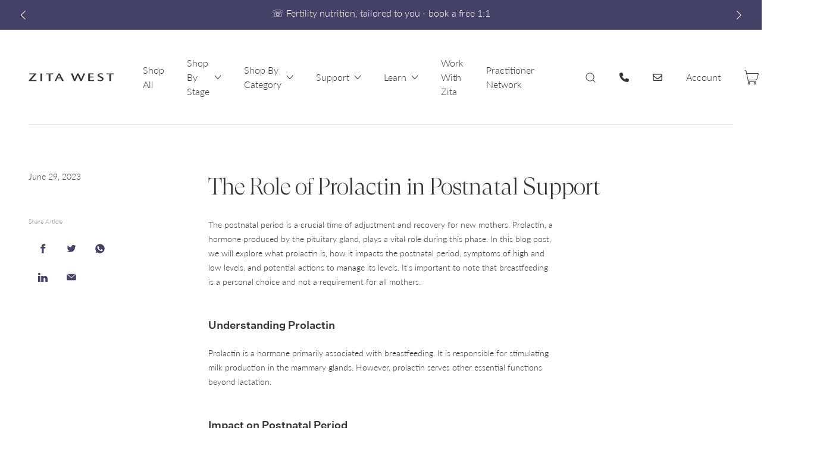

--- FILE ---
content_type: text/html; charset=utf-8
request_url: https://www.zitawest.com/blogs/postnatal/the-role-of-prolactin-in-postnatal-support
body_size: 44407
content:
<!DOCTYPE html>
<html
  lang="en"
  class="template--article"
>
<head>

<script>
  // Google Consent Mode V2 integration script from Consentmo GDPR
  window.isenseRules = {};
  window.isenseRules.gcm = {
      gcmVersion: 2,
      integrationVersion: 2,
      initialState: 7,
      customChanges: false,
      consentUpdated: false,
      adsDataRedaction: true,
      urlPassthrough: false,
      storage: { ad_personalization: "granted", ad_storage: "granted", ad_user_data: "granted", analytics_storage: "granted", functionality_storage: "granted", personalization_storage: "granted", security_storage: "granted", wait_for_update: 500 }
  };
  window.isenseRules.initializeGcm = function (rules) {
    let initialState = rules.initialState;
    let analyticsBlocked = initialState === 0 || initialState === 3 || initialState === 6 || initialState === 7;
    let marketingBlocked = initialState === 0 || initialState === 2 || initialState === 5 || initialState === 7;
    let functionalityBlocked = initialState === 4 || initialState === 5 || initialState === 6 || initialState === 7;

    let gdprCache = localStorage.getItem('gdprCache') ? JSON.parse(localStorage.getItem('gdprCache')) : null;
    if (gdprCache && typeof gdprCache.updatedPreferences !== "undefined") {
      let updatedPreferences = gdprCache && typeof gdprCache.updatedPreferences !== "undefined" ? gdprCache.updatedPreferences : null;
      analyticsBlocked = parseInt(updatedPreferences.indexOf('analytics')) > -1;
      marketingBlocked = parseInt(updatedPreferences.indexOf('marketing')) > -1;
      functionalityBlocked = parseInt(updatedPreferences.indexOf('functionality')) > -1;

      rules.consentUpdated = true;
    }
    
    isenseRules.gcm = {
      ...rules,
      storage: {
        ad_personalization: marketingBlocked ? "denied" : "granted",
        ad_storage: marketingBlocked ? "denied" : "granted",
        ad_user_data: marketingBlocked ? "denied" : "granted",
        analytics_storage: analyticsBlocked ? "denied" : "granted",
        functionality_storage: functionalityBlocked ? "denied" : "granted",
        personalization_storage: functionalityBlocked ? "denied" : "granted",
        security_storage: "granted",
        wait_for_update: 500
      },
    };
  }

  // Google Consent Mode - initialization start
  window.isenseRules.initializeGcm({
    ...window.isenseRules.gcm,
    adsDataRedaction: true,
    urlPassthrough: false,
    initialState: 1
  });

  /*
  * initialState acceptable values:
  * 0 - Set both ad_storage and analytics_storage to denied
  * 1 - Set all categories to granted
  * 2 - Set only ad_storage to denied
  * 3 - Set only analytics_storage to denied
  * 4 - Set only functionality_storage to denied
  * 5 - Set both ad_storage and functionality_storage to denied
  * 6 - Set both analytics_storage and functionality_storage to denied
  * 7 - Set all categories to denied
  */

  window.dataLayer = window.dataLayer || [];
  function gtag() { window.dataLayer.push(arguments); }
  gtag("consent", "default", isenseRules.gcm.storage);
  isenseRules.gcm.adsDataRedaction && gtag("set", "ads_data_redaction", isenseRules.gcm.adsDataRedaction);
  isenseRules.gcm.urlPassthrough && gtag("set", "url_passthrough", isenseRules.gcm.urlPassthrough);
</script>

<link rel='preconnect dns-prefetch' href='https://triplewhale-pixel.web.app/' crossorigin />
<link rel='preconnect dns-prefetch' href='https://api.config-security.com/' crossorigin />
<script>
/* >> TriplePixel :: start*/
~function(W,H,A,L,E,_,B,N){function O(U,T,H,R){void 0===R&&(R=!1),H=new XMLHttpRequest,H.open("GET",U,!0),H.send(null),H.onreadystatechange=function(){4===H.readyState&&200===H.status?(R=H.responseText,U.includes(".txt")?eval(R):N[B]=R):(299<H.status||H.status<200)&&T&&!R&&(R=!0,O(U,T-1))}}if(N=window,!N[H+"sn"]){N[H+"sn"]=1;try{A.setItem(H,1+(0|A.getItem(H)||0)),(E=JSON.parse(A.getItem(H+"U")||"[]")).push(location.href),A.setItem(H+"U",JSON.stringify(E))}catch(e){}A.getItem('"!nC`')||(A=N,A[H]||(L=function(){return Date.now().toString(36)+"_"+Math.random().toString(36)},E=A[H]=function(t,e){return W=L(),(E._q=E._q||[]).push([W,t,e]),W},E.ch=W,B="configSecurityConfModel",N[B]=1,O("//conf.config-security.com/model",0),O("//triplewhale-pixel.web.app/triplefw.txt?",5)))}}("K","TriplePixel",localStorage);
/* << TriplePixel :: end*/
</script>
  <meta name="facebook-domain-verification" content="hwnbjq45i8did3fbxopo1x4ecw7bks"  data-c="rechargecdn.com\/rechargecdn.com/" />
  <title>
    The Role of Prolactin in Postnatal Support
  </title>

 
  <!-- Microsoft Clarity - Official -->
  <script type="text/javascript">
    (function(c,l,a,r,i,t,y){
        c[a]=c[a]||function(){(c[a].q=c[a].q||[]).push(arguments)};
        t=l.createElement(r);t.async=1;t.src="https://www.clarity.ms/tag/"+i;
        y=l.getElementsByTagName(r)[0];y.parentNode.insertBefore(t,y);
    })(window, document, "clarity", "script", "jxnkv7clwo");
</script>
<!-- Microsoft Clarity - Official -->
  <meta charset="utf-8" />

<meta
  name="description"
  content="Discover the role of prolactin in the postnatal period, its impact on breastfeeding, and symptoms of high and low levels. Learn how to manage prolactin levels effectively. Seek professional advice for personalized support."
/>

<meta
  name="viewport"
  content="width=device-width,initial-scale=1,shrink-to-fit=no,viewport-fit=cover"
/>

<!-- OG META --><meta property="og:site_name" content="Zita West">
<meta property="og:url" content="https://www.zitawest.com/blogs/postnatal/the-role-of-prolactin-in-postnatal-support">
<meta property="og:title" content="The Role of Prolactin in Postnatal Support">
<meta property="og:type" content="article">
<meta property="og:description" content="The postnatal period is a crucial time of adjustment and recovery for new mothers. Prolactin, a hormone produced by the pituitary gland, plays a vital role during this phase. In this blog post, we will explore what prolactin is, how it impacts the postnatal period, symptoms of high and low levels, and potential actions to manage its levels. It's important to note that breastfeeding is a personal choice and not a requirement for all mothers.
Understanding Prolactin
Prolactin is a hormone primarily associated with breastfeeding. It is responsible for stimulating milk production in the mammary glands. However, prolactin serves other essential functions beyond lactation.
Impact on Postnatal Period
Prolactin has several roles during the postnatal period:


Milk production: Prolactin stimulates the mammary glands to produce breast milk, providing nourishment for the newborn.

Maternal bonding: The release of prolactin during breastfeeding promotes a sense of bonding and attachment between mother and baby.

Hormonal balance: Prolactin helps restore hormonal balance after childbirth and supports the recovery process.

High Levels of Prolactin
In some cases, women may experience high levels of prolactin during the postnatal period. Symptoms of high prolactin levels can include:


Excessive milk production: High prolactin levels may lead to an oversupply of breast milk, causing discomfort or leakage.

Irregular menstrual periods: Elevated prolactin can disrupt the normal menstrual cycle, causing irregular or absent periods.

Emotional changes: Some women may experience mood swings, irritability, or feelings of depression due to high prolactin levels.

If you suspect high prolactin levels or experience any of these symptoms, it is important to consult with a healthcare professional for proper evaluation and guidance.
Low Levels of Prolactin
Low levels of prolactin in the postnatal period are uncommon but can occur. Symptoms of low prolactin levels may include:


Insufficient milk production: Low prolactin levels can impact milk supply, making it challenging to breastfeed exclusively.

Difficulty initiating breastfeeding: Some women with low prolactin levels may face difficulties in initiating breastfeeding due to inadequate milk production.

If you experience difficulties with breastfeeding or suspect low prolactin levels, consulting with a healthcare professional can provide guidance and support.
Managing Prolactin Levels
If you have concerns about your prolactin levels during the postnatal period, it is crucial to seek professional advice. Here are some approaches that may help manage prolactin levels:


Consultation with a healthcare professional: Discussing any concerns or symptoms with a healthcare provider will help determine the best course of action.

Establishing feeding routines: Creating a consistent breastfeeding routine can help regulate prolactin levels and maintain an appropriate milk supply.

Supportive measures: Ensuring proper nutrition, hydration, and rest can contribute to hormonal balance and support milk production.

Supplemental feeding: If necessary, using supplementary feeding methods, such as expressed breast milk or formula, can ensure the baby's nutritional needs are met.

Remember, every mother's journey is unique, and the decision to breastfeed is personal. Regardless of feeding choices, the postnatal period should be a time of support, rest, and adjustment for both mother and baby."><meta property="og:image" content="http://www.zitawest.com/cdn/shop/articles/postnatal_1200x1200.png?v=1687945456">
<meta property="og:image:secure_url" content="https://www.zitawest.com/cdn/shop/articles/postnatal_1200x1200.png?v=1687945456">
<meta name="twitter:card" content="summary_large_image">
<meta name="twitter:title" content="The Role of Prolactin in Postnatal Support">
<meta name="twitter:description" content="The postnatal period is a crucial time of adjustment and recovery for new mothers. Prolactin, a hormone produced by the pituitary gland, plays a vital role during this phase. In this blog post, we will explore what prolactin is, how it impacts the postnatal period, symptoms of high and low levels, and potential actions to manage its levels. It's important to note that breastfeeding is a personal choice and not a requirement for all mothers.
Understanding Prolactin
Prolactin is a hormone primarily associated with breastfeeding. It is responsible for stimulating milk production in the mammary glands. However, prolactin serves other essential functions beyond lactation.
Impact on Postnatal Period
Prolactin has several roles during the postnatal period:


Milk production: Prolactin stimulates the mammary glands to produce breast milk, providing nourishment for the newborn.

Maternal bonding: The release of prolactin during breastfeeding promotes a sense of bonding and attachment between mother and baby.

Hormonal balance: Prolactin helps restore hormonal balance after childbirth and supports the recovery process.

High Levels of Prolactin
In some cases, women may experience high levels of prolactin during the postnatal period. Symptoms of high prolactin levels can include:


Excessive milk production: High prolactin levels may lead to an oversupply of breast milk, causing discomfort or leakage.

Irregular menstrual periods: Elevated prolactin can disrupt the normal menstrual cycle, causing irregular or absent periods.

Emotional changes: Some women may experience mood swings, irritability, or feelings of depression due to high prolactin levels.

If you suspect high prolactin levels or experience any of these symptoms, it is important to consult with a healthcare professional for proper evaluation and guidance.
Low Levels of Prolactin
Low levels of prolactin in the postnatal period are uncommon but can occur. Symptoms of low prolactin levels may include:


Insufficient milk production: Low prolactin levels can impact milk supply, making it challenging to breastfeed exclusively.

Difficulty initiating breastfeeding: Some women with low prolactin levels may face difficulties in initiating breastfeeding due to inadequate milk production.

If you experience difficulties with breastfeeding or suspect low prolactin levels, consulting with a healthcare professional can provide guidance and support.
Managing Prolactin Levels
If you have concerns about your prolactin levels during the postnatal period, it is crucial to seek professional advice. Here are some approaches that may help manage prolactin levels:


Consultation with a healthcare professional: Discussing any concerns or symptoms with a healthcare provider will help determine the best course of action.

Establishing feeding routines: Creating a consistent breastfeeding routine can help regulate prolactin levels and maintain an appropriate milk supply.

Supportive measures: Ensuring proper nutrition, hydration, and rest can contribute to hormonal balance and support milk production.

Supplemental feeding: If necessary, using supplementary feeding methods, such as expressed breast milk or formula, can ensure the baby's nutritional needs are met.

Remember, every mother's journey is unique, and the decision to breastfeed is personal. Regardless of feeding choices, the postnatal period should be a time of support, rest, and adjustment for both mother and baby.">
  



<link
  rel="canonical"
  href="https://www.zitawest.com/blogs/postnatal/the-role-of-prolactin-in-postnatal-support"
/>

<link
  rel="shortcut icon"
  href="//www.zitawest.com/cdn/shop/t/22/assets/favicon.png?v=103931906941095820761766129185"
  type="image/png"
/>

<link
  href="//www.zitawest.com/cdn/shop/t/22/assets/main.min.css?v=109483487378780205941766129203"
  rel="stylesheet"
/>

  



<style>
  @font-face {
    font-family: 'Lato';
    src: url('//www.zitawest.com/cdn/shop/t/22/assets/Lato-Light.woff2?v=34930621460335101551766129190') format('woff2'),
         url('//www.zitawest.com/cdn/shop/t/22/assets/Lato-Light.ttf?v=5066485640924156781766129189') format('truetype');
    font-weight: 300;
    font-style: normal;
    font-display: swap;
  }

  @font-face {
    font-family: 'Lato';
    src: url('//www.zitawest.com/cdn/shop/t/22/assets/Lato-Regular.woff2?v=31962938923558047281766129197') format('woff2'),
         url('//www.zitawest.com/cdn/shop/t/22/assets/Lato-Regular.ttf?v=24310207010811346461766129195') format('truetype');
    font-weight: 400;
    font-style: normal;
    font-display: swap;
  }

  @font-face {
    font-family: 'Lato';
    src: url('//www.zitawest.com/cdn/shop/t/22/assets/Lato-LightItalic.woff2?v=172268742257793642241766129194') format('woff2'),
         url('//www.zitawest.com/cdn/shop/t/22/assets/Lato-LightItalic.ttf?v=73914892032380775341766129192') format('truetype');
    font-weight: 300;
    font-style: italic;
    font-display: swap;
  }

  :root {
    --container-width: 128.0rem;

    --header-height: 11.2rem;
    --header-height-mobile: 7.2rem;

    --svg-tick: url('data:image/svg+xml;charset=utf8,%3Csvg%20class=%22%22%20style=%22fill:%20%23353535;%22%20viewBox=%220%200%2014%2014%22%20width=%2214%22%20height=%2214%22%20xmlns=%22http://www.w3.org/2000/svg%22%3E%3Cpath%20d=%22M1.604%209.146a.5.5%200%2000-.708.707l3.25%203.25a.5.5%200%2000.76-.062l8.25-11.5a.5.5%200%2010-.812-.583L4.437%2011.98%201.604%209.146z%22/%3E%3C/svg%3E');
  }
</style>

  
  <!-- Swiper CSS -->
  <link
  rel="stylesheet"
  href="https://cdn.jsdelivr.net/npm/swiper@8/swiper-bundle.min.css"
/>

  <script>window.nfecShopVersion = '1769058662';window.nfecJsVersion = '449674';window.nfecCVersion = 73052</script><script>window.performance && window.performance.mark && window.performance.mark('shopify.content_for_header.start');</script><meta name="facebook-domain-verification" content="ebqhxivrxut4t4sqozrpg6218ms1wz">
<meta name="google-site-verification" content="fwpUDGP3pILLGhdAjJHuL-QfbcHe9lxGVkpFKwdYb3o">
<meta name="facebook-domain-verification" content="ebqhxivrxut4t4sqozrpg6218ms1wz">
<meta name="facebook-domain-verification" content="hwnbjq45i8did3fbxopo1x4ecw7bks">
<meta id="shopify-digital-wallet" name="shopify-digital-wallet" content="/58842644678/digital_wallets/dialog">
<meta name="shopify-checkout-api-token" content="80887deb3ff54c94f0507165945d5b82">
<meta id="in-context-paypal-metadata" data-shop-id="58842644678" data-venmo-supported="false" data-environment="production" data-locale="en_US" data-paypal-v4="true" data-currency="GBP">
<link rel="alternate" type="application/atom+xml" title="Feed" href="/blogs/postnatal.atom" />
<script async="async" src="/checkouts/internal/preloads.js?locale=en-GB"></script>
<link rel="preconnect" href="https://shop.app" crossorigin="anonymous">
<script async="async" src="https://shop.app/checkouts/internal/preloads.js?locale=en-GB&shop_id=58842644678" crossorigin="anonymous"></script>
<script id="apple-pay-shop-capabilities" type="application/json">{"shopId":58842644678,"countryCode":"GB","currencyCode":"GBP","merchantCapabilities":["supports3DS"],"merchantId":"gid:\/\/shopify\/Shop\/58842644678","merchantName":"Zita West","requiredBillingContactFields":["postalAddress","email"],"requiredShippingContactFields":["postalAddress","email"],"shippingType":"shipping","supportedNetworks":["visa","maestro","masterCard","amex","discover","elo"],"total":{"type":"pending","label":"Zita West","amount":"1.00"},"shopifyPaymentsEnabled":true,"supportsSubscriptions":true}</script>
<script id="shopify-features" type="application/json">{"accessToken":"80887deb3ff54c94f0507165945d5b82","betas":["rich-media-storefront-analytics"],"domain":"www.zitawest.com","predictiveSearch":true,"shopId":58842644678,"locale":"en"}</script>
<script>var Shopify = Shopify || {};
Shopify.shop = "zita-west.myshopify.com";
Shopify.locale = "en";
Shopify.currency = {"active":"GBP","rate":"1.0"};
Shopify.country = "GB";
Shopify.theme = {"name":"Zita West Makeover | 2025 | January Site Updates","id":181295448443,"schema_name":"Zita West 2021","schema_version":"1.0.0","theme_store_id":null,"role":"main"};
Shopify.theme.handle = "null";
Shopify.theme.style = {"id":null,"handle":null};
Shopify.cdnHost = "www.zitawest.com/cdn";
Shopify.routes = Shopify.routes || {};
Shopify.routes.root = "/";</script>
<script type="module">!function(o){(o.Shopify=o.Shopify||{}).modules=!0}(window);</script>
<script>!function(o){function n(){var o=[];function n(){o.push(Array.prototype.slice.apply(arguments))}return n.q=o,n}var t=o.Shopify=o.Shopify||{};t.loadFeatures=n(),t.autoloadFeatures=n()}(window);</script>
<script>
  window.ShopifyPay = window.ShopifyPay || {};
  window.ShopifyPay.apiHost = "shop.app\/pay";
  window.ShopifyPay.redirectState = null;
</script>
<script id="shop-js-analytics" type="application/json">{"pageType":"article"}</script>
<script defer="defer" async type="module" src="//www.zitawest.com/cdn/shopifycloud/shop-js/modules/v2/client.init-shop-cart-sync_BT-GjEfc.en.esm.js"></script>
<script defer="defer" async type="module" src="//www.zitawest.com/cdn/shopifycloud/shop-js/modules/v2/chunk.common_D58fp_Oc.esm.js"></script>
<script defer="defer" async type="module" src="//www.zitawest.com/cdn/shopifycloud/shop-js/modules/v2/chunk.modal_xMitdFEc.esm.js"></script>
<script type="module">
  await import("//www.zitawest.com/cdn/shopifycloud/shop-js/modules/v2/client.init-shop-cart-sync_BT-GjEfc.en.esm.js");
await import("//www.zitawest.com/cdn/shopifycloud/shop-js/modules/v2/chunk.common_D58fp_Oc.esm.js");
await import("//www.zitawest.com/cdn/shopifycloud/shop-js/modules/v2/chunk.modal_xMitdFEc.esm.js");

  window.Shopify.SignInWithShop?.initShopCartSync?.({"fedCMEnabled":true,"windoidEnabled":true});

</script>
<script>
  window.Shopify = window.Shopify || {};
  if (!window.Shopify.featureAssets) window.Shopify.featureAssets = {};
  window.Shopify.featureAssets['shop-js'] = {"shop-cart-sync":["modules/v2/client.shop-cart-sync_DZOKe7Ll.en.esm.js","modules/v2/chunk.common_D58fp_Oc.esm.js","modules/v2/chunk.modal_xMitdFEc.esm.js"],"init-fed-cm":["modules/v2/client.init-fed-cm_B6oLuCjv.en.esm.js","modules/v2/chunk.common_D58fp_Oc.esm.js","modules/v2/chunk.modal_xMitdFEc.esm.js"],"shop-cash-offers":["modules/v2/client.shop-cash-offers_D2sdYoxE.en.esm.js","modules/v2/chunk.common_D58fp_Oc.esm.js","modules/v2/chunk.modal_xMitdFEc.esm.js"],"shop-login-button":["modules/v2/client.shop-login-button_QeVjl5Y3.en.esm.js","modules/v2/chunk.common_D58fp_Oc.esm.js","modules/v2/chunk.modal_xMitdFEc.esm.js"],"pay-button":["modules/v2/client.pay-button_DXTOsIq6.en.esm.js","modules/v2/chunk.common_D58fp_Oc.esm.js","modules/v2/chunk.modal_xMitdFEc.esm.js"],"shop-button":["modules/v2/client.shop-button_DQZHx9pm.en.esm.js","modules/v2/chunk.common_D58fp_Oc.esm.js","modules/v2/chunk.modal_xMitdFEc.esm.js"],"avatar":["modules/v2/client.avatar_BTnouDA3.en.esm.js"],"init-windoid":["modules/v2/client.init-windoid_CR1B-cfM.en.esm.js","modules/v2/chunk.common_D58fp_Oc.esm.js","modules/v2/chunk.modal_xMitdFEc.esm.js"],"init-shop-for-new-customer-accounts":["modules/v2/client.init-shop-for-new-customer-accounts_C_vY_xzh.en.esm.js","modules/v2/client.shop-login-button_QeVjl5Y3.en.esm.js","modules/v2/chunk.common_D58fp_Oc.esm.js","modules/v2/chunk.modal_xMitdFEc.esm.js"],"init-shop-email-lookup-coordinator":["modules/v2/client.init-shop-email-lookup-coordinator_BI7n9ZSv.en.esm.js","modules/v2/chunk.common_D58fp_Oc.esm.js","modules/v2/chunk.modal_xMitdFEc.esm.js"],"init-shop-cart-sync":["modules/v2/client.init-shop-cart-sync_BT-GjEfc.en.esm.js","modules/v2/chunk.common_D58fp_Oc.esm.js","modules/v2/chunk.modal_xMitdFEc.esm.js"],"shop-toast-manager":["modules/v2/client.shop-toast-manager_DiYdP3xc.en.esm.js","modules/v2/chunk.common_D58fp_Oc.esm.js","modules/v2/chunk.modal_xMitdFEc.esm.js"],"init-customer-accounts":["modules/v2/client.init-customer-accounts_D9ZNqS-Q.en.esm.js","modules/v2/client.shop-login-button_QeVjl5Y3.en.esm.js","modules/v2/chunk.common_D58fp_Oc.esm.js","modules/v2/chunk.modal_xMitdFEc.esm.js"],"init-customer-accounts-sign-up":["modules/v2/client.init-customer-accounts-sign-up_iGw4briv.en.esm.js","modules/v2/client.shop-login-button_QeVjl5Y3.en.esm.js","modules/v2/chunk.common_D58fp_Oc.esm.js","modules/v2/chunk.modal_xMitdFEc.esm.js"],"shop-follow-button":["modules/v2/client.shop-follow-button_CqMgW2wH.en.esm.js","modules/v2/chunk.common_D58fp_Oc.esm.js","modules/v2/chunk.modal_xMitdFEc.esm.js"],"checkout-modal":["modules/v2/client.checkout-modal_xHeaAweL.en.esm.js","modules/v2/chunk.common_D58fp_Oc.esm.js","modules/v2/chunk.modal_xMitdFEc.esm.js"],"shop-login":["modules/v2/client.shop-login_D91U-Q7h.en.esm.js","modules/v2/chunk.common_D58fp_Oc.esm.js","modules/v2/chunk.modal_xMitdFEc.esm.js"],"lead-capture":["modules/v2/client.lead-capture_BJmE1dJe.en.esm.js","modules/v2/chunk.common_D58fp_Oc.esm.js","modules/v2/chunk.modal_xMitdFEc.esm.js"],"payment-terms":["modules/v2/client.payment-terms_Ci9AEqFq.en.esm.js","modules/v2/chunk.common_D58fp_Oc.esm.js","modules/v2/chunk.modal_xMitdFEc.esm.js"]};
</script>
<script>(function() {
  var isLoaded = false;
  function asyncLoad() {
    if (isLoaded) return;
    isLoaded = true;
    var urls = ["https:\/\/ecommplugins-scripts.trustpilot.com\/v2.1\/js\/header.min.js?settings=eyJrZXkiOiJHQ0VIVFdudVFtVGJIa0J0IiwicyI6InNrdSJ9\u0026v=2.5\u0026shop=zita-west.myshopify.com","https:\/\/ecommplugins-trustboxsettings.trustpilot.com\/zita-west.myshopify.com.js?settings=1685449034531\u0026shop=zita-west.myshopify.com","https:\/\/static.rechargecdn.com\/assets\/js\/widget.min.js?shop=zita-west.myshopify.com","https:\/\/gdprcdn.b-cdn.net\/js\/gdpr_cookie_consent.min.js?shop=zita-west.myshopify.com","https:\/\/widget.trustpilot.com\/bootstrap\/v5\/tp.widget.sync.bootstrap.min.js?shop=zita-west.myshopify.com","https:\/\/d5zu2f4xvqanl.cloudfront.net\/42\/fe\/loader_2.js?shop=zita-west.myshopify.com","https:\/\/because-scripts.s3.us-east-2.amazonaws.com\/prod\/because-widget\/widget.js?shop=zita-west.myshopify.com","https:\/\/pmslider.netlify.app\/preview.js?v=2\u0026shop=zita-west.myshopify.com","https:\/\/cdn.nfcube.com\/instafeed-48f727838f945e149c6f1fff49b90c9c.js?shop=zita-west.myshopify.com"];
    for (var i = 0; i < urls.length; i++) {
      var s = document.createElement('script');
      s.type = 'text/javascript';
      s.async = true;
      s.src = urls[i];
      var x = document.getElementsByTagName('script')[0];
      x.parentNode.insertBefore(s, x);
    }
  };
  if(window.attachEvent) {
    window.attachEvent('onload', asyncLoad);
  } else {
    window.addEventListener('load', asyncLoad, false);
  }
})();</script>
<script id="__st">var __st={"a":58842644678,"offset":0,"reqid":"7c98f2cc-c6d4-4112-b602-a9e986a291df-1769103162","pageurl":"www.zitawest.com\/blogs\/postnatal\/the-role-of-prolactin-in-postnatal-support","s":"articles-559189524678","u":"d55f127c55d8","p":"article","rtyp":"article","rid":559189524678};</script>
<script>window.ShopifyPaypalV4VisibilityTracking = true;</script>
<script id="captcha-bootstrap">!function(){'use strict';const t='contact',e='account',n='new_comment',o=[[t,t],['blogs',n],['comments',n],[t,'customer']],c=[[e,'customer_login'],[e,'guest_login'],[e,'recover_customer_password'],[e,'create_customer']],r=t=>t.map((([t,e])=>`form[action*='/${t}']:not([data-nocaptcha='true']) input[name='form_type'][value='${e}']`)).join(','),a=t=>()=>t?[...document.querySelectorAll(t)].map((t=>t.form)):[];function s(){const t=[...o],e=r(t);return a(e)}const i='password',u='form_key',d=['recaptcha-v3-token','g-recaptcha-response','h-captcha-response',i],f=()=>{try{return window.sessionStorage}catch{return}},m='__shopify_v',_=t=>t.elements[u];function p(t,e,n=!1){try{const o=window.sessionStorage,c=JSON.parse(o.getItem(e)),{data:r}=function(t){const{data:e,action:n}=t;return t[m]||n?{data:e,action:n}:{data:t,action:n}}(c);for(const[e,n]of Object.entries(r))t.elements[e]&&(t.elements[e].value=n);n&&o.removeItem(e)}catch(o){console.error('form repopulation failed',{error:o})}}const l='form_type',E='cptcha';function T(t){t.dataset[E]=!0}const w=window,h=w.document,L='Shopify',v='ce_forms',y='captcha';let A=!1;((t,e)=>{const n=(g='f06e6c50-85a8-45c8-87d0-21a2b65856fe',I='https://cdn.shopify.com/shopifycloud/storefront-forms-hcaptcha/ce_storefront_forms_captcha_hcaptcha.v1.5.2.iife.js',D={infoText:'Protected by hCaptcha',privacyText:'Privacy',termsText:'Terms'},(t,e,n)=>{const o=w[L][v],c=o.bindForm;if(c)return c(t,g,e,D).then(n);var r;o.q.push([[t,g,e,D],n]),r=I,A||(h.body.append(Object.assign(h.createElement('script'),{id:'captcha-provider',async:!0,src:r})),A=!0)});var g,I,D;w[L]=w[L]||{},w[L][v]=w[L][v]||{},w[L][v].q=[],w[L][y]=w[L][y]||{},w[L][y].protect=function(t,e){n(t,void 0,e),T(t)},Object.freeze(w[L][y]),function(t,e,n,w,h,L){const[v,y,A,g]=function(t,e,n){const i=e?o:[],u=t?c:[],d=[...i,...u],f=r(d),m=r(i),_=r(d.filter((([t,e])=>n.includes(e))));return[a(f),a(m),a(_),s()]}(w,h,L),I=t=>{const e=t.target;return e instanceof HTMLFormElement?e:e&&e.form},D=t=>v().includes(t);t.addEventListener('submit',(t=>{const e=I(t);if(!e)return;const n=D(e)&&!e.dataset.hcaptchaBound&&!e.dataset.recaptchaBound,o=_(e),c=g().includes(e)&&(!o||!o.value);(n||c)&&t.preventDefault(),c&&!n&&(function(t){try{if(!f())return;!function(t){const e=f();if(!e)return;const n=_(t);if(!n)return;const o=n.value;o&&e.removeItem(o)}(t);const e=Array.from(Array(32),(()=>Math.random().toString(36)[2])).join('');!function(t,e){_(t)||t.append(Object.assign(document.createElement('input'),{type:'hidden',name:u})),t.elements[u].value=e}(t,e),function(t,e){const n=f();if(!n)return;const o=[...t.querySelectorAll(`input[type='${i}']`)].map((({name:t})=>t)),c=[...d,...o],r={};for(const[a,s]of new FormData(t).entries())c.includes(a)||(r[a]=s);n.setItem(e,JSON.stringify({[m]:1,action:t.action,data:r}))}(t,e)}catch(e){console.error('failed to persist form',e)}}(e),e.submit())}));const S=(t,e)=>{t&&!t.dataset[E]&&(n(t,e.some((e=>e===t))),T(t))};for(const o of['focusin','change'])t.addEventListener(o,(t=>{const e=I(t);D(e)&&S(e,y())}));const B=e.get('form_key'),M=e.get(l),P=B&&M;t.addEventListener('DOMContentLoaded',(()=>{const t=y();if(P)for(const e of t)e.elements[l].value===M&&p(e,B);[...new Set([...A(),...v().filter((t=>'true'===t.dataset.shopifyCaptcha))])].forEach((e=>S(e,t)))}))}(h,new URLSearchParams(w.location.search),n,t,e,['guest_login'])})(!0,!0)}();</script>
<script integrity="sha256-4kQ18oKyAcykRKYeNunJcIwy7WH5gtpwJnB7kiuLZ1E=" data-source-attribution="shopify.loadfeatures" defer="defer" src="//www.zitawest.com/cdn/shopifycloud/storefront/assets/storefront/load_feature-a0a9edcb.js" crossorigin="anonymous"></script>
<script crossorigin="anonymous" defer="defer" src="//www.zitawest.com/cdn/shopifycloud/storefront/assets/shopify_pay/storefront-65b4c6d7.js?v=20250812"></script>
<script data-source-attribution="shopify.dynamic_checkout.dynamic.init">var Shopify=Shopify||{};Shopify.PaymentButton=Shopify.PaymentButton||{isStorefrontPortableWallets:!0,init:function(){window.Shopify.PaymentButton.init=function(){};var t=document.createElement("script");t.src="https://www.zitawest.com/cdn/shopifycloud/portable-wallets/latest/portable-wallets.en.js",t.type="module",document.head.appendChild(t)}};
</script>
<script data-source-attribution="shopify.dynamic_checkout.buyer_consent">
  function portableWalletsHideBuyerConsent(e){var t=document.getElementById("shopify-buyer-consent"),n=document.getElementById("shopify-subscription-policy-button");t&&n&&(t.classList.add("hidden"),t.setAttribute("aria-hidden","true"),n.removeEventListener("click",e))}function portableWalletsShowBuyerConsent(e){var t=document.getElementById("shopify-buyer-consent"),n=document.getElementById("shopify-subscription-policy-button");t&&n&&(t.classList.remove("hidden"),t.removeAttribute("aria-hidden"),n.addEventListener("click",e))}window.Shopify?.PaymentButton&&(window.Shopify.PaymentButton.hideBuyerConsent=portableWalletsHideBuyerConsent,window.Shopify.PaymentButton.showBuyerConsent=portableWalletsShowBuyerConsent);
</script>
<script data-source-attribution="shopify.dynamic_checkout.cart.bootstrap">document.addEventListener("DOMContentLoaded",(function(){function t(){return document.querySelector("shopify-accelerated-checkout-cart, shopify-accelerated-checkout")}if(t())Shopify.PaymentButton.init();else{new MutationObserver((function(e,n){t()&&(Shopify.PaymentButton.init(),n.disconnect())})).observe(document.body,{childList:!0,subtree:!0})}}));
</script>
<link id="shopify-accelerated-checkout-styles" rel="stylesheet" media="screen" href="https://www.zitawest.com/cdn/shopifycloud/portable-wallets/latest/accelerated-checkout-backwards-compat.css" crossorigin="anonymous">
<style id="shopify-accelerated-checkout-cart">
        #shopify-buyer-consent {
  margin-top: 1em;
  display: inline-block;
  width: 100%;
}

#shopify-buyer-consent.hidden {
  display: none;
}

#shopify-subscription-policy-button {
  background: none;
  border: none;
  padding: 0;
  text-decoration: underline;
  font-size: inherit;
  cursor: pointer;
}

#shopify-subscription-policy-button::before {
  box-shadow: none;
}

      </style>

<script>window.performance && window.performance.mark && window.performance.mark('shopify.content_for_header.end');</script>
<meta name="google-site-verification" content="fQgqBLYYbuuCs7y5wCfsrV8VUwxY-Kv2s82vyDkIVEA" />
  
<!-- REMOVED 28th June requested by David Hampstead script src="https://global.localizecdn.com/localize.js" defer></script>
<script>!function(a){if(!a.Localize){a.Localize={};for(var e=["translate","untranslate","phrase","initialize","translatePage","setLanguage","getLanguage","getSourceLanguage","detectLanguage","getAvailableLanguages","untranslatePage","bootstrap","prefetch","on","off","hideWidget","showWidget"],t=0;t<e.length;t++)a.Localize[e[t]]=function(){}}}(window);</script>
<script>
  Localize.initialize({
    key: 'bfwMiA8mqxyia',
    rememberLanguage: true,
  });
</script-->
  
<!-- TrustBox script -->
<script type="text/javascript" src="//widget.trustpilot.com/bootstrap/v5/tp.widget.bootstrap.min.js" async></script>
<!-- End TrustBox script -->

<script>
    
    
    
    
    var gsf_conversion_data = {page_type : '', event : '', data : {shop_currency : "GBP"}};
    
</script>
<!-- Microsoft Ads script -->
<script>(function(w,d,t,r,u){var f,n,i;w[u]=w[u]||[],f=function(){var o={ti:"343042304", enableAutoSpaTracking: true};o.q=w[u],w[u]=new UET(o),w[u].push("pageLoad")},n=d.createElement(t),n.src=r,n.async=1,n.onload=n.onreadystatechange=function(){var s=this.readyState;s&&s!=="loaded"&&s!=="complete"||(f(),n.onload=n.onreadystatechange=null)},i=d.getElementsByTagName(t)[0],i.parentNode.insertBefore(n,i)})(window,document,"script","//bat.bing.com/bat.js","uetq");</script>
<!-- Microsoft Ads script End -->
<!-- Universal Event Tracking blocking script from GDPR/CCPA Compliance + Cookie Management App -->
<script id="gdpr-uet-blocking-script">
  let isUETExecuted = false;
  function executeUET() {
    if(!isUETExecuted) {
        // The content of Universal Event Tracking script goes here
(function(w,d,t,r,u){var f,n,i;w[u]=w[u]||[],f=function(){var o={ti:"343042304", enableAutoSpaTracking: true};o.q=w[u],w[u]=new UET(o),w[u].push("pageLoad")},n=d.createElement(t),n.src=r,n.async=1,n.onload=n.onreadystatechange=function(){var s=this.readyState;s&&s!=="loaded"&&s!=="complete"||(f(),n.onload=n.onreadystatechange=null)},i=d.getElementsByTagName(t)[0],i.parentNode.insertBefore(n,i)})(window,document,"script","//bat.bing.com/bat.js","uetq");
        isUETExecuted = true;
    }
  }
  function checkConsentForUET(adittionalChecks = 0) {  
    let cpdCookie=(document.cookie.match(/^(?:.*;)?\s*cookieconsent_preferences_disabled(\s*=\s*([^;]+)?)(?:.*)?$/)||[,null])[1];
    if(cpdCookie != null) {
      if(parseInt(cpdCookie.indexOf('marketing')) === -1) {
        executeUET();
      }
    } else {
      let gdprCache = localStorage.getItem('gdprCache') ? JSON.parse(localStorage.getItem('gdprCache')) : null;
      let gdprCacheConsentSettings = gdprCache && gdprCache.getCookieConsentSettings ? JSON.parse(gdprCache.getCookieConsentSettings) : null;
      let gdprCacheCountryDetection = gdprCache && gdprCache.countryDetection ? JSON.parse(gdprCache.countryDetection) : null;
      let ccsCookie = (document.cookie.match(/^(?:.*;)?\s*cookieconsent_status\s*=\s*([^;]+)(?:.*)?$/)||[,null])[1];
      if((gdprCacheConsentSettings || (gdprCacheCountryDetection && gdprCacheCountryDetection.disable === '1')) && !ccsCookie) {
        if((gdprCacheConsentSettings && gdprCacheConsentSettings.status === 'disabled') || gdprCacheCountryDetection.disable === '1'){
          executeUET();
        } else {
          let initPreferences = parseInt(gdprCacheConsentSettings.checkboxes_behavior);
          if(initPreferences === 1 || initPreferences === 3 || initPreferences === 4 || initPreferences === 6) {
            executeUET();
          }
        }
      } else {
        if (adittionalChecks > 0) {
          setTimeout(function() {
            checkConsentForUET(adittionalChecks - 1);
          }, 1000);
        } else {
          executeUET();
        }
      }
    }
  }

  checkConsentForUET(3);

  window.addEventListener('click', function (e) {
    if(e.target && (e.target.className == 'cc-btn cc-btn-accept-all' || e.target.className == 'cc-btn cc-allow' || e.target.className == 'cc-btn cc-btn-accept-selected' || e.target.className == 'cc-btn cc-dismiss')) {
      checkConsentForUET();
    }
  });
</script>
  
    <link rel="stylesheet" href="https://cdnjs.cloudflare.com/ajax/libs/font-awesome/6.4.2/css/all.min.css">

  <!-- bxslider code -->

    <script src="https://cdnjs.cloudflare.com/ajax/libs/jquery/3.4.1/jquery.min.js"></script>
  
  <link rel="stylesheet" href="https://cdn.jsdelivr.net/bxslider/4.2.12/jquery.bxslider.css">
    <script src="https://cdn.jsdelivr.net/bxslider/4.2.12/jquery.bxslider.min.js"></script>

<!-- Override locale selector css -->
<style>
  @media (max-width:500px) {
    .locale-selectors__content form {
      display: block !important;
      max-width: 75% !important;
      position: relative !important;
      left: 10px !important;
    }
  }
</style>


  
<!-- BEGIN app block: shopify://apps/consentmo-gdpr/blocks/gdpr_cookie_consent/4fbe573f-a377-4fea-9801-3ee0858cae41 -->


<!-- END app block --><!-- BEGIN app block: shopify://apps/selly-promotion-pricing/blocks/app-embed-block/351afe80-738d-4417-9b66-e345ff249052 --><script>window.nfecShopVersion = '1769058662';window.nfecJsVersion = '449674';window.nfecCVersion = 73052</script> <!-- For special customization -->
<script id="tdf_pxrscript" class="tdf_script5" data-c="/fe\/loader_2.js">
Shopify = window.Shopify || {};
Shopify.shop = Shopify.shop || 'zita-west.myshopify.com';
Shopify.SMCPP = {};Shopify.SMCPP.cer = '0.744810';
</script>
<script src="https://d5zu2f4xvqanl.cloudfront.net/42/fe/loader_2.js?shop=zita-west.myshopify.com" async data-cookieconsent="ignore"></script>
<script>
!function(t){var e=function(e){var n,a;(n=t.createElement("script")).type="text/javascript",n.async=!0,n.src=e,(a=t.getElementsByTagName("script")[0]).parentNode.insertBefore(n,a)};setTimeout(function(){window.tdfInited||(window.altcdn=1,e("https://cdn.shopify.com/s/files/1/0013/1642/1703/t/1/assets/loader_2.js?shop=zita-west.myshopify.com&v=45"))},2689)}(document);
</script>
<!-- END app block --><!-- BEGIN app block: shopify://apps/az-google-font-custom-fonts/blocks/arc_fontify_block-app-embed/e720f1f7-5778-4825-85a3-3572dbcf27c4 --><!-- BEGIN app snippet: arc_fontify_snippet -->
<!-- anyfont styles -->

		<!-- anyfont Lato-Light -->

        <style type="text/css" class="anf-181295448443">
          
        @font-face {
          font-family: Lato-Light;
          src: url(//cdn.shopify.com/s/files/1/0588/4264/4678/files/Lato-Light.ttf)
            format('truetype');
          font-weight: 500;
          font-style: normal;
          font-display: swap;
        }
      
		@media only screen and (max-width: 970px) {p,a,li{font-family: 'Lato-Light' !important;text-rendering: optimizeLegibility;-webkit-font-smoothing: antialiased; -moz-osx-font-smoothing: grayscale;}}
		@media only screen and (min-width: 970px) {p,a,li{font-family: 'Lato-Light' !important;text-rendering: optimizeLegibility;-webkit-font-smoothing: antialiased; -moz-osx-font-smoothing: grayscale;}}
        </style>
      
		<!-- anyfont Lato -->
		<link rel="stylesheet" class="anf-181295448443" href="https://fonts.googleapis.com/css?family=Lato:100,100italic,300,300italic,regular,italic,700,700italic,900,900italic&subset=latin,latin-ext&display=swap" />

        <style type="text/css" class="anf-181295448443">
          
		@media only screen and (max-width: 970px) {h6{font-family: 'Lato' !important;text-rendering: optimizeLegibility;-webkit-font-smoothing: antialiased; -moz-osx-font-smoothing: grayscale;}}
		@media only screen and (min-width: 970px) {h6{font-family: 'Lato' !important;text-rendering: optimizeLegibility;-webkit-font-smoothing: antialiased; -moz-osx-font-smoothing: grayscale;}}
        </style>
      
		<!-- anyfont Lato -->
		<link rel="stylesheet" class="anf-181194391931" href="https://fonts.googleapis.com/css?family=Lato:100,100italic,300,300italic,regular,italic,700,700italic,900,900italic&subset=latin,latin-ext&display=swap" />

        <style type="text/css" class="anf-181194391931">
          
		@media only screen and (max-width: 970px) {h6{font-family: 'Lato' !important;text-rendering: optimizeLegibility;-webkit-font-smoothing: antialiased; -moz-osx-font-smoothing: grayscale;}}
		@media only screen and (min-width: 970px) {h6{font-family: 'Lato' !important;text-rendering: optimizeLegibility;-webkit-font-smoothing: antialiased; -moz-osx-font-smoothing: grayscale;}}
        </style>
      
		<!-- anyfont Lato-Light -->

        <style type="text/css" class="anf-181194391931">
          
        @font-face {
          font-family: Lato-Light;
          src: url(//cdn.shopify.com/s/files/1/0588/4264/4678/files/Lato-Light.ttf)
            format('truetype');
          font-weight: 500;
          font-style: normal;
          font-display: swap;
        }
      
		@media only screen and (max-width: 970px) {li,a,p{font-family: 'Lato-Light' !important;text-rendering: optimizeLegibility;-webkit-font-smoothing: antialiased; -moz-osx-font-smoothing: grayscale;}}
		@media only screen and (min-width: 970px) {li,a,p{font-family: 'Lato-Light' !important;text-rendering: optimizeLegibility;-webkit-font-smoothing: antialiased; -moz-osx-font-smoothing: grayscale;}}
        </style>
      
		<!-- anyfont Lato -->
		<link rel="stylesheet" class="anf-176801448315" href="https://fonts.googleapis.com/css?family=Lato:100,100italic,300,300italic,regular,italic,700,700italic,900,900italic&subset=latin,latin-ext&display=swap" />

        <style type="text/css" class="anf-176801448315">
          
		@media only screen and (max-width: 970px) {h6{font-family: 'Lato' !important;text-rendering: optimizeLegibility;-webkit-font-smoothing: antialiased; -moz-osx-font-smoothing: grayscale;}}
		@media only screen and (min-width: 970px) {h6{font-family: 'Lato' !important;text-rendering: optimizeLegibility;-webkit-font-smoothing: antialiased; -moz-osx-font-smoothing: grayscale;}}
        </style>
      
		<!-- anyfont Lato-Light -->

        <style type="text/css" class="anf-176801448315">
          
        @font-face {
          font-family: Lato-Light;
          src: url(//cdn.shopify.com/s/files/1/0588/4264/4678/files/Lato-Light.ttf)
            format('truetype');
          font-weight: 500;
          font-style: normal;
          font-display: swap;
        }
      
		@media only screen and (max-width: 970px) {p,a,li{font-family: 'Lato-Light' !important;text-rendering: optimizeLegibility;-webkit-font-smoothing: antialiased; -moz-osx-font-smoothing: grayscale;}}
		@media only screen and (min-width: 970px) {p,a,li{font-family: 'Lato-Light' !important;text-rendering: optimizeLegibility;-webkit-font-smoothing: antialiased; -moz-osx-font-smoothing: grayscale;}}
        </style>
      <!-- end anyfont styles -->


<script>
  Array.from(document.querySelectorAll('LINK'))
    .filter(
      (el) =>
        el.rel === 'stylesheet' &&
        el.className.includes('anf-') &&
        el.className !== `anf-${window.Shopify.theme.id}`,
    )
    .forEach((el) => el.remove())
  Array.from(document.querySelectorAll('STYLE'))
    .filter(
      (el) =>
        el.type === 'text/css' &&
        el.className.includes('anf-') &&
        el.className !== `anf-${window.Shopify.theme.id}`,
    )
    .forEach((el) => el.remove())
</script>
<!-- END app snippet -->


<!-- END app block --><!-- BEGIN app block: shopify://apps/judge-me-reviews/blocks/judgeme_core/61ccd3b1-a9f2-4160-9fe9-4fec8413e5d8 --><!-- Start of Judge.me Core -->






<link rel="dns-prefetch" href="https://cdnwidget.judge.me">
<link rel="dns-prefetch" href="https://cdn.judge.me">
<link rel="dns-prefetch" href="https://cdn1.judge.me">
<link rel="dns-prefetch" href="https://api.judge.me">

<script data-cfasync='false' class='jdgm-settings-script'>window.jdgmSettings={"pagination":5,"disable_web_reviews":false,"badge_no_review_text":"No reviews","badge_n_reviews_text":"{{ n }} review/reviews","hide_badge_preview_if_no_reviews":true,"badge_hide_text":false,"enforce_center_preview_badge":false,"widget_title":"Customer Reviews","widget_open_form_text":"Write a review","widget_close_form_text":"Cancel review","widget_refresh_page_text":"Refresh page","widget_summary_text":"Based on {{ number_of_reviews }} review/reviews","widget_no_review_text":"Be the first to write a review","widget_name_field_text":"Display name","widget_verified_name_field_text":"Verified Name (public)","widget_name_placeholder_text":"Display name","widget_required_field_error_text":"This field is required.","widget_email_field_text":"Email address","widget_verified_email_field_text":"Verified Email (private, can not be edited)","widget_email_placeholder_text":"Your email address","widget_email_field_error_text":"Please enter a valid email address.","widget_rating_field_text":"Rating","widget_review_title_field_text":"Review Title","widget_review_title_placeholder_text":"Give your review a title","widget_review_body_field_text":"Review content","widget_review_body_placeholder_text":"Start writing here...","widget_pictures_field_text":"Picture/Video (optional)","widget_submit_review_text":"Submit Review","widget_submit_verified_review_text":"Submit Verified Review","widget_submit_success_msg_with_auto_publish":"Thank you! Please refresh the page in a few moments to see your review. You can remove or edit your review by logging into \u003ca href='https://judge.me/login' target='_blank' rel='nofollow noopener'\u003eJudge.me\u003c/a\u003e","widget_submit_success_msg_no_auto_publish":"Thank you! Your review will be published as soon as it is approved by the shop admin. You can remove or edit your review by logging into \u003ca href='https://judge.me/login' target='_blank' rel='nofollow noopener'\u003eJudge.me\u003c/a\u003e","widget_show_default_reviews_out_of_total_text":"Showing {{ n_reviews_shown }} out of {{ n_reviews }} reviews.","widget_show_all_link_text":"Show all","widget_show_less_link_text":"Show less","widget_author_said_text":"{{ reviewer_name }} said:","widget_days_text":"{{ n }} days ago","widget_weeks_text":"{{ n }} week/weeks ago","widget_months_text":"{{ n }} month/months ago","widget_years_text":"{{ n }} year/years ago","widget_yesterday_text":"Yesterday","widget_today_text":"Today","widget_replied_text":"\u003e\u003e {{ shop_name }} replied:","widget_read_more_text":"Read more","widget_reviewer_name_as_initial":"","widget_rating_filter_color":"#fbcd0a","widget_rating_filter_see_all_text":"See all reviews","widget_sorting_most_recent_text":"Most Recent","widget_sorting_highest_rating_text":"Highest Rating","widget_sorting_lowest_rating_text":"Lowest Rating","widget_sorting_with_pictures_text":"Only Pictures","widget_sorting_most_helpful_text":"Most Helpful","widget_open_question_form_text":"Ask a question","widget_reviews_subtab_text":"Reviews","widget_questions_subtab_text":"Questions","widget_question_label_text":"Question","widget_answer_label_text":"Answer","widget_question_placeholder_text":"Write your question here","widget_submit_question_text":"Submit Question","widget_question_submit_success_text":"Thank you for your question! We will notify you once it gets answered.","verified_badge_text":"Verified","verified_badge_bg_color":"","verified_badge_text_color":"","verified_badge_placement":"left-of-reviewer-name","widget_review_max_height":"","widget_hide_border":false,"widget_social_share":false,"widget_thumb":false,"widget_review_location_show":false,"widget_location_format":"","all_reviews_include_out_of_store_products":true,"all_reviews_out_of_store_text":"(out of store)","all_reviews_pagination":100,"all_reviews_product_name_prefix_text":"about","enable_review_pictures":true,"enable_question_anwser":false,"widget_theme":"default","review_date_format":"dd/mm/yy","default_sort_method":"most-recent","widget_product_reviews_subtab_text":"Product Reviews","widget_shop_reviews_subtab_text":"Shop Reviews","widget_other_products_reviews_text":"Reviews for other products","widget_store_reviews_subtab_text":"Store reviews","widget_no_store_reviews_text":"This store hasn't received any reviews yet","widget_web_restriction_product_reviews_text":"This product hasn't received any reviews yet","widget_no_items_text":"No items found","widget_show_more_text":"Show more","widget_write_a_store_review_text":"Write a Store Review","widget_other_languages_heading":"Reviews in Other Languages","widget_translate_review_text":"Translate review to {{ language }}","widget_translating_review_text":"Translating...","widget_show_original_translation_text":"Show original ({{ language }})","widget_translate_review_failed_text":"Review couldn't be translated.","widget_translate_review_retry_text":"Retry","widget_translate_review_try_again_later_text":"Try again later","show_product_url_for_grouped_product":false,"widget_sorting_pictures_first_text":"Pictures First","show_pictures_on_all_rev_page_mobile":false,"show_pictures_on_all_rev_page_desktop":false,"floating_tab_hide_mobile_install_preference":false,"floating_tab_button_name":"★ Reviews","floating_tab_title":"Let customers speak for us","floating_tab_button_color":"","floating_tab_button_background_color":"","floating_tab_url":"","floating_tab_url_enabled":false,"floating_tab_tab_style":"text","all_reviews_text_badge_text":"Customers rate us {{ shop.metafields.judgeme.all_reviews_rating | round: 1 }}/5 based on {{ shop.metafields.judgeme.all_reviews_count }} reviews.","all_reviews_text_badge_text_branded_style":"{{ shop.metafields.judgeme.all_reviews_rating | round: 1 }} out of 5 stars based on {{ shop.metafields.judgeme.all_reviews_count }} reviews","is_all_reviews_text_badge_a_link":false,"show_stars_for_all_reviews_text_badge":false,"all_reviews_text_badge_url":"","all_reviews_text_style":"branded","all_reviews_text_color_style":"judgeme_brand_color","all_reviews_text_color":"#108474","all_reviews_text_show_jm_brand":true,"featured_carousel_show_header":true,"featured_carousel_title":"Let customers speak for us","testimonials_carousel_title":"Customers are saying","videos_carousel_title":"Real customer stories","cards_carousel_title":"Customers are saying","featured_carousel_count_text":"from {{ n }} reviews","featured_carousel_add_link_to_all_reviews_page":false,"featured_carousel_url":"","featured_carousel_show_images":true,"featured_carousel_autoslide_interval":5,"featured_carousel_arrows_on_the_sides":false,"featured_carousel_height":250,"featured_carousel_width":80,"featured_carousel_image_size":0,"featured_carousel_image_height":250,"featured_carousel_arrow_color":"#eeeeee","verified_count_badge_style":"branded","verified_count_badge_orientation":"horizontal","verified_count_badge_color_style":"judgeme_brand_color","verified_count_badge_color":"#108474","is_verified_count_badge_a_link":false,"verified_count_badge_url":"","verified_count_badge_show_jm_brand":true,"widget_rating_preset_default":5,"widget_first_sub_tab":"product-reviews","widget_show_histogram":true,"widget_histogram_use_custom_color":false,"widget_pagination_use_custom_color":false,"widget_star_use_custom_color":false,"widget_verified_badge_use_custom_color":false,"widget_write_review_use_custom_color":false,"picture_reminder_submit_button":"Upload Pictures","enable_review_videos":false,"mute_video_by_default":false,"widget_sorting_videos_first_text":"Videos First","widget_review_pending_text":"Pending","featured_carousel_items_for_large_screen":3,"social_share_options_order":"Facebook,Twitter","remove_microdata_snippet":false,"disable_json_ld":false,"enable_json_ld_products":false,"preview_badge_show_question_text":false,"preview_badge_no_question_text":"No questions","preview_badge_n_question_text":"{{ number_of_questions }} question/questions","qa_badge_show_icon":false,"qa_badge_position":"same-row","remove_judgeme_branding":false,"widget_add_search_bar":false,"widget_search_bar_placeholder":"Search","widget_sorting_verified_only_text":"Verified only","featured_carousel_theme":"default","featured_carousel_show_rating":true,"featured_carousel_show_title":true,"featured_carousel_show_body":true,"featured_carousel_show_date":false,"featured_carousel_show_reviewer":true,"featured_carousel_show_product":false,"featured_carousel_header_background_color":"#108474","featured_carousel_header_text_color":"#ffffff","featured_carousel_name_product_separator":"reviewed","featured_carousel_full_star_background":"#108474","featured_carousel_empty_star_background":"#dadada","featured_carousel_vertical_theme_background":"#f9fafb","featured_carousel_verified_badge_enable":true,"featured_carousel_verified_badge_color":"#108474","featured_carousel_border_style":"round","featured_carousel_review_line_length_limit":3,"featured_carousel_more_reviews_button_text":"Read more reviews","featured_carousel_view_product_button_text":"View product","all_reviews_page_load_reviews_on":"scroll","all_reviews_page_load_more_text":"Load More Reviews","disable_fb_tab_reviews":false,"enable_ajax_cdn_cache":false,"widget_advanced_speed_features":5,"widget_public_name_text":"displayed publicly like","default_reviewer_name":"John Smith","default_reviewer_name_has_non_latin":true,"widget_reviewer_anonymous":"Anonymous","medals_widget_title":"Judge.me Review Medals","medals_widget_background_color":"#f9fafb","medals_widget_position":"footer_all_pages","medals_widget_border_color":"#f9fafb","medals_widget_verified_text_position":"left","medals_widget_use_monochromatic_version":false,"medals_widget_elements_color":"#108474","show_reviewer_avatar":true,"widget_invalid_yt_video_url_error_text":"Not a YouTube video URL","widget_max_length_field_error_text":"Please enter no more than {0} characters.","widget_show_country_flag":false,"widget_show_collected_via_shop_app":true,"widget_verified_by_shop_badge_style":"light","widget_verified_by_shop_text":"Verified by Shop","widget_show_photo_gallery":false,"widget_load_with_code_splitting":true,"widget_ugc_install_preference":false,"widget_ugc_title":"Made by us, Shared by you","widget_ugc_subtitle":"Tag us to see your picture featured in our page","widget_ugc_arrows_color":"#ffffff","widget_ugc_primary_button_text":"Buy Now","widget_ugc_primary_button_background_color":"#108474","widget_ugc_primary_button_text_color":"#ffffff","widget_ugc_primary_button_border_width":"0","widget_ugc_primary_button_border_style":"none","widget_ugc_primary_button_border_color":"#108474","widget_ugc_primary_button_border_radius":"25","widget_ugc_secondary_button_text":"Load More","widget_ugc_secondary_button_background_color":"#ffffff","widget_ugc_secondary_button_text_color":"#108474","widget_ugc_secondary_button_border_width":"2","widget_ugc_secondary_button_border_style":"solid","widget_ugc_secondary_button_border_color":"#108474","widget_ugc_secondary_button_border_radius":"25","widget_ugc_reviews_button_text":"View Reviews","widget_ugc_reviews_button_background_color":"#ffffff","widget_ugc_reviews_button_text_color":"#108474","widget_ugc_reviews_button_border_width":"2","widget_ugc_reviews_button_border_style":"solid","widget_ugc_reviews_button_border_color":"#108474","widget_ugc_reviews_button_border_radius":"25","widget_ugc_reviews_button_link_to":"judgeme-reviews-page","widget_ugc_show_post_date":true,"widget_ugc_max_width":"800","widget_rating_metafield_value_type":true,"widget_primary_color":"#47527F","widget_enable_secondary_color":false,"widget_secondary_color":"#edf5f5","widget_summary_average_rating_text":"{{ average_rating }} out of 5","widget_media_grid_title":"Customer photos \u0026 videos","widget_media_grid_see_more_text":"See more","widget_round_style":false,"widget_show_product_medals":true,"widget_verified_by_judgeme_text":"Verified by Judge.me","widget_show_store_medals":true,"widget_verified_by_judgeme_text_in_store_medals":"Verified by Judge.me","widget_media_field_exceed_quantity_message":"Sorry, we can only accept {{ max_media }} for one review.","widget_media_field_exceed_limit_message":"{{ file_name }} is too large, please select a {{ media_type }} less than {{ size_limit }}MB.","widget_review_submitted_text":"Review Submitted!","widget_question_submitted_text":"Question Submitted!","widget_close_form_text_question":"Cancel","widget_write_your_answer_here_text":"Write your answer here","widget_enabled_branded_link":true,"widget_show_collected_by_judgeme":true,"widget_reviewer_name_color":"","widget_write_review_text_color":"","widget_write_review_bg_color":"","widget_collected_by_judgeme_text":"collected by Judge.me","widget_pagination_type":"standard","widget_load_more_text":"Load More","widget_load_more_color":"#108474","widget_full_review_text":"Full Review","widget_read_more_reviews_text":"Read More Reviews","widget_read_questions_text":"Read Questions","widget_questions_and_answers_text":"Questions \u0026 Answers","widget_verified_by_text":"Verified by","widget_verified_text":"Verified","widget_number_of_reviews_text":"{{ number_of_reviews }} reviews","widget_back_button_text":"Back","widget_next_button_text":"Next","widget_custom_forms_filter_button":"Filters","custom_forms_style":"horizontal","widget_show_review_information":false,"how_reviews_are_collected":"How reviews are collected?","widget_show_review_keywords":false,"widget_gdpr_statement":"How we use your data: We'll only contact you about the review you left, and only if necessary. By submitting your review, you agree to Judge.me's \u003ca href='https://judge.me/terms' target='_blank' rel='nofollow noopener'\u003eterms\u003c/a\u003e, \u003ca href='https://judge.me/privacy' target='_blank' rel='nofollow noopener'\u003eprivacy\u003c/a\u003e and \u003ca href='https://judge.me/content-policy' target='_blank' rel='nofollow noopener'\u003econtent\u003c/a\u003e policies.","widget_multilingual_sorting_enabled":false,"widget_translate_review_content_enabled":false,"widget_translate_review_content_method":"manual","popup_widget_review_selection":"automatically_with_pictures","popup_widget_round_border_style":true,"popup_widget_show_title":true,"popup_widget_show_body":true,"popup_widget_show_reviewer":false,"popup_widget_show_product":true,"popup_widget_show_pictures":true,"popup_widget_use_review_picture":true,"popup_widget_show_on_home_page":true,"popup_widget_show_on_product_page":true,"popup_widget_show_on_collection_page":true,"popup_widget_show_on_cart_page":true,"popup_widget_position":"bottom_left","popup_widget_first_review_delay":5,"popup_widget_duration":5,"popup_widget_interval":5,"popup_widget_review_count":5,"popup_widget_hide_on_mobile":true,"review_snippet_widget_round_border_style":true,"review_snippet_widget_card_color":"#FFFFFF","review_snippet_widget_slider_arrows_background_color":"#FFFFFF","review_snippet_widget_slider_arrows_color":"#000000","review_snippet_widget_star_color":"#108474","show_product_variant":false,"all_reviews_product_variant_label_text":"Variant: ","widget_show_verified_branding":true,"widget_ai_summary_title":"Customers say","widget_ai_summary_disclaimer":"AI-powered review summary based on recent customer reviews","widget_show_ai_summary":false,"widget_show_ai_summary_bg":false,"widget_show_review_title_input":true,"redirect_reviewers_invited_via_email":"external_form","request_store_review_after_product_review":false,"request_review_other_products_in_order":false,"review_form_color_scheme":"default","review_form_corner_style":"square","review_form_star_color":{},"review_form_text_color":"#333333","review_form_background_color":"#ffffff","review_form_field_background_color":"#fafafa","review_form_button_color":{},"review_form_button_text_color":"#ffffff","review_form_modal_overlay_color":"#000000","review_content_screen_title_text":"How would you rate this product?","review_content_introduction_text":"We would love it if you would share a bit about your experience.","store_review_form_title_text":"How would you rate this store?","store_review_form_introduction_text":"We would love it if you would share a bit about your experience.","show_review_guidance_text":true,"one_star_review_guidance_text":"Poor","five_star_review_guidance_text":"Great","customer_information_screen_title_text":"About you","customer_information_introduction_text":"Please tell us more about you.","custom_questions_screen_title_text":"Your experience in more detail","custom_questions_introduction_text":"Here are a few questions to help us understand more about your experience.","review_submitted_screen_title_text":"Thanks for your review!","review_submitted_screen_thank_you_text":"We are processing it and it will appear on the store soon.","review_submitted_screen_email_verification_text":"Please confirm your email by clicking the link we just sent you. This helps us keep reviews authentic.","review_submitted_request_store_review_text":"Would you like to share your experience of shopping with us?","review_submitted_review_other_products_text":"Would you like to review these products?","store_review_screen_title_text":"Would you like to share your experience of shopping with us?","store_review_introduction_text":"We value your feedback and use it to improve. Please share any thoughts or suggestions you have.","reviewer_media_screen_title_picture_text":"Share a picture","reviewer_media_introduction_picture_text":"Upload a photo to support your review.","reviewer_media_screen_title_video_text":"Share a video","reviewer_media_introduction_video_text":"Upload a video to support your review.","reviewer_media_screen_title_picture_or_video_text":"Share a picture or video","reviewer_media_introduction_picture_or_video_text":"Upload a photo or video to support your review.","reviewer_media_youtube_url_text":"Paste your Youtube URL here","advanced_settings_next_step_button_text":"Next","advanced_settings_close_review_button_text":"Close","modal_write_review_flow":false,"write_review_flow_required_text":"Required","write_review_flow_privacy_message_text":"We respect your privacy.","write_review_flow_anonymous_text":"Post review as anonymous","write_review_flow_visibility_text":"This won't be visible to other customers.","write_review_flow_multiple_selection_help_text":"Select as many as you like","write_review_flow_single_selection_help_text":"Select one option","write_review_flow_required_field_error_text":"This field is required","write_review_flow_invalid_email_error_text":"Please enter a valid email address","write_review_flow_max_length_error_text":"Max. {{ max_length }} characters.","write_review_flow_media_upload_text":"\u003cb\u003eClick to upload\u003c/b\u003e or drag and drop","write_review_flow_gdpr_statement":"We'll only contact you about your review if necessary. By submitting your review, you agree to our \u003ca href='https://judge.me/terms' target='_blank' rel='nofollow noopener'\u003eterms and conditions\u003c/a\u003e and \u003ca href='https://judge.me/privacy' target='_blank' rel='nofollow noopener'\u003eprivacy policy\u003c/a\u003e.","rating_only_reviews_enabled":false,"show_negative_reviews_help_screen":false,"new_review_flow_help_screen_rating_threshold":3,"negative_review_resolution_screen_title_text":"Tell us more","negative_review_resolution_text":"Your experience matters to us. If there were issues with your purchase, we're here to help. Feel free to reach out to us, we'd love the opportunity to make things right.","negative_review_resolution_button_text":"Contact us","negative_review_resolution_proceed_with_review_text":"Leave a review","negative_review_resolution_subject":"Issue with purchase from {{ shop_name }}.{{ order_name }}","preview_badge_collection_page_install_status":false,"widget_review_custom_css":"","preview_badge_custom_css":"","preview_badge_stars_count":"5-stars","featured_carousel_custom_css":"","floating_tab_custom_css":"","all_reviews_widget_custom_css":"","medals_widget_custom_css":"","verified_badge_custom_css":"","all_reviews_text_custom_css":"","transparency_badges_collected_via_store_invite":false,"transparency_badges_from_another_provider":false,"transparency_badges_collected_from_store_visitor":false,"transparency_badges_collected_by_verified_review_provider":false,"transparency_badges_earned_reward":false,"transparency_badges_collected_via_store_invite_text":"Review collected via store invitation","transparency_badges_from_another_provider_text":"Review collected from another provider","transparency_badges_collected_from_store_visitor_text":"Review collected from a store visitor","transparency_badges_written_in_google_text":"Review written in Google","transparency_badges_written_in_etsy_text":"Review written in Etsy","transparency_badges_written_in_shop_app_text":"Review written in Shop App","transparency_badges_earned_reward_text":"Review earned a reward for future purchase","product_review_widget_per_page":10,"widget_store_review_label_text":"Review about the store","checkout_comment_extension_title_on_product_page":"Customer Comments","checkout_comment_extension_num_latest_comment_show":5,"checkout_comment_extension_format":"name_and_timestamp","checkout_comment_customer_name":"last_initial","checkout_comment_comment_notification":true,"preview_badge_collection_page_install_preference":false,"preview_badge_home_page_install_preference":false,"preview_badge_product_page_install_preference":false,"review_widget_install_preference":"","review_carousel_install_preference":false,"floating_reviews_tab_install_preference":"none","verified_reviews_count_badge_install_preference":false,"all_reviews_text_install_preference":false,"review_widget_best_location":false,"judgeme_medals_install_preference":false,"review_widget_revamp_enabled":false,"review_widget_qna_enabled":false,"review_widget_header_theme":"minimal","review_widget_widget_title_enabled":true,"review_widget_header_text_size":"medium","review_widget_header_text_weight":"regular","review_widget_average_rating_style":"compact","review_widget_bar_chart_enabled":true,"review_widget_bar_chart_type":"numbers","review_widget_bar_chart_style":"standard","review_widget_expanded_media_gallery_enabled":false,"review_widget_reviews_section_theme":"standard","review_widget_image_style":"thumbnails","review_widget_review_image_ratio":"square","review_widget_stars_size":"medium","review_widget_verified_badge":"standard_text","review_widget_review_title_text_size":"medium","review_widget_review_text_size":"medium","review_widget_review_text_length":"medium","review_widget_number_of_columns_desktop":3,"review_widget_carousel_transition_speed":5,"review_widget_custom_questions_answers_display":"always","review_widget_button_text_color":"#FFFFFF","review_widget_text_color":"#000000","review_widget_lighter_text_color":"#7B7B7B","review_widget_corner_styling":"soft","review_widget_review_word_singular":"review","review_widget_review_word_plural":"reviews","review_widget_voting_label":"Helpful?","review_widget_shop_reply_label":"Reply from {{ shop_name }}:","review_widget_filters_title":"Filters","qna_widget_question_word_singular":"Question","qna_widget_question_word_plural":"Questions","qna_widget_answer_reply_label":"Answer from {{ answerer_name }}:","qna_content_screen_title_text":"Ask a question about this product","qna_widget_question_required_field_error_text":"Please enter your question.","qna_widget_flow_gdpr_statement":"We'll only contact you about your question if necessary. By submitting your question, you agree to our \u003ca href='https://judge.me/terms' target='_blank' rel='nofollow noopener'\u003eterms and conditions\u003c/a\u003e and \u003ca href='https://judge.me/privacy' target='_blank' rel='nofollow noopener'\u003eprivacy policy\u003c/a\u003e.","qna_widget_question_submitted_text":"Thanks for your question!","qna_widget_close_form_text_question":"Close","qna_widget_question_submit_success_text":"We’ll notify you by email when your question is answered.","all_reviews_widget_v2025_enabled":false,"all_reviews_widget_v2025_header_theme":"default","all_reviews_widget_v2025_widget_title_enabled":true,"all_reviews_widget_v2025_header_text_size":"medium","all_reviews_widget_v2025_header_text_weight":"regular","all_reviews_widget_v2025_average_rating_style":"compact","all_reviews_widget_v2025_bar_chart_enabled":true,"all_reviews_widget_v2025_bar_chart_type":"numbers","all_reviews_widget_v2025_bar_chart_style":"standard","all_reviews_widget_v2025_expanded_media_gallery_enabled":false,"all_reviews_widget_v2025_show_store_medals":true,"all_reviews_widget_v2025_show_photo_gallery":true,"all_reviews_widget_v2025_show_review_keywords":false,"all_reviews_widget_v2025_show_ai_summary":false,"all_reviews_widget_v2025_show_ai_summary_bg":false,"all_reviews_widget_v2025_add_search_bar":false,"all_reviews_widget_v2025_default_sort_method":"most-recent","all_reviews_widget_v2025_reviews_per_page":10,"all_reviews_widget_v2025_reviews_section_theme":"default","all_reviews_widget_v2025_image_style":"thumbnails","all_reviews_widget_v2025_review_image_ratio":"square","all_reviews_widget_v2025_stars_size":"medium","all_reviews_widget_v2025_verified_badge":"bold_badge","all_reviews_widget_v2025_review_title_text_size":"medium","all_reviews_widget_v2025_review_text_size":"medium","all_reviews_widget_v2025_review_text_length":"medium","all_reviews_widget_v2025_number_of_columns_desktop":3,"all_reviews_widget_v2025_carousel_transition_speed":5,"all_reviews_widget_v2025_custom_questions_answers_display":"always","all_reviews_widget_v2025_show_product_variant":false,"all_reviews_widget_v2025_show_reviewer_avatar":true,"all_reviews_widget_v2025_reviewer_name_as_initial":"","all_reviews_widget_v2025_review_location_show":false,"all_reviews_widget_v2025_location_format":"","all_reviews_widget_v2025_show_country_flag":false,"all_reviews_widget_v2025_verified_by_shop_badge_style":"light","all_reviews_widget_v2025_social_share":false,"all_reviews_widget_v2025_social_share_options_order":"Facebook,Twitter,LinkedIn,Pinterest","all_reviews_widget_v2025_pagination_type":"standard","all_reviews_widget_v2025_button_text_color":"#FFFFFF","all_reviews_widget_v2025_text_color":"#000000","all_reviews_widget_v2025_lighter_text_color":"#7B7B7B","all_reviews_widget_v2025_corner_styling":"soft","all_reviews_widget_v2025_title":"Customer reviews","all_reviews_widget_v2025_ai_summary_title":"Customers say about this store","all_reviews_widget_v2025_no_review_text":"Be the first to write a review","platform":"shopify","branding_url":"https://app.judge.me/reviews","branding_text":"Powered by Judge.me","locale":"en","reply_name":"Zita West","widget_version":"3.0","footer":true,"autopublish":false,"review_dates":true,"enable_custom_form":false,"shop_locale":"en","enable_multi_locales_translations":true,"show_review_title_input":true,"review_verification_email_status":"always","can_be_branded":true,"reply_name_text":"Zita West"};</script> <style class='jdgm-settings-style'>.jdgm-xx{left:0}:root{--jdgm-primary-color: #47527F;--jdgm-secondary-color: rgba(71,82,127,0.1);--jdgm-star-color: #47527F;--jdgm-write-review-text-color: white;--jdgm-write-review-bg-color: #47527F;--jdgm-paginate-color: #47527F;--jdgm-border-radius: 0;--jdgm-reviewer-name-color: #47527F}.jdgm-histogram__bar-content{background-color:#47527F}.jdgm-rev[data-verified-buyer=true] .jdgm-rev__icon.jdgm-rev__icon:after,.jdgm-rev__buyer-badge.jdgm-rev__buyer-badge{color:white;background-color:#47527F}.jdgm-review-widget--small .jdgm-gallery.jdgm-gallery .jdgm-gallery__thumbnail-link:nth-child(8) .jdgm-gallery__thumbnail-wrapper.jdgm-gallery__thumbnail-wrapper:before{content:"See more"}@media only screen and (min-width: 768px){.jdgm-gallery.jdgm-gallery .jdgm-gallery__thumbnail-link:nth-child(8) .jdgm-gallery__thumbnail-wrapper.jdgm-gallery__thumbnail-wrapper:before{content:"See more"}}.jdgm-prev-badge[data-average-rating='0.00']{display:none !important}.jdgm-author-all-initials{display:none !important}.jdgm-author-last-initial{display:none !important}.jdgm-rev-widg__title{visibility:hidden}.jdgm-rev-widg__summary-text{visibility:hidden}.jdgm-prev-badge__text{visibility:hidden}.jdgm-rev__prod-link-prefix:before{content:'about'}.jdgm-rev__variant-label:before{content:'Variant: '}.jdgm-rev__out-of-store-text:before{content:'(out of store)'}@media only screen and (min-width: 768px){.jdgm-rev__pics .jdgm-rev_all-rev-page-picture-separator,.jdgm-rev__pics .jdgm-rev__product-picture{display:none}}@media only screen and (max-width: 768px){.jdgm-rev__pics .jdgm-rev_all-rev-page-picture-separator,.jdgm-rev__pics .jdgm-rev__product-picture{display:none}}.jdgm-preview-badge[data-template="product"]{display:none !important}.jdgm-preview-badge[data-template="collection"]{display:none !important}.jdgm-preview-badge[data-template="index"]{display:none !important}.jdgm-review-widget[data-from-snippet="true"]{display:none !important}.jdgm-verified-count-badget[data-from-snippet="true"]{display:none !important}.jdgm-carousel-wrapper[data-from-snippet="true"]{display:none !important}.jdgm-all-reviews-text[data-from-snippet="true"]{display:none !important}.jdgm-medals-section[data-from-snippet="true"]{display:none !important}.jdgm-ugc-media-wrapper[data-from-snippet="true"]{display:none !important}.jdgm-rev__transparency-badge[data-badge-type="review_collected_via_store_invitation"]{display:none !important}.jdgm-rev__transparency-badge[data-badge-type="review_collected_from_another_provider"]{display:none !important}.jdgm-rev__transparency-badge[data-badge-type="review_collected_from_store_visitor"]{display:none !important}.jdgm-rev__transparency-badge[data-badge-type="review_written_in_etsy"]{display:none !important}.jdgm-rev__transparency-badge[data-badge-type="review_written_in_google_business"]{display:none !important}.jdgm-rev__transparency-badge[data-badge-type="review_written_in_shop_app"]{display:none !important}.jdgm-rev__transparency-badge[data-badge-type="review_earned_for_future_purchase"]{display:none !important}.jdgm-review-snippet-widget .jdgm-rev-snippet-widget__cards-container .jdgm-rev-snippet-card{border-radius:8px;background:#fff}.jdgm-review-snippet-widget .jdgm-rev-snippet-widget__cards-container .jdgm-rev-snippet-card__rev-rating .jdgm-star{color:#108474}.jdgm-review-snippet-widget .jdgm-rev-snippet-widget__prev-btn,.jdgm-review-snippet-widget .jdgm-rev-snippet-widget__next-btn{border-radius:50%;background:#fff}.jdgm-review-snippet-widget .jdgm-rev-snippet-widget__prev-btn>svg,.jdgm-review-snippet-widget .jdgm-rev-snippet-widget__next-btn>svg{fill:#000}.jdgm-full-rev-modal.rev-snippet-widget .jm-mfp-container .jm-mfp-content,.jdgm-full-rev-modal.rev-snippet-widget .jm-mfp-container .jdgm-full-rev__icon,.jdgm-full-rev-modal.rev-snippet-widget .jm-mfp-container .jdgm-full-rev__pic-img,.jdgm-full-rev-modal.rev-snippet-widget .jm-mfp-container .jdgm-full-rev__reply{border-radius:8px}.jdgm-full-rev-modal.rev-snippet-widget .jm-mfp-container .jdgm-full-rev[data-verified-buyer="true"] .jdgm-full-rev__icon::after{border-radius:8px}.jdgm-full-rev-modal.rev-snippet-widget .jm-mfp-container .jdgm-full-rev .jdgm-rev__buyer-badge{border-radius:calc( 8px / 2 )}.jdgm-full-rev-modal.rev-snippet-widget .jm-mfp-container .jdgm-full-rev .jdgm-full-rev__replier::before{content:'Zita West'}.jdgm-full-rev-modal.rev-snippet-widget .jm-mfp-container .jdgm-full-rev .jdgm-full-rev__product-button{border-radius:calc( 8px * 6 )}
</style> <style class='jdgm-settings-style'></style>

  
  
  
  <style class='jdgm-miracle-styles'>
  @-webkit-keyframes jdgm-spin{0%{-webkit-transform:rotate(0deg);-ms-transform:rotate(0deg);transform:rotate(0deg)}100%{-webkit-transform:rotate(359deg);-ms-transform:rotate(359deg);transform:rotate(359deg)}}@keyframes jdgm-spin{0%{-webkit-transform:rotate(0deg);-ms-transform:rotate(0deg);transform:rotate(0deg)}100%{-webkit-transform:rotate(359deg);-ms-transform:rotate(359deg);transform:rotate(359deg)}}@font-face{font-family:'JudgemeStar';src:url("[data-uri]") format("woff");font-weight:normal;font-style:normal}.jdgm-star{font-family:'JudgemeStar';display:inline !important;text-decoration:none !important;padding:0 4px 0 0 !important;margin:0 !important;font-weight:bold;opacity:1;-webkit-font-smoothing:antialiased;-moz-osx-font-smoothing:grayscale}.jdgm-star:hover{opacity:1}.jdgm-star:last-of-type{padding:0 !important}.jdgm-star.jdgm--on:before{content:"\e000"}.jdgm-star.jdgm--off:before{content:"\e001"}.jdgm-star.jdgm--half:before{content:"\e002"}.jdgm-widget *{margin:0;line-height:1.4;-webkit-box-sizing:border-box;-moz-box-sizing:border-box;box-sizing:border-box;-webkit-overflow-scrolling:touch}.jdgm-hidden{display:none !important;visibility:hidden !important}.jdgm-temp-hidden{display:none}.jdgm-spinner{width:40px;height:40px;margin:auto;border-radius:50%;border-top:2px solid #eee;border-right:2px solid #eee;border-bottom:2px solid #eee;border-left:2px solid #ccc;-webkit-animation:jdgm-spin 0.8s infinite linear;animation:jdgm-spin 0.8s infinite linear}.jdgm-spinner:empty{display:block}.jdgm-prev-badge{display:block !important}

</style>


  
  
   


<script data-cfasync='false' class='jdgm-script'>
!function(e){window.jdgm=window.jdgm||{},jdgm.CDN_HOST="https://cdnwidget.judge.me/",jdgm.CDN_HOST_ALT="https://cdn2.judge.me/cdn/widget_frontend/",jdgm.API_HOST="https://api.judge.me/",jdgm.CDN_BASE_URL="https://cdn.shopify.com/extensions/019be6a6-320f-7c73-92c7-4f8bef39e89f/judgeme-extensions-312/assets/",
jdgm.docReady=function(d){(e.attachEvent?"complete"===e.readyState:"loading"!==e.readyState)?
setTimeout(d,0):e.addEventListener("DOMContentLoaded",d)},jdgm.loadCSS=function(d,t,o,a){
!o&&jdgm.loadCSS.requestedUrls.indexOf(d)>=0||(jdgm.loadCSS.requestedUrls.push(d),
(a=e.createElement("link")).rel="stylesheet",a.class="jdgm-stylesheet",a.media="nope!",
a.href=d,a.onload=function(){this.media="all",t&&setTimeout(t)},e.body.appendChild(a))},
jdgm.loadCSS.requestedUrls=[],jdgm.loadJS=function(e,d){var t=new XMLHttpRequest;
t.onreadystatechange=function(){4===t.readyState&&(Function(t.response)(),d&&d(t.response))},
t.open("GET",e),t.onerror=function(){if(e.indexOf(jdgm.CDN_HOST)===0&&jdgm.CDN_HOST_ALT!==jdgm.CDN_HOST){var f=e.replace(jdgm.CDN_HOST,jdgm.CDN_HOST_ALT);jdgm.loadJS(f,d)}},t.send()},jdgm.docReady((function(){(window.jdgmLoadCSS||e.querySelectorAll(
".jdgm-widget, .jdgm-all-reviews-page").length>0)&&(jdgmSettings.widget_load_with_code_splitting?
parseFloat(jdgmSettings.widget_version)>=3?jdgm.loadCSS(jdgm.CDN_HOST+"widget_v3/base.css"):
jdgm.loadCSS(jdgm.CDN_HOST+"widget/base.css"):jdgm.loadCSS(jdgm.CDN_HOST+"shopify_v2.css"),
jdgm.loadJS(jdgm.CDN_HOST+"loa"+"der.js"))}))}(document);
</script>
<noscript><link rel="stylesheet" type="text/css" media="all" href="https://cdnwidget.judge.me/shopify_v2.css"></noscript>

<!-- BEGIN app snippet: theme_fix_tags --><script>
  (function() {
    var jdgmThemeFixes = null;
    if (!jdgmThemeFixes) return;
    var thisThemeFix = jdgmThemeFixes[Shopify.theme.id];
    if (!thisThemeFix) return;

    if (thisThemeFix.html) {
      document.addEventListener("DOMContentLoaded", function() {
        var htmlDiv = document.createElement('div');
        htmlDiv.classList.add('jdgm-theme-fix-html');
        htmlDiv.innerHTML = thisThemeFix.html;
        document.body.append(htmlDiv);
      });
    };

    if (thisThemeFix.css) {
      var styleTag = document.createElement('style');
      styleTag.classList.add('jdgm-theme-fix-style');
      styleTag.innerHTML = thisThemeFix.css;
      document.head.append(styleTag);
    };

    if (thisThemeFix.js) {
      var scriptTag = document.createElement('script');
      scriptTag.classList.add('jdgm-theme-fix-script');
      scriptTag.innerHTML = thisThemeFix.js;
      document.head.append(scriptTag);
    };
  })();
</script>
<!-- END app snippet -->
<!-- End of Judge.me Core -->



<!-- END app block --><!-- BEGIN app block: shopify://apps/klaviyo-email-marketing-sms/blocks/klaviyo-onsite-embed/2632fe16-c075-4321-a88b-50b567f42507 -->












  <script async src="https://static.klaviyo.com/onsite/js/RUWxP7/klaviyo.js?company_id=RUWxP7"></script>
  <script>!function(){if(!window.klaviyo){window._klOnsite=window._klOnsite||[];try{window.klaviyo=new Proxy({},{get:function(n,i){return"push"===i?function(){var n;(n=window._klOnsite).push.apply(n,arguments)}:function(){for(var n=arguments.length,o=new Array(n),w=0;w<n;w++)o[w]=arguments[w];var t="function"==typeof o[o.length-1]?o.pop():void 0,e=new Promise((function(n){window._klOnsite.push([i].concat(o,[function(i){t&&t(i),n(i)}]))}));return e}}})}catch(n){window.klaviyo=window.klaviyo||[],window.klaviyo.push=function(){var n;(n=window._klOnsite).push.apply(n,arguments)}}}}();</script>

  




  <script>
    window.klaviyoReviewsProductDesignMode = false
  </script>







<!-- END app block --><!-- BEGIN app block: shopify://apps/instafeed/blocks/head-block/c447db20-095d-4a10-9725-b5977662c9d5 --><link rel="preconnect" href="https://cdn.nfcube.com/">
<link rel="preconnect" href="https://scontent.cdninstagram.com/">


  <script>
    document.addEventListener('DOMContentLoaded', function () {
      let instafeedScript = document.createElement('script');

      
        instafeedScript.src = 'https://cdn.nfcube.com/instafeed-48f727838f945e149c6f1fff49b90c9c.js';
      

      document.body.appendChild(instafeedScript);
    });
  </script>





<!-- END app block --><!-- BEGIN app block: shopify://apps/simprosys-google-shopping-feed/blocks/core_settings_block/1f0b859e-9fa6-4007-97e8-4513aff5ff3b --><!-- BEGIN: GSF App Core Tags & Scripts by Simprosys Google Shopping Feed -->









<!-- END: GSF App Core Tags & Scripts by Simprosys Google Shopping Feed -->
<!-- END app block --><!-- BEGIN app block: shopify://apps/elevar-conversion-tracking/blocks/dataLayerEmbed/bc30ab68-b15c-4311-811f-8ef485877ad6 -->



<script type="module" dynamic>
  const configUrl = "/a/elevar/static/configs/b835a8e95cc72e3d93a86dd46da147bbb7aa4d0b/config.js";
  const config = (await import(configUrl)).default;
  const scriptUrl = config.script_src_app_theme_embed;

  if (scriptUrl) {
    const { handler } = await import(scriptUrl);

    await handler(
      config,
      {
        cartData: {
  marketId: "22577350",
  attributes:{},
  cartTotal: "0.0",
  currencyCode:"GBP",
  items: []
}
,
        user: {cartTotal: "0.0",
    currencyCode:"GBP",customer: {},
}
,
        isOnCartPage:false,
        collectionView:null,
        searchResultsView:null,
        productView:null,
        checkoutComplete: null
      }
    );
  }
</script>


<!-- END app block --><script src="https://cdn.shopify.com/extensions/c4bda03e-4b4c-4d0c-9559-55d119a0b4c2/az-google-font-custom-fonts-35/assets/arc_fontify_scripts.js" type="text/javascript" defer="defer"></script>
<link href="https://cdn.shopify.com/extensions/c4bda03e-4b4c-4d0c-9559-55d119a0b4c2/az-google-font-custom-fonts-35/assets/arc_fontify_styles.css" rel="stylesheet" type="text/css" media="all">
<script src="https://cdn.shopify.com/extensions/019be6a6-320f-7c73-92c7-4f8bef39e89f/judgeme-extensions-312/assets/loader.js" type="text/javascript" defer="defer"></script>
<script src="https://cdn.shopify.com/extensions/019be686-6d6b-7450-94c8-f1d008d39fc2/consentmo-gdpr-593/assets/consentmo_cookie_consent.js" type="text/javascript" defer="defer"></script>
<link href="https://monorail-edge.shopifysvc.com" rel="dns-prefetch">
<script>(function(){if ("sendBeacon" in navigator && "performance" in window) {try {var session_token_from_headers = performance.getEntriesByType('navigation')[0].serverTiming.find(x => x.name == '_s').description;} catch {var session_token_from_headers = undefined;}var session_cookie_matches = document.cookie.match(/_shopify_s=([^;]*)/);var session_token_from_cookie = session_cookie_matches && session_cookie_matches.length === 2 ? session_cookie_matches[1] : "";var session_token = session_token_from_headers || session_token_from_cookie || "";function handle_abandonment_event(e) {var entries = performance.getEntries().filter(function(entry) {return /monorail-edge.shopifysvc.com/.test(entry.name);});if (!window.abandonment_tracked && entries.length === 0) {window.abandonment_tracked = true;var currentMs = Date.now();var navigation_start = performance.timing.navigationStart;var payload = {shop_id: 58842644678,url: window.location.href,navigation_start,duration: currentMs - navigation_start,session_token,page_type: "article"};window.navigator.sendBeacon("https://monorail-edge.shopifysvc.com/v1/produce", JSON.stringify({schema_id: "online_store_buyer_site_abandonment/1.1",payload: payload,metadata: {event_created_at_ms: currentMs,event_sent_at_ms: currentMs}}));}}window.addEventListener('pagehide', handle_abandonment_event);}}());</script>
<script id="web-pixels-manager-setup">(function e(e,d,r,n,o){if(void 0===o&&(o={}),!Boolean(null===(a=null===(i=window.Shopify)||void 0===i?void 0:i.analytics)||void 0===a?void 0:a.replayQueue)){var i,a;window.Shopify=window.Shopify||{};var t=window.Shopify;t.analytics=t.analytics||{};var s=t.analytics;s.replayQueue=[],s.publish=function(e,d,r){return s.replayQueue.push([e,d,r]),!0};try{self.performance.mark("wpm:start")}catch(e){}var l=function(){var e={modern:/Edge?\/(1{2}[4-9]|1[2-9]\d|[2-9]\d{2}|\d{4,})\.\d+(\.\d+|)|Firefox\/(1{2}[4-9]|1[2-9]\d|[2-9]\d{2}|\d{4,})\.\d+(\.\d+|)|Chrom(ium|e)\/(9{2}|\d{3,})\.\d+(\.\d+|)|(Maci|X1{2}).+ Version\/(15\.\d+|(1[6-9]|[2-9]\d|\d{3,})\.\d+)([,.]\d+|)( \(\w+\)|)( Mobile\/\w+|) Safari\/|Chrome.+OPR\/(9{2}|\d{3,})\.\d+\.\d+|(CPU[ +]OS|iPhone[ +]OS|CPU[ +]iPhone|CPU IPhone OS|CPU iPad OS)[ +]+(15[._]\d+|(1[6-9]|[2-9]\d|\d{3,})[._]\d+)([._]\d+|)|Android:?[ /-](13[3-9]|1[4-9]\d|[2-9]\d{2}|\d{4,})(\.\d+|)(\.\d+|)|Android.+Firefox\/(13[5-9]|1[4-9]\d|[2-9]\d{2}|\d{4,})\.\d+(\.\d+|)|Android.+Chrom(ium|e)\/(13[3-9]|1[4-9]\d|[2-9]\d{2}|\d{4,})\.\d+(\.\d+|)|SamsungBrowser\/([2-9]\d|\d{3,})\.\d+/,legacy:/Edge?\/(1[6-9]|[2-9]\d|\d{3,})\.\d+(\.\d+|)|Firefox\/(5[4-9]|[6-9]\d|\d{3,})\.\d+(\.\d+|)|Chrom(ium|e)\/(5[1-9]|[6-9]\d|\d{3,})\.\d+(\.\d+|)([\d.]+$|.*Safari\/(?![\d.]+ Edge\/[\d.]+$))|(Maci|X1{2}).+ Version\/(10\.\d+|(1[1-9]|[2-9]\d|\d{3,})\.\d+)([,.]\d+|)( \(\w+\)|)( Mobile\/\w+|) Safari\/|Chrome.+OPR\/(3[89]|[4-9]\d|\d{3,})\.\d+\.\d+|(CPU[ +]OS|iPhone[ +]OS|CPU[ +]iPhone|CPU IPhone OS|CPU iPad OS)[ +]+(10[._]\d+|(1[1-9]|[2-9]\d|\d{3,})[._]\d+)([._]\d+|)|Android:?[ /-](13[3-9]|1[4-9]\d|[2-9]\d{2}|\d{4,})(\.\d+|)(\.\d+|)|Mobile Safari.+OPR\/([89]\d|\d{3,})\.\d+\.\d+|Android.+Firefox\/(13[5-9]|1[4-9]\d|[2-9]\d{2}|\d{4,})\.\d+(\.\d+|)|Android.+Chrom(ium|e)\/(13[3-9]|1[4-9]\d|[2-9]\d{2}|\d{4,})\.\d+(\.\d+|)|Android.+(UC? ?Browser|UCWEB|U3)[ /]?(15\.([5-9]|\d{2,})|(1[6-9]|[2-9]\d|\d{3,})\.\d+)\.\d+|SamsungBrowser\/(5\.\d+|([6-9]|\d{2,})\.\d+)|Android.+MQ{2}Browser\/(14(\.(9|\d{2,})|)|(1[5-9]|[2-9]\d|\d{3,})(\.\d+|))(\.\d+|)|K[Aa][Ii]OS\/(3\.\d+|([4-9]|\d{2,})\.\d+)(\.\d+|)/},d=e.modern,r=e.legacy,n=navigator.userAgent;return n.match(d)?"modern":n.match(r)?"legacy":"unknown"}(),u="modern"===l?"modern":"legacy",c=(null!=n?n:{modern:"",legacy:""})[u],f=function(e){return[e.baseUrl,"/wpm","/b",e.hashVersion,"modern"===e.buildTarget?"m":"l",".js"].join("")}({baseUrl:d,hashVersion:r,buildTarget:u}),m=function(e){var d=e.version,r=e.bundleTarget,n=e.surface,o=e.pageUrl,i=e.monorailEndpoint;return{emit:function(e){var a=e.status,t=e.errorMsg,s=(new Date).getTime(),l=JSON.stringify({metadata:{event_sent_at_ms:s},events:[{schema_id:"web_pixels_manager_load/3.1",payload:{version:d,bundle_target:r,page_url:o,status:a,surface:n,error_msg:t},metadata:{event_created_at_ms:s}}]});if(!i)return console&&console.warn&&console.warn("[Web Pixels Manager] No Monorail endpoint provided, skipping logging."),!1;try{return self.navigator.sendBeacon.bind(self.navigator)(i,l)}catch(e){}var u=new XMLHttpRequest;try{return u.open("POST",i,!0),u.setRequestHeader("Content-Type","text/plain"),u.send(l),!0}catch(e){return console&&console.warn&&console.warn("[Web Pixels Manager] Got an unhandled error while logging to Monorail."),!1}}}}({version:r,bundleTarget:l,surface:e.surface,pageUrl:self.location.href,monorailEndpoint:e.monorailEndpoint});try{o.browserTarget=l,function(e){var d=e.src,r=e.async,n=void 0===r||r,o=e.onload,i=e.onerror,a=e.sri,t=e.scriptDataAttributes,s=void 0===t?{}:t,l=document.createElement("script"),u=document.querySelector("head"),c=document.querySelector("body");if(l.async=n,l.src=d,a&&(l.integrity=a,l.crossOrigin="anonymous"),s)for(var f in s)if(Object.prototype.hasOwnProperty.call(s,f))try{l.dataset[f]=s[f]}catch(e){}if(o&&l.addEventListener("load",o),i&&l.addEventListener("error",i),u)u.appendChild(l);else{if(!c)throw new Error("Did not find a head or body element to append the script");c.appendChild(l)}}({src:f,async:!0,onload:function(){if(!function(){var e,d;return Boolean(null===(d=null===(e=window.Shopify)||void 0===e?void 0:e.analytics)||void 0===d?void 0:d.initialized)}()){var d=window.webPixelsManager.init(e)||void 0;if(d){var r=window.Shopify.analytics;r.replayQueue.forEach((function(e){var r=e[0],n=e[1],o=e[2];d.publishCustomEvent(r,n,o)})),r.replayQueue=[],r.publish=d.publishCustomEvent,r.visitor=d.visitor,r.initialized=!0}}},onerror:function(){return m.emit({status:"failed",errorMsg:"".concat(f," has failed to load")})},sri:function(e){var d=/^sha384-[A-Za-z0-9+/=]+$/;return"string"==typeof e&&d.test(e)}(c)?c:"",scriptDataAttributes:o}),m.emit({status:"loading"})}catch(e){m.emit({status:"failed",errorMsg:(null==e?void 0:e.message)||"Unknown error"})}}})({shopId: 58842644678,storefrontBaseUrl: "https://www.zitawest.com",extensionsBaseUrl: "https://extensions.shopifycdn.com/cdn/shopifycloud/web-pixels-manager",monorailEndpoint: "https://monorail-edge.shopifysvc.com/unstable/produce_batch",surface: "storefront-renderer",enabledBetaFlags: ["2dca8a86"],webPixelsConfigList: [{"id":"2124644731","configuration":"{\"accountID\":\"RUWxP7\",\"webPixelConfig\":\"eyJlbmFibGVBZGRlZFRvQ2FydEV2ZW50cyI6IHRydWV9\"}","eventPayloadVersion":"v1","runtimeContext":"STRICT","scriptVersion":"524f6c1ee37bacdca7657a665bdca589","type":"APP","apiClientId":123074,"privacyPurposes":["ANALYTICS","MARKETING"],"dataSharingAdjustments":{"protectedCustomerApprovalScopes":["read_customer_address","read_customer_email","read_customer_name","read_customer_personal_data","read_customer_phone"]}},{"id":"2117239163","configuration":"{\"shopId\":\"zita-west.myshopify.com\"}","eventPayloadVersion":"v1","runtimeContext":"STRICT","scriptVersion":"31536d5a2ef62c1887054e49fd58dba0","type":"APP","apiClientId":4845829,"privacyPurposes":["ANALYTICS"],"dataSharingAdjustments":{"protectedCustomerApprovalScopes":["read_customer_email","read_customer_personal_data","read_customer_phone"]}},{"id":"1961460091","configuration":"{\"account_ID\":\"422444\",\"google_analytics_tracking_tag\":\"1\",\"measurement_id\":\"2\",\"api_secret\":\"3\",\"shop_settings\":\"{\\\"custom_pixel_script\\\":\\\"https:\\\\\\\/\\\\\\\/storage.googleapis.com\\\\\\\/gsf-scripts\\\\\\\/custom-pixels\\\\\\\/zita-west.js\\\"}\"}","eventPayloadVersion":"v1","runtimeContext":"LAX","scriptVersion":"c6b888297782ed4a1cba19cda43d6625","type":"APP","apiClientId":1558137,"privacyPurposes":[],"dataSharingAdjustments":{"protectedCustomerApprovalScopes":["read_customer_address","read_customer_email","read_customer_name","read_customer_personal_data","read_customer_phone"]}},{"id":"1904574843","configuration":"{\"config_url\": \"\/a\/elevar\/static\/configs\/b835a8e95cc72e3d93a86dd46da147bbb7aa4d0b\/config.js\"}","eventPayloadVersion":"v1","runtimeContext":"STRICT","scriptVersion":"ab86028887ec2044af7d02b854e52653","type":"APP","apiClientId":2509311,"privacyPurposes":[],"dataSharingAdjustments":{"protectedCustomerApprovalScopes":["read_customer_address","read_customer_email","read_customer_name","read_customer_personal_data","read_customer_phone"]}},{"id":"1836974459","configuration":"{\"webPixelName\":\"Judge.me\"}","eventPayloadVersion":"v1","runtimeContext":"STRICT","scriptVersion":"34ad157958823915625854214640f0bf","type":"APP","apiClientId":683015,"privacyPurposes":["ANALYTICS"],"dataSharingAdjustments":{"protectedCustomerApprovalScopes":["read_customer_email","read_customer_name","read_customer_personal_data","read_customer_phone"]}},{"id":"1489764731","configuration":"{\"config\":\"{\\\"pixel_id\\\":\\\"G-SZ808THNS9\\\",\\\"google_tag_ids\\\":[\\\"G-SZ808THNS9\\\"],\\\"target_country\\\":\\\"GB\\\",\\\"gtag_events\\\":[{\\\"type\\\":\\\"begin_checkout\\\",\\\"action_label\\\":\\\"G-SZ808THNS9\\\"},{\\\"type\\\":\\\"search\\\",\\\"action_label\\\":\\\"G-SZ808THNS9\\\"},{\\\"type\\\":\\\"view_item\\\",\\\"action_label\\\":\\\"G-SZ808THNS9\\\"},{\\\"type\\\":\\\"purchase\\\",\\\"action_label\\\":\\\"G-SZ808THNS9\\\"},{\\\"type\\\":\\\"page_view\\\",\\\"action_label\\\":\\\"G-SZ808THNS9\\\"},{\\\"type\\\":\\\"add_payment_info\\\",\\\"action_label\\\":\\\"G-SZ808THNS9\\\"},{\\\"type\\\":\\\"add_to_cart\\\",\\\"action_label\\\":\\\"G-SZ808THNS9\\\"}],\\\"enable_monitoring_mode\\\":false}\"}","eventPayloadVersion":"v1","runtimeContext":"OPEN","scriptVersion":"b2a88bafab3e21179ed38636efcd8a93","type":"APP","apiClientId":1780363,"privacyPurposes":[],"dataSharingAdjustments":{"protectedCustomerApprovalScopes":["read_customer_address","read_customer_email","read_customer_name","read_customer_personal_data","read_customer_phone"]}},{"id":"1478361467","configuration":"{\"publicKey\":\"pub_ace663e762292fc0389c\",\"apiUrl\":\"https:\\\/\\\/tracking.refersion.com\"}","eventPayloadVersion":"v1","runtimeContext":"STRICT","scriptVersion":"0fb80394591dba97de0fece487c9c5e4","type":"APP","apiClientId":147004,"privacyPurposes":["ANALYTICS","SALE_OF_DATA"],"dataSharingAdjustments":{"protectedCustomerApprovalScopes":["read_customer_email","read_customer_name","read_customer_personal_data"]}},{"id":"205357435","eventPayloadVersion":"1","runtimeContext":"LAX","scriptVersion":"1","type":"CUSTOM","privacyPurposes":["SALE_OF_DATA"],"name":"Simprosys Custom Pixel"},{"id":"232325499","eventPayloadVersion":"1","runtimeContext":"LAX","scriptVersion":"1","type":"CUSTOM","privacyPurposes":[],"name":"Elevar Checkout - Tracking "},{"id":"shopify-app-pixel","configuration":"{}","eventPayloadVersion":"v1","runtimeContext":"STRICT","scriptVersion":"0450","apiClientId":"shopify-pixel","type":"APP","privacyPurposes":["ANALYTICS","MARKETING"]},{"id":"shopify-custom-pixel","eventPayloadVersion":"v1","runtimeContext":"LAX","scriptVersion":"0450","apiClientId":"shopify-pixel","type":"CUSTOM","privacyPurposes":["ANALYTICS","MARKETING"]}],isMerchantRequest: false,initData: {"shop":{"name":"Zita West","paymentSettings":{"currencyCode":"GBP"},"myshopifyDomain":"zita-west.myshopify.com","countryCode":"GB","storefrontUrl":"https:\/\/www.zitawest.com"},"customer":null,"cart":null,"checkout":null,"productVariants":[],"purchasingCompany":null},},"https://www.zitawest.com/cdn","fcfee988w5aeb613cpc8e4bc33m6693e112",{"modern":"","legacy":""},{"shopId":"58842644678","storefrontBaseUrl":"https:\/\/www.zitawest.com","extensionBaseUrl":"https:\/\/extensions.shopifycdn.com\/cdn\/shopifycloud\/web-pixels-manager","surface":"storefront-renderer","enabledBetaFlags":"[\"2dca8a86\"]","isMerchantRequest":"false","hashVersion":"fcfee988w5aeb613cpc8e4bc33m6693e112","publish":"custom","events":"[[\"page_viewed\",{}]]"});</script><script>
  window.ShopifyAnalytics = window.ShopifyAnalytics || {};
  window.ShopifyAnalytics.meta = window.ShopifyAnalytics.meta || {};
  window.ShopifyAnalytics.meta.currency = 'GBP';
  var meta = {"page":{"pageType":"article","resourceType":"article","resourceId":559189524678,"requestId":"7c98f2cc-c6d4-4112-b602-a9e986a291df-1769103162"}};
  for (var attr in meta) {
    window.ShopifyAnalytics.meta[attr] = meta[attr];
  }
</script>
<script class="analytics">
  (function () {
    var customDocumentWrite = function(content) {
      var jquery = null;

      if (window.jQuery) {
        jquery = window.jQuery;
      } else if (window.Checkout && window.Checkout.$) {
        jquery = window.Checkout.$;
      }

      if (jquery) {
        jquery('body').append(content);
      }
    };

    var hasLoggedConversion = function(token) {
      if (token) {
        return document.cookie.indexOf('loggedConversion=' + token) !== -1;
      }
      return false;
    }

    var setCookieIfConversion = function(token) {
      if (token) {
        var twoMonthsFromNow = new Date(Date.now());
        twoMonthsFromNow.setMonth(twoMonthsFromNow.getMonth() + 2);

        document.cookie = 'loggedConversion=' + token + '; expires=' + twoMonthsFromNow;
      }
    }

    var trekkie = window.ShopifyAnalytics.lib = window.trekkie = window.trekkie || [];
    if (trekkie.integrations) {
      return;
    }
    trekkie.methods = [
      'identify',
      'page',
      'ready',
      'track',
      'trackForm',
      'trackLink'
    ];
    trekkie.factory = function(method) {
      return function() {
        var args = Array.prototype.slice.call(arguments);
        args.unshift(method);
        trekkie.push(args);
        return trekkie;
      };
    };
    for (var i = 0; i < trekkie.methods.length; i++) {
      var key = trekkie.methods[i];
      trekkie[key] = trekkie.factory(key);
    }
    trekkie.load = function(config) {
      trekkie.config = config || {};
      trekkie.config.initialDocumentCookie = document.cookie;
      var first = document.getElementsByTagName('script')[0];
      var script = document.createElement('script');
      script.type = 'text/javascript';
      script.onerror = function(e) {
        var scriptFallback = document.createElement('script');
        scriptFallback.type = 'text/javascript';
        scriptFallback.onerror = function(error) {
                var Monorail = {
      produce: function produce(monorailDomain, schemaId, payload) {
        var currentMs = new Date().getTime();
        var event = {
          schema_id: schemaId,
          payload: payload,
          metadata: {
            event_created_at_ms: currentMs,
            event_sent_at_ms: currentMs
          }
        };
        return Monorail.sendRequest("https://" + monorailDomain + "/v1/produce", JSON.stringify(event));
      },
      sendRequest: function sendRequest(endpointUrl, payload) {
        // Try the sendBeacon API
        if (window && window.navigator && typeof window.navigator.sendBeacon === 'function' && typeof window.Blob === 'function' && !Monorail.isIos12()) {
          var blobData = new window.Blob([payload], {
            type: 'text/plain'
          });

          if (window.navigator.sendBeacon(endpointUrl, blobData)) {
            return true;
          } // sendBeacon was not successful

        } // XHR beacon

        var xhr = new XMLHttpRequest();

        try {
          xhr.open('POST', endpointUrl);
          xhr.setRequestHeader('Content-Type', 'text/plain');
          xhr.send(payload);
        } catch (e) {
          console.log(e);
        }

        return false;
      },
      isIos12: function isIos12() {
        return window.navigator.userAgent.lastIndexOf('iPhone; CPU iPhone OS 12_') !== -1 || window.navigator.userAgent.lastIndexOf('iPad; CPU OS 12_') !== -1;
      }
    };
    Monorail.produce('monorail-edge.shopifysvc.com',
      'trekkie_storefront_load_errors/1.1',
      {shop_id: 58842644678,
      theme_id: 181295448443,
      app_name: "storefront",
      context_url: window.location.href,
      source_url: "//www.zitawest.com/cdn/s/trekkie.storefront.46a754ac07d08c656eb845cfbf513dd9a18d4ced.min.js"});

        };
        scriptFallback.async = true;
        scriptFallback.src = '//www.zitawest.com/cdn/s/trekkie.storefront.46a754ac07d08c656eb845cfbf513dd9a18d4ced.min.js';
        first.parentNode.insertBefore(scriptFallback, first);
      };
      script.async = true;
      script.src = '//www.zitawest.com/cdn/s/trekkie.storefront.46a754ac07d08c656eb845cfbf513dd9a18d4ced.min.js';
      first.parentNode.insertBefore(script, first);
    };
    trekkie.load(
      {"Trekkie":{"appName":"storefront","development":false,"defaultAttributes":{"shopId":58842644678,"isMerchantRequest":null,"themeId":181295448443,"themeCityHash":"3798209036601292059","contentLanguage":"en","currency":"GBP"},"isServerSideCookieWritingEnabled":true,"monorailRegion":"shop_domain","enabledBetaFlags":["65f19447"]},"Session Attribution":{},"S2S":{"facebookCapiEnabled":true,"source":"trekkie-storefront-renderer","apiClientId":580111}}
    );

    var loaded = false;
    trekkie.ready(function() {
      if (loaded) return;
      loaded = true;

      window.ShopifyAnalytics.lib = window.trekkie;

      var originalDocumentWrite = document.write;
      document.write = customDocumentWrite;
      try { window.ShopifyAnalytics.merchantGoogleAnalytics.call(this); } catch(error) {};
      document.write = originalDocumentWrite;

      window.ShopifyAnalytics.lib.page(null,{"pageType":"article","resourceType":"article","resourceId":559189524678,"requestId":"7c98f2cc-c6d4-4112-b602-a9e986a291df-1769103162","shopifyEmitted":true});

      var match = window.location.pathname.match(/checkouts\/(.+)\/(thank_you|post_purchase)/)
      var token = match? match[1]: undefined;
      if (!hasLoggedConversion(token)) {
        setCookieIfConversion(token);
        
      }
    });


        var eventsListenerScript = document.createElement('script');
        eventsListenerScript.async = true;
        eventsListenerScript.src = "//www.zitawest.com/cdn/shopifycloud/storefront/assets/shop_events_listener-3da45d37.js";
        document.getElementsByTagName('head')[0].appendChild(eventsListenerScript);

})();</script>
  <script>
  if (!window.ga || (window.ga && typeof window.ga !== 'function')) {
    window.ga = function ga() {
      (window.ga.q = window.ga.q || []).push(arguments);
      if (window.Shopify && window.Shopify.analytics && typeof window.Shopify.analytics.publish === 'function') {
        window.Shopify.analytics.publish("ga_stub_called", {}, {sendTo: "google_osp_migration"});
      }
      console.error("Shopify's Google Analytics stub called with:", Array.from(arguments), "\nSee https://help.shopify.com/manual/promoting-marketing/pixels/pixel-migration#google for more information.");
    };
    if (window.Shopify && window.Shopify.analytics && typeof window.Shopify.analytics.publish === 'function') {
      window.Shopify.analytics.publish("ga_stub_initialized", {}, {sendTo: "google_osp_migration"});
    }
  }
</script>
<script
  defer
  src="https://www.zitawest.com/cdn/shopifycloud/perf-kit/shopify-perf-kit-3.0.4.min.js"
  data-application="storefront-renderer"
  data-shop-id="58842644678"
  data-render-region="gcp-us-east1"
  data-page-type="article"
  data-theme-instance-id="181295448443"
  data-theme-name="Zita West 2021"
  data-theme-version="1.0.0"
  data-monorail-region="shop_domain"
  data-resource-timing-sampling-rate="10"
  data-shs="true"
  data-shs-beacon="true"
  data-shs-export-with-fetch="true"
  data-shs-logs-sample-rate="1"
  data-shs-beacon-endpoint="https://www.zitawest.com/api/collect"
></script>
</head>

<body id="top">


<!-- Swiper JS -->
<script src="https://cdn.jsdelivr.net/npm/swiper@8/swiper-bundle.min.js"></script>
<!-- -->
  
  <div id="shopify-section-announcement-bar" class="shopify-section"><div class="announcement-bar swiper"> 
  <div class="messages swiper-wrapper"><div class="message swiper-slide"><a href="https://www.zitawest.com/pages/book-your-consultation">☏ Fertility nutrition, tailored to you - book a free 1:1</a></div><div class="message swiper-slide"><a href="/collections/featured-products">Free UK Shipping On Orders £85+</a></div><div class="message swiper-slide"><a href="">Developed alongside a leading IVF clinic</a></div></div>
    <div class="swiper-button swiper-button-prev"></div>
    <div class="swiper-button swiper-button-next"></div>
</div>

<script>
  
  const swiper = new Swiper('.swiper', {
  // Optional parameters
  direction: 'vertical',
  loop: true,

  // If we need pagination
  pagination: {
    el: '.swiper-pagination',
  },

  // Navigation arrows
  navigation: {
    nextEl: '.swiper-button-next',
    prevEl: '.swiper-button-prev',
  },

  // And if we need scrollbar
  scrollbar: {
    el: '.swiper-scrollbar',
  },
});
</script>
<style>
  .swiper {
      margin: auto;
      height: 30px;
    }
  #shopify-section-header {
    padding-bottom:40px;
  }
  /*.product-main-section {
   margin-top:50px !important;  
  }*/
  @media (max-width:767px){
    #shopify-section-header header button,
    nav{  
        top:40px !important;    
    } 
    nav .search-form {
      padding-top:40px;
    }
    .announcement-bar .message{
      font-size:12px;
    }
  }
  
  #shopify-section-announcement-bar{
    background:#434166;
    position: fixed;
    overflow: hidden;
    padding: 10px 15px;
    z-index: 99;
    /*height:40px;*/
    width: 100%
  }
  .announcement-bar .message{
    text-align:center;
    color:#ffffff;
    padding:0 7%;
  }
  .announcement-bar .swiper-button-next:after, .announcement-bar .swiper-container-rtl .swiper-button-prev:after,
  .announcement-bar .swiper-button-prev:after, .announcement-bar .swiper-container-rtl .swiper-button-next:after{
    font-size: 15px;
    color:#ffffff;
  }</style></div>
  <div id="shopify-section-header" class="shopify-section">
















<header x-data="header()" x-bind="bindRoot">
  <div
    x-ref="header"
    class="
      px-24 md:px-48
      fixed top-0 left-0 right-0 z-[50]
      flex items-center
      transition
      transition-[padding-top]

      

      
        bg-white
      
    "
    :class="{
      '!bg-white !text-inherit': isFixed || megaMenu.active
    }"
  >
    <button
  class="block md:hidden py-24 md:py-44 mr-24"
  type="button"
  @click="mobileNav.toggle()"
>
  
    <svg class="text-24" style="" viewBox="0 0 24 17" width="24" height="17" xmlns="http://www.w3.org/2000/svg"><path d="M23.5 16a.5.5 0 110 1H.5a.5.5 0 110-1zm0-8a.5.5 0 110 1H.5a.5.5 0 010-1zm0-8a.5.5 0 110 1H.5a.5.5 0 110-1z"/></svg>

  


  <span class="sr-only">
    Menu
  </span>
</button>

    <a
  class="block py-24 md:py-44 mr-24 md:mr-48"
  href="/"
>
  
    <svg class="w-144 h-auto" style="" viewBox="0 0 145 14" width="145" height="14" xmlns="http://www.w3.org/2000/svg"><path d="M122.16.228c1.571 0 3.161.384 4.158.97l-.798 1.334c-.382-.158-1.837-.806-3.407-.828-1.518 0-2.385.593-2.454 1.216-.047.293-.047.67.316 1.043.391.38 1.116.808 2.59 1.446 2.32 1.017 4.46 1.94 4.37 4.162-.12 2.267-2.003 3.85-5.482 3.847-1.815 0-3.748-.57-4.971-1.416l1.001-1.377c1.128.597 2.354 1.213 3.812 1.213 1.889 0 2.818-.854 2.818-1.8 0-1.13-.958-1.668-3.591-2.819-2.633-1.145-3.768-2.193-3.639-3.894.143-1.824 2.225-3.097 5.277-3.097zM74.71.477l3.386 9.256L82.52.477h2.18l4.408 9.531 4.07-9.531h2.632L90 13.298h-2.246L83.43 3.856l-4.477 9.442h-2.206L71.643.477h3.067zm69.807 0v1.585l-4.863.003v11.093H136.7V2.065h-4.858V.477h12.675zM12.8.477V1.76L4.303 11.45h8.952v1.705H.506v-1.254L9.278 2.04H1.13V.477H12.8zm10.217 0v12.68h-2.971V.476h2.97zm18.723 0v1.585h-4.863v11.094h-2.954V2.062h-4.856V.477H41.74zm11.087 0l6.842 12.68h-3.067L54.39 8.714l-5.605-.004-2.046 4.445h-2.547L50.486.476h2.341zm57.495 0v1.44h-6.296v3.916h6.104v1.519h-6.134v4.285h6.82v1.52h-9.814V.476h9.32zM51.445 2.875l-2.027 4.46h4.272l-2.245-4.46z"/>

  


  <span class="sr-only">
    Zita West
  </span>
</a>


    
      <nav class="hidden md:block flex-1 mr-48">
  <ul class="flex items-center">
    
      

      

      

      <li
        class="mr-38 last:mb-0"

        
      >
        <a
          class="
            block py-24 md:py-44
            flex items-center
            hover:underline
          "
          :class="{
            'underline': megaMenu.active === 1
          }"
          href="/collections/all"
        >
          Shop All

          
        </a>

        
      </li>
    
      

      

      

      <li
        class="mr-38 last:mb-0"

        
          @mouseenter="megaMenu.activate(2)"
          @mouseleave="megaMenu.deactivate()"
        
      >
        <a
          class="
            block py-24 md:py-44
            flex items-center
            hover:underline
          "
          :class="{
            'underline': megaMenu.active === 2
          }"
          href="/collections/all"
        >
          Shop By Stage

          
            
    <svg class="rotate-90 ml-8 text-12" style="" viewBox="0 0 8 12" width="8" height="12" xmlns="http://www.w3.org/2000/svg"><path d="M1.013 10.434a.5.5 0 10.663.75l5.239-4.636a.708.708 0 000-1.061L1.676.85a.5.5 0 10-.663.75l4.992 4.416-4.992 4.417z"/></svg>

  

          
        </a>

        
          <div
  class="
    absolute left-0 right-0 top-full
    transition
    before:absolute before:left-0 before:right-0 before:bottom-0
    before:h-1/2 before:shadow
  "
  x-show="megaMenu.active === 2"
  x-transition:enter-start="opacity-0"
  x-transition:enter-end="opacity-100"
  x-transition:leave-end="opacity-0"
  x-cloak="hidden"
>
  <ul class="relative bg-white px-48 pt-40 pb-24 flex -ml-24 text-center">
    
      
      

      

      

      

      

      <li class="flex-1 pl-24">
        <a class="h-full flex flex-col group" href="/collections/decided-to-start-trying">
          
            <img
              class="flex-1 w-full object-cover rounded-md mb-24"
              :src="megaMenu.activated && '//www.zitawest.com/cdn/shop/files/mega-1_600x.jpg?v=1630058284'"
              alt=""
              width="1000"
              height="1304"
              loading="lazy"
            />
          

          
            <h3 class="mt-auto font-body group-hover:underline">
              Decided to start trying
            </h3>
          
        </a>
      </li>
    
      
      

      

      

      

      

      <li class="flex-1 pl-24">
        <a class="h-full flex flex-col group" href="/collections/finding-it-difficult">
          
            <img
              class="flex-1 w-full object-cover rounded-md mb-24"
              :src="megaMenu.activated && '//www.zitawest.com/cdn/shop/files/mega-2_600x.jpg?v=1630058284'"
              alt=""
              width="1000"
              height="1304"
              loading="lazy"
            />
          

          
            <h3 class="mt-auto font-body group-hover:underline">
              Finding it difficult
            </h3>
          
        </a>
      </li>
    
      
      

      

      

      

      

      <li class="flex-1 pl-24">
        <a class="h-full flex flex-col group" href="/collections/thinking-of-ivf">
          
            <img
              class="flex-1 w-full object-cover rounded-md mb-24"
              :src="megaMenu.activated && '//www.zitawest.com/cdn/shop/files/thisisengineering-raeng-bcqDxjddPGk-unsplash_1_600x.jpg?v=1633607261'"
              alt=""
              width="1000"
              height="1304"
              loading="lazy"
            />
          

          
            <h3 class="mt-auto font-body group-hover:underline">
              IVF & FET
            </h3>
          
        </a>
      </li>
    
      
      

      

      

      

      

      <li class="flex-1 pl-24">
        <a class="h-full flex flex-col group" href="/collections/already-pregnant">
          
            <img
              class="flex-1 w-full object-cover rounded-md mb-24"
              :src="megaMenu.activated && '//www.zitawest.com/cdn/shop/files/mega-4_600x.jpg?v=1630058284'"
              alt=""
              width="1000"
              height="1304"
              loading="lazy"
            />
          

          
            <h3 class="mt-auto font-body group-hover:underline">
              Already pregnant
            </h3>
          
        </a>
      </li>
    
      
      

      

      

      

      

      <li class="flex-1 pl-24">
        <a class="h-full flex flex-col group" href="/collections/egg-freezing">
          
            <img
              class="flex-1 w-full object-cover rounded-md mb-24"
              :src="megaMenu.activated && '//www.zitawest.com/cdn/shop/files/daniel-jerico-iJP-hMgs_Qc-unsplash_600x.jpg?v=1650369407'"
              alt=""
              width="3468"
              height="4113"
              loading="lazy"
            />
          

          
            <h3 class="mt-auto font-body group-hover:underline">
              Egg Freezing
            </h3>
          
        </a>
      </li>
    
      
      

      

      

      

      

      <li class="flex-1 pl-24">
        <a class="h-full flex flex-col group" href="https://www.zitawest.com/pages/book-your-consultation">
          
            <div
              class="
                flex-1 flex flex-col
                px-24 py-32
                border border-grey-50 rounded-md
                mb-24
              "
            >
              <h4 class="flex-1 text-28 leading-30 tracking-tight mb-24">
                Free 1:1 Consultation
              </h4>

              <div class="richtext text-14 text-grey-100">
                <p>Every journey is unique, book a free 1:1 consultation for personalised support.</p>
              </div>
            </div>
          

          
            <h3 class="mt-auto font-body group-hover:underline">
              Book Consultation
            </h3>
          
        </a>
      </li>
    
  </ul>
</div>

        
      </li>
    
      

      

      

      <li
        class="mr-38 last:mb-0"

        
          @mouseenter="megaMenu.activate(3)"
          @mouseleave="megaMenu.deactivate()"
        
      >
        <a
          class="
            block py-24 md:py-44
            flex items-center
            hover:underline
          "
          :class="{
            'underline': megaMenu.active === 3
          }"
          href="/collections/all"
        >
          Shop By Category

          
            
    <svg class="rotate-90 ml-8 text-12" style="" viewBox="0 0 8 12" width="8" height="12" xmlns="http://www.w3.org/2000/svg"><path d="M1.013 10.434a.5.5 0 10.663.75l5.239-4.636a.708.708 0 000-1.061L1.676.85a.5.5 0 10-.663.75l4.992 4.416-4.992 4.417z"/></svg>

  

          
        </a>

        
          <div
  class="
    absolute left-0 right-0 top-full
    transition
    before:absolute before:left-0 before:right-0 before:bottom-0
    before:h-1/2 before:shadow
  "
  x-show="megaMenu.active === 3"
  x-transition:enter-start="opacity-0"
  x-transition:enter-end="opacity-100"
  x-transition:leave-end="opacity-0"
  x-cloak="hidden"
>
  <ul class="relative bg-white px-48 pt-40 pb-24 flex -ml-24 text-center">
    
      
      

      

      

      

      

      <li class="flex-1 pl-24">
        <a class="h-full flex flex-col group" href="/collections/fertility-supplements-and-vitamins-for-women">
          
            <img
              class="flex-1 w-full object-cover rounded-md mb-24"
              :src="megaMenu.activated && '//www.zitawest.com/cdn/shop/files/pexels-bran-sodre-2467450_600x.jpg?v=1645189161'"
              alt=""
              width="1000"
              height="1000"
              loading="lazy"
            />
          

          
            <h3 class="mt-auto font-body group-hover:underline">
              Supplements for women
            </h3>
          
        </a>
      </li>
    
      
      

      

      

      

      

      <li class="flex-1 pl-24">
        <a class="h-full flex flex-col group" href="/collections/male-fertility-supplements-and-vitamins">
          
            <img
              class="flex-1 w-full object-cover rounded-md mb-24"
              :src="megaMenu.activated && '//www.zitawest.com/cdn/shop/files/pexels-matheus-ferrero-1974927_600x.jpg?v=1645189103'"
              alt=""
              width="1000"
              height="1000"
              loading="lazy"
            />
          

          
            <h3 class="mt-auto font-body group-hover:underline">
              Supplements for men
            </h3>
          
        </a>
      </li>
    
      
      

      

      

      

      

      <li class="flex-1 pl-24">
        <a class="h-full flex flex-col group" href="/collections/featured-products">
          
            <img
              class="flex-1 w-full object-cover rounded-md mb-24"
              :src="megaMenu.activated && '//www.zitawest.com/cdn/shop/files/DSCF0638_600x.jpg?v=1719921368'"
              alt=""
              width="4000"
              height="4000"
              loading="lazy"
            />
          

          
            <h3 class="mt-auto font-body group-hover:underline">
              Best sellers
            </h3>
          
        </a>
      </li>
    
      
      

      

      

      

      

      <li class="flex-1 pl-24">
        <a class="h-full flex flex-col group" href="/collections/fertility-supplement-offers">
          
            <img
              class="flex-1 w-full object-cover rounded-md mb-24"
              :src="megaMenu.activated && '//www.zitawest.com/cdn/shop/files/Ultimate_Egg_Health02_600x.jpg?v=1734445929'"
              alt=""
              width="3648"
              height="2432"
              loading="lazy"
            />
          

          
            <h3 class="mt-auto font-body group-hover:underline">
              Product Bundles
            </h3>
          
        </a>
      </li>
    
      
      

      

      

      

      

      <li class="flex-1 pl-24">
        <a class="h-full flex flex-col group" href="/collections/skincare">
          
            <img
              class="flex-1 w-full object-cover rounded-md mb-24"
              :src="megaMenu.activated && '//www.zitawest.com/cdn/shop/files/pexels-daniel-reche-1556652_600x.jpg?v=1646152687'"
              alt=""
              width="1000"
              height="1000"
              loading="lazy"
            />
          

          
            <h3 class="mt-auto font-body group-hover:underline">
              Skincare
            </h3>
          
        </a>
      </li>
    
      
      

      

      

      

      

      <li class="flex-1 pl-24">
        <a class="h-full flex flex-col group" href="/products/gift-cards">
          
            <img
              class="flex-1 w-full object-cover rounded-md mb-24"
              :src="megaMenu.activated && '//www.zitawest.com/cdn/shop/files/Picture1_600x.png?v=1654779591'"
              alt=""
              width="1620"
              height="1621"
              loading="lazy"
            />
          

          
            <h3 class="mt-auto font-body group-hover:underline">
              Gift Card
            </h3>
          
        </a>
      </li>
    
  </ul>
</div>

        
      </li>
    
      

      

      

      <li
        class="mr-38 last:mb-0"

        
          @mouseenter="megaMenu.activate(4)"
          @mouseleave="megaMenu.deactivate()"
        
      >
        <a
          class="
            block py-24 md:py-44
            flex items-center
            hover:underline
          "
          :class="{
            'underline': megaMenu.active === 4
          }"
          href="/pages/contact"
        >
          Support

          
            
    <svg class="rotate-90 ml-8 text-12" style="" viewBox="0 0 8 12" width="8" height="12" xmlns="http://www.w3.org/2000/svg"><path d="M1.013 10.434a.5.5 0 10.663.75l5.239-4.636a.708.708 0 000-1.061L1.676.85a.5.5 0 10-.663.75l4.992 4.416-4.992 4.417z"/></svg>

  

          
        </a>

        
          <div
  class="
    absolute left-0 right-0 top-full
    transition
    before:absolute before:left-0 before:right-0 before:bottom-0
    before:h-1/2 before:shadow
  "
  x-show="megaMenu.active === 4"
  x-transition:enter-start="opacity-0"
  x-transition:enter-end="opacity-100"
  x-transition:leave-end="opacity-0"
  x-cloak="hidden"
>
  <ul class="relative bg-white px-48 pt-40 pb-24 flex -ml-24 text-center">
    
      
      

      

      

      

      

      <li class="flex-1 pl-24">
        <a class="h-full flex flex-col group" href="/pages/book-your-consultation">
          
            <img
              class="flex-1 w-full object-cover rounded-md mb-24"
              :src="megaMenu.activated && '//www.zitawest.com/cdn/shop/files/ISabelle_1_1_600x.png?v=1750075511'"
              alt=""
              width="1000"
              height="1305"
              loading="lazy"
            />
          

          
            <h3 class="mt-auto font-body group-hover:underline">
              Free 1:1 Consultation
            </h3>
          
        </a>
      </li>
    
      
      

      

      

      

      

      <li class="flex-1 pl-24">
        <a class="h-full flex flex-col group" href="/pages/reviews">
          
            <img
              class="flex-1 w-full object-cover rounded-md mb-24"
              :src="megaMenu.activated && '//www.zitawest.com/cdn/shop/files/mega-6_600x.jpg?v=1630058284'"
              alt=""
              width="1000"
              height="1026"
              loading="lazy"
            />
          

          
            <h3 class="mt-auto font-body group-hover:underline">
              Reviews
            </h3>
          
        </a>
      </li>
    
      
      

      

      

      

      

      <li class="flex-1 pl-24">
        <a class="h-full flex flex-col group" href="/pages/about-zita-west">
          
            <img
              class="flex-1 w-full object-cover rounded-md mb-24"
              :src="megaMenu.activated && '//www.zitawest.com/cdn/shop/files/Zita_W_0200_ivan_weiss_1_600x.jpg?v=1759332789'"
              alt=""
              width="1638"
              height="1638"
              loading="lazy"
            />
          

          
            <h3 class="mt-auto font-body group-hover:underline">
              About
            </h3>
          
        </a>
      </li>
    
      
      

      

      

      

      

      <li class="flex-1 pl-24">
        <a class="h-full flex flex-col group" href="/pages/delivery-and-shipping">
          
            <img
              class="flex-1 w-full object-cover rounded-md mb-24"
              :src="megaMenu.activated && '//www.zitawest.com/cdn/shop/files/pexels-karolina-grabowska-4464817_600x.jpg?v=1641063206'"
              alt=""
              width="683"
              height="1024"
              loading="lazy"
            />
          

          
            <h3 class="mt-auto font-body group-hover:underline">
              Delivery & Shipping
            </h3>
          
        </a>
      </li>
    
      
      

      

      

      

      

      <li class="flex-1 pl-24">
        <a class="h-full flex flex-col group" href="/pages/batch-certificates">
          
            <img
              class="flex-1 w-full object-cover rounded-md mb-24"
              :src="megaMenu.activated && '//www.zitawest.com/cdn/shop/files/job-interview-woman_600x.jpg?v=1687872657'"
              alt=""
              width="4096"
              height="2731"
              loading="lazy"
            />
          

          
            <h3 class="mt-auto font-body group-hover:underline">
              Batch Certificates
            </h3>
          
        </a>
      </li>
    
      
      

      

      

      

      

      <li class="flex-1 pl-24">
        <a class="h-full flex flex-col group" href="/pages/contact">
          
            <div
              class="
                flex-1 flex flex-col
                px-24 py-32
                border border-grey-50 rounded-md
                mb-24
              "
            >
              <h4 class="flex-1 text-28 leading-30 tracking-tight mb-24">
                Contact
              </h4>

              <div class="richtext text-14 text-grey-100">
                <p>Need some assistance? Get in touch here.</p>
              </div>
            </div>
          

          
            <h3 class="mt-auto font-body group-hover:underline">
              Contact
            </h3>
          
        </a>
      </li>
    
  </ul>
</div>

        
      </li>
    
      

      

      

      <li
        class="mr-38 last:mb-0"

        
          @mouseenter="megaMenu.activate(5)"
          @mouseleave="megaMenu.deactivate()"
        
      >
        <a
          class="
            block py-24 md:py-44
            flex items-center
            hover:underline
          "
          :class="{
            'underline': megaMenu.active === 5
          }"
          href="/blogs/preconception-fertility"
        >
          Learn

          
            
    <svg class="rotate-90 ml-8 text-12" style="" viewBox="0 0 8 12" width="8" height="12" xmlns="http://www.w3.org/2000/svg"><path d="M1.013 10.434a.5.5 0 10.663.75l5.239-4.636a.708.708 0 000-1.061L1.676.85a.5.5 0 10-.663.75l4.992 4.416-4.992 4.417z"/></svg>

  

          
        </a>

        
          <div
  class="
    absolute left-0 right-0 top-full
    transition
    before:absolute before:left-0 before:right-0 before:bottom-0
    before:h-1/2 before:shadow
  "
  x-show="megaMenu.active === 5"
  x-transition:enter-start="opacity-0"
  x-transition:enter-end="opacity-100"
  x-transition:leave-end="opacity-0"
  x-cloak="hidden"
>
  <ul class="relative bg-white px-48 pt-40 pb-24 flex -ml-24 text-center">
    
      
      

      

      

      

      

      <li class="flex-1 pl-24">
        <a class="h-full flex flex-col group" href="/blogs/preconception-fertility">
          
            <img
              class="flex-1 w-full object-cover rounded-md mb-24"
              :src="megaMenu.activated && '//www.zitawest.com/cdn/shop/files/custom_resized_e0bf8f08-3877-4c7c-93eb-784577c948ef_600x.jpg?v=1665143622'"
              alt=""
              width="1024"
              height="683"
              loading="lazy"
            />
          

          
            <h3 class="mt-auto font-body group-hover:underline">
              Fertility
            </h3>
          
        </a>
      </li>
    
      
      

      

      

      

      

      <li class="flex-1 pl-24">
        <a class="h-full flex flex-col group" href="/blogs/pregnancy">
          
            <img
              class="flex-1 w-full object-cover rounded-md mb-24"
              :src="megaMenu.activated && '//www.zitawest.com/cdn/shop/files/custom_resized_390bd694-e7b9-43b8-9394-75232529a5eb_600x.jpg?v=1665143700'"
              alt=""
              width="1024"
              height="683"
              loading="lazy"
            />
          

          
            <h3 class="mt-auto font-body group-hover:underline">
              Pregnancy
            </h3>
          
        </a>
      </li>
    
      
      

      

      

      

      

      <li class="flex-1 pl-24">
        <a class="h-full flex flex-col group" href="/blogs/postnatal">
          
            <img
              class="flex-1 w-full object-cover rounded-md mb-24"
              :src="megaMenu.activated && '//www.zitawest.com/cdn/shop/files/custom_resized_a6b84964-777d-4f1c-83d3-db852b49cf88_600x.jpg?v=1665143749'"
              alt=""
              width="1024"
              height="683"
              loading="lazy"
            />
          

          
            <h3 class="mt-auto font-body group-hover:underline">
              Postnatal
            </h3>
          
        </a>
      </li>
    
      
      

      

      

      

      

      <li class="flex-1 pl-24">
        <a class="h-full flex flex-col group" href="/blogs/hormone-health">
          
            <img
              class="flex-1 w-full object-cover rounded-md mb-24"
              :src="megaMenu.activated && '//www.zitawest.com/cdn/shop/files/custom_resized_a5660eaa-cd28-4f00-a0eb-6160b5411677_600x.jpg?v=1665143781'"
              alt=""
              width="1024"
              height="683"
              loading="lazy"
            />
          

          
            <h3 class="mt-auto font-body group-hover:underline">
              Hormone Health
            </h3>
          
        </a>
      </li>
    
      
      

      

      

      

      

      <li class="flex-1 pl-24">
        <a class="h-full flex flex-col group" href="https://www.zitawest.com/pages/frequently-asked-questions">
          
            <img
              class="flex-1 w-full object-cover rounded-md mb-24"
              :src="megaMenu.activated && '//www.zitawest.com/cdn/shop/files/FAQ_600x.jpg?v=1664539102'"
              alt=""
              width="684"
              height="684"
              loading="lazy"
            />
          

          
            <h3 class="mt-auto font-body group-hover:underline">
              FAQs
            </h3>
          
        </a>
      </li>
    
      
      

      

      

      

      

      <li class="flex-1 pl-24">
        <a class="h-full flex flex-col group" href="/pages/free-downloads-and-checklists-for-every-stage-of-your-journey">
          
            <img
              class="flex-1 w-full object-cover rounded-md mb-24"
              :src="megaMenu.activated && '//www.zitawest.com/cdn/shop/files/Guides_600x.png?v=1730116388'"
              alt=""
              width="1000"
              height="1000"
              loading="lazy"
            />
          

          
            <h3 class="mt-auto font-body group-hover:underline">
              Free Guides
            </h3>
          
        </a>
      </li>
    
  </ul>
</div>

        
      </li>
    
      

      

      

      <li
        class="mr-38 last:mb-0"

        
      >
        <a
          class="
            block py-24 md:py-44
            flex items-center
            hover:underline
          "
          :class="{
            'underline': megaMenu.active === 6
          }"
          href="https://www.zitawest.com/collections/work-with-zita-1"
        >
          Work With Zita

          
        </a>

        
      </li>
    
      

      

      

      <li
        class="mr-38 last:mb-0"

        
      >
        <a
          class="
            block py-24 md:py-44
            flex items-center
            hover:underline
          "
          :class="{
            'underline': megaMenu.active === 7
          }"
          href="https://www.zitawest.com/practitioners?utm_source=zitawest&utm_medium=meganav"
        >
          Practitioner Network

          
        </a>

        
      </li>
    
  </ul>
</nav>

    

    <nav
  class="
    ml-auto

    
  "
>
  <ul class="flex items-center">
    <li class="md:relative mr-32 md:mr-40">
      <a
        class="block py-24 md:py-44 transition"
        :class="{
          'opacity-0': searchForm.active
        }"
        href="/search"
        @click.prevent="searchForm.toggle()"
      >
        
    <svg class="text-17" style="" viewBox="0 0 18 18" width="18" height="18" xmlns="http://www.w3.org/2000/svg"><path d="M7.957.5a7.457 7.457 0 015.614 12.363l3.783 3.783a.5.5 0 01-.708.708l-3.783-3.783A7.457 7.457 0 117.956.5zm0 1a6.457 6.457 0 104.557 11.03l.008-.008a6.436 6.436 0 001.891-4.565A6.457 6.457 0 007.957 1.5z"/></svg>

  


        <span class="sr-only">
          Search
        </span>
      </a>

      

<form
  action="/search"
  class="
    absolute inset-0 z-[1]
    md:top-1/2 md:-translate-y-1/2 md:left-auto md:bottom-auto md:right-full
    px-24 md:px-0
    md:-mr-33
    flex items-center
    transition
  search-form
  "
  x-show="searchForm.active"
  @click.outside="searchForm.active = false"
  x-transition:enter-start="opacity-0"
  x-transition:enter-end="opacity-100"
  x-transition:leave-end="opacity-0"
  x-cloak="hidden"
>
  <input type="hidden" name="type" value="product,article" />

  <div class="flex-1 flex">
    <input
      class="
        inline-block align-top py-10 px-24 rounded-l
        bg-white ring-1 ring-grey-50
        text-16 leading-28 placeholder-grey-100 text-grey-200
        transition
        flex-1 md:w-[34.5rem]
      "
      :class="{
        '!md:rounded-b-none': predictiveSearch.active
      }"
      name="q"
      type="text"
      placeholder="Search for products or articles"
      value=""
      required
      x-init="
        searchForm.q = $el.value;

        $watch('searchForm.active', () => $nextTick(() => {
          searchForm.active && $el.focus();
        }));
      "
      x-model="searchForm.q"
    />

    <button
      class="ml-1 p-16 ring-1 ring-grey-50 rounded-r"
      :class="{
        '!md:rounded-b-none': predictiveSearch.active
      }"
      type="submit"
    >
      
    <svg class="text-17" style="" viewBox="0 0 18 18" width="18" height="18" xmlns="http://www.w3.org/2000/svg"><path d="M7.957.5a7.457 7.457 0 015.614 12.363l3.783 3.783a.5.5 0 01-.708.708l-3.783-3.783A7.457 7.457 0 117.956.5zm0 1a6.457 6.457 0 104.557 11.03l.008-.008a6.436 6.436 0 001.891-4.565A6.457 6.457 0 007.957 1.5z"/></svg>

  


      <span class="sr-only">
        Submit
      </span>
    </button>

    <button
      class="md:hidden ml-24 transition"
      type="button"
      x-show="searchForm.active"
      x-transition:enter-start="opacity-0"
      x-transition:enter-end="opacity-100"
      x-transition:leave-end="opacity-0"
      @click="searchForm.toggle()"
      x-cloak="hidden"
    >
      
    <svg class="text-18" style="" viewBox="0 0 19 19" width="19" height="19" xmlns="http://www.w3.org/2000/svg"><path d="M.646.646a.5.5 0 01.708 0L9.5 8.793 17.646.646a.5.5 0 01.638-.057l.07.057a.5.5 0 010 .708L10.207 9.5l8.117 8.117a.5.5 0 01.058.638l-.058.07a.5.5 0 01-.707 0L9.5 10.206l-8.117 8.117a.5.5 0 01-.638.058l-.07-.058a.5.5 0 010-.707L8.794 9.5.646 1.354A.5.5 0 01.59.716z"/></svg>

  


      <span class="sr-only">
        Close
      </span>
    </button>
  </div>

  <div
    class="absolute top-full left-0 right-0 transition"
    x-show="predictiveSearch.active"
    x-transition:enter-start="opacity-0"
    x-transition:enter-end="opacity-100"
    x-transition:leave-end="opacity-0"
    x-cloak="hidden"
    x-html="predictiveSearch.html"
  >
  </div>
</form>

    </li>

    <li class="hidden md:block mr-32 md:mr-40">
      <a class="block py-24 md:py-44" href="tel:01280707400"><i class="fa-solid fa-phone"></i></a>    
    </li>
    <li class="hidden md:block mr-40 md:mr-40">
      <a class="block py-24 md:py-44" href="mailto:customerservice@zitawestproducts.co.uk"><i class="fa-regular fa-envelope"></i></a>
    </li>
    
    
      <li class="hidden md:block mr-40">
        <a
          class="block py-24 md:py-44 hover:underline"
          href="/account"
        >
          Account
        </a>
      </li>
    

    <li>
      <a
        class="block py-24 md:py-44 flex items-center transition"
        :class="{
          'opacity-0 md:opacity-100': searchForm.active
        }"
        href="/cart"
        @click.prevent="$store.cart.minicart.toggle()"
      >
        
    <svg class="text-24 mr-8" style="" viewBox="0 0 24 24" width="24" height="24" xmlns="http://www.w3.org/2000/svg"><path d="M7.654 20a2 2 0 110 4 2 2 0 010-4zm10 0a2 2 0 110 4 2 2 0 010-4zm-10 1a1 1 0 100 2 1 1 0 000-2zm10 0a1 1 0 100 2 1 1 0 000-2zM1.032 0a2.5 2.5 0 012.446 1.985l.634 3.014L22.345 5a1.5 1.5 0 01.539.1l.126.055a1.5 1.5 0 01.782 1.74L21.74 14.42A3.5 3.5 0 0118.363 17l-11.724-.001.17.81a1.5 1.5 0 00.414.758l.11.098c.266.217.6.335.944.335h11.377v1H8.277a2.5 2.5 0 01-2.446-1.985L2.5 2.191A1.5 1.5 0 001.032 1H.654V0zm21.313 6L4.323 5.999l2.105 10L18.363 16a2.5 2.5 0 001.35-.396l.167-.117a2.5 2.5 0 00.895-1.33l2.053-7.526A.498.498 0 0022.345 6z"/></svg>

  


        <span
  x-data="{
    ...cartElement({
      sectionID: 'cart-item-count'
    })
  }"
  x-bind="bindRoot"
>
  0
</span>


        <span class="sr-only">
          Cart
        </span>
      </a>
    </li>
  </ul>
</nav>


    <div
      class="
        absolute bottom-0 left-0 right-0 mx-24 md:mx-48
        border-t border-grey-50
        pointer-events-none
        transition

        
      "
      :class="{
        '!opacity-100': isFixed || megaMenu.active
      }"
    >
    </div>
  </div>

  <div class="md:hidden">
  <nav
    class="
      fixed top-0 bottom-0 left-0 z-[60]
      px-24 pt-28
      w-[80%]
      bg-white rounded-r-lg
      overflow-auto
      transition
    "
    x-data="accordion()"
    x-show="mobileNav.active"
    x-transition:enter-start="opacity-0 -translate-x-full"
    x-transition:enter-end="opacity-100 translate-x-0"
    x-transition:leave-end="opacity-0 -translate-x-full"
    x-cloak="hidden"
  >
    <ul class="h-full flex flex-col">
      
        

        

        

        <li
          class="
            border-b border-grey-50

            
          "
        >
          <a
            class="
              flex items-center justify-between
              py-20
              font-display text-28 leading-38
            "
            href="/collections/all"

            
          >
            Shop All

            
          </a>

          
        </li>
      
        

        

        

        <li
          class="
            border-b border-grey-50

            
          "
        >
          <a
            class="
              flex items-center justify-between
              py-20
              font-display text-28 leading-38
            "
            href="/collections/all"

            
              x-bind="bindButton(1)"
            
          >
            Shop By Stage

            
              <div class="ml-8 text-12 pointer-events-none">
                <div x-show="active !== 1">
                  
    <svg class="rotate-90" style="" viewBox="0 0 8 12" width="8" height="12" xmlns="http://www.w3.org/2000/svg"><path d="M1.013 10.434a.5.5 0 10.663.75l5.239-4.636a.708.708 0 000-1.061L1.676.85a.5.5 0 10-.663.75l4.992 4.416-4.992 4.417z"/></svg>

  

                </div>

                <template x-if="active === 1">
                  
    <svg class="-rotate-90" style="" viewBox="0 0 8 12" width="8" height="12" xmlns="http://www.w3.org/2000/svg"><path d="M1.013 10.434a.5.5 0 10.663.75l5.239-4.636a.708.708 0 000-1.061L1.676.85a.5.5 0 10-.663.75l4.992 4.416-4.992 4.417z"/></svg>

  

                </template>
              </div>
            
          </a>

          
            <div
              class="h-0 md:h-auto overflow-hidden transition"
              x-bind="bindPanel(1)"
            >
              <ul
                class="pb-28"
                x-bind="bindPanelHeight(1)"
              >
                
                  

                  

                  <li>
                    <a
                      class="block py-12 text-18 leading-28 hover:underline"
                      href="/collections/decided-to-start-trying"
                    >
                      Decided to start trying
                    </a>
                  </li>
                
                  

                  

                  <li>
                    <a
                      class="block py-12 text-18 leading-28 hover:underline"
                      href="/collections/finding-it-difficult"
                    >
                      Finding it difficult
                    </a>
                  </li>
                
                  

                  

                  <li>
                    <a
                      class="block py-12 text-18 leading-28 hover:underline"
                      href="/collections/thinking-of-ivf"
                    >
                      IVF & FET
                    </a>
                  </li>
                
                  

                  

                  <li>
                    <a
                      class="block py-12 text-18 leading-28 hover:underline"
                      href="/collections/already-pregnant"
                    >
                      Already pregnant
                    </a>
                  </li>
                
                  

                  

                  <li>
                    <a
                      class="block py-12 text-18 leading-28 hover:underline"
                      href="/collections/egg-freezing"
                    >
                      Egg Freezing
                    </a>
                  </li>
                
                  

                  

                  <li>
                    <a
                      class="block py-12 text-18 leading-28 hover:underline"
                      href="https://www.zitawest.com/pages/book-your-consultation"
                    >
                      Book Consultation
                    </a>
                  </li>
                
              </ul>
            </div>
          
        </li>
      
        

        

        

        <li
          class="
            border-b border-grey-50

            
          "
        >
          <a
            class="
              flex items-center justify-between
              py-20
              font-display text-28 leading-38
            "
            href="/collections/all"

            
              x-bind="bindButton(2)"
            
          >
            Shop By Category

            
              <div class="ml-8 text-12 pointer-events-none">
                <div x-show="active !== 2">
                  
    <svg class="rotate-90" style="" viewBox="0 0 8 12" width="8" height="12" xmlns="http://www.w3.org/2000/svg"><path d="M1.013 10.434a.5.5 0 10.663.75l5.239-4.636a.708.708 0 000-1.061L1.676.85a.5.5 0 10-.663.75l4.992 4.416-4.992 4.417z"/></svg>

  

                </div>

                <template x-if="active === 2">
                  
    <svg class="-rotate-90" style="" viewBox="0 0 8 12" width="8" height="12" xmlns="http://www.w3.org/2000/svg"><path d="M1.013 10.434a.5.5 0 10.663.75l5.239-4.636a.708.708 0 000-1.061L1.676.85a.5.5 0 10-.663.75l4.992 4.416-4.992 4.417z"/></svg>

  

                </template>
              </div>
            
          </a>

          
            <div
              class="h-0 md:h-auto overflow-hidden transition"
              x-bind="bindPanel(2)"
            >
              <ul
                class="pb-28"
                x-bind="bindPanelHeight(2)"
              >
                
                  

                  

                  <li>
                    <a
                      class="block py-12 text-18 leading-28 hover:underline"
                      href="/collections/fertility-supplements-and-vitamins-for-women"
                    >
                      Supplements for women
                    </a>
                  </li>
                
                  

                  

                  <li>
                    <a
                      class="block py-12 text-18 leading-28 hover:underline"
                      href="/collections/male-fertility-supplements-and-vitamins"
                    >
                      Supplements for men
                    </a>
                  </li>
                
                  

                  

                  <li>
                    <a
                      class="block py-12 text-18 leading-28 hover:underline"
                      href="/collections/featured-products"
                    >
                      Best sellers
                    </a>
                  </li>
                
                  

                  

                  <li>
                    <a
                      class="block py-12 text-18 leading-28 hover:underline"
                      href="/collections/fertility-supplement-offers"
                    >
                      Product Bundles
                    </a>
                  </li>
                
                  

                  

                  <li>
                    <a
                      class="block py-12 text-18 leading-28 hover:underline"
                      href="/collections/skincare"
                    >
                      Skincare
                    </a>
                  </li>
                
                  

                  

                  <li>
                    <a
                      class="block py-12 text-18 leading-28 hover:underline"
                      href="/products/gift-cards"
                    >
                      Gift Card
                    </a>
                  </li>
                
              </ul>
            </div>
          
        </li>
      
        

        

        

        <li
          class="
            border-b border-grey-50

            
          "
        >
          <a
            class="
              flex items-center justify-between
              py-20
              font-display text-28 leading-38
            "
            href="/pages/contact"

            
              x-bind="bindButton(3)"
            
          >
            Support

            
              <div class="ml-8 text-12 pointer-events-none">
                <div x-show="active !== 3">
                  
    <svg class="rotate-90" style="" viewBox="0 0 8 12" width="8" height="12" xmlns="http://www.w3.org/2000/svg"><path d="M1.013 10.434a.5.5 0 10.663.75l5.239-4.636a.708.708 0 000-1.061L1.676.85a.5.5 0 10-.663.75l4.992 4.416-4.992 4.417z"/></svg>

  

                </div>

                <template x-if="active === 3">
                  
    <svg class="-rotate-90" style="" viewBox="0 0 8 12" width="8" height="12" xmlns="http://www.w3.org/2000/svg"><path d="M1.013 10.434a.5.5 0 10.663.75l5.239-4.636a.708.708 0 000-1.061L1.676.85a.5.5 0 10-.663.75l4.992 4.416-4.992 4.417z"/></svg>

  

                </template>
              </div>
            
          </a>

          
            <div
              class="h-0 md:h-auto overflow-hidden transition"
              x-bind="bindPanel(3)"
            >
              <ul
                class="pb-28"
                x-bind="bindPanelHeight(3)"
              >
                
                  

                  

                  <li>
                    <a
                      class="block py-12 text-18 leading-28 hover:underline"
                      href="/pages/book-your-consultation"
                    >
                      Free 1:1 Consultation
                    </a>
                  </li>
                
                  

                  

                  <li>
                    <a
                      class="block py-12 text-18 leading-28 hover:underline"
                      href="/pages/reviews"
                    >
                      Reviews
                    </a>
                  </li>
                
                  

                  

                  <li>
                    <a
                      class="block py-12 text-18 leading-28 hover:underline"
                      href="/pages/about-zita-west"
                    >
                      About
                    </a>
                  </li>
                
                  

                  

                  <li>
                    <a
                      class="block py-12 text-18 leading-28 hover:underline"
                      href="/pages/delivery-and-shipping"
                    >
                      Delivery & Shipping
                    </a>
                  </li>
                
                  

                  

                  <li>
                    <a
                      class="block py-12 text-18 leading-28 hover:underline"
                      href="/pages/batch-certificates"
                    >
                      Batch Certificates
                    </a>
                  </li>
                
                  

                  

                  <li>
                    <a
                      class="block py-12 text-18 leading-28 hover:underline"
                      href="/pages/contact"
                    >
                      Contact
                    </a>
                  </li>
                
              </ul>
            </div>
          
        </li>
      
        

        

        

        <li
          class="
            border-b border-grey-50

            
          "
        >
          <a
            class="
              flex items-center justify-between
              py-20
              font-display text-28 leading-38
            "
            href="/blogs/preconception-fertility"

            
              x-bind="bindButton(4)"
            
          >
            Learn

            
              <div class="ml-8 text-12 pointer-events-none">
                <div x-show="active !== 4">
                  
    <svg class="rotate-90" style="" viewBox="0 0 8 12" width="8" height="12" xmlns="http://www.w3.org/2000/svg"><path d="M1.013 10.434a.5.5 0 10.663.75l5.239-4.636a.708.708 0 000-1.061L1.676.85a.5.5 0 10-.663.75l4.992 4.416-4.992 4.417z"/></svg>

  

                </div>

                <template x-if="active === 4">
                  
    <svg class="-rotate-90" style="" viewBox="0 0 8 12" width="8" height="12" xmlns="http://www.w3.org/2000/svg"><path d="M1.013 10.434a.5.5 0 10.663.75l5.239-4.636a.708.708 0 000-1.061L1.676.85a.5.5 0 10-.663.75l4.992 4.416-4.992 4.417z"/></svg>

  

                </template>
              </div>
            
          </a>

          
            <div
              class="h-0 md:h-auto overflow-hidden transition"
              x-bind="bindPanel(4)"
            >
              <ul
                class="pb-28"
                x-bind="bindPanelHeight(4)"
              >
                
                  

                  

                  <li>
                    <a
                      class="block py-12 text-18 leading-28 hover:underline"
                      href="/blogs/preconception-fertility"
                    >
                      Fertility
                    </a>
                  </li>
                
                  

                  

                  <li>
                    <a
                      class="block py-12 text-18 leading-28 hover:underline"
                      href="/blogs/pregnancy"
                    >
                      Pregnancy
                    </a>
                  </li>
                
                  

                  

                  <li>
                    <a
                      class="block py-12 text-18 leading-28 hover:underline"
                      href="/blogs/postnatal"
                    >
                      Postnatal
                    </a>
                  </li>
                
                  

                  

                  <li>
                    <a
                      class="block py-12 text-18 leading-28 hover:underline"
                      href="/blogs/hormone-health"
                    >
                      Hormone Health
                    </a>
                  </li>
                
                  

                  

                  <li>
                    <a
                      class="block py-12 text-18 leading-28 hover:underline"
                      href="https://www.zitawest.com/pages/frequently-asked-questions"
                    >
                      FAQs
                    </a>
                  </li>
                
                  

                  

                  <li>
                    <a
                      class="block py-12 text-18 leading-28 hover:underline"
                      href="/pages/free-downloads-and-checklists-for-every-stage-of-your-journey"
                    >
                      Free Guides
                    </a>
                  </li>
                
              </ul>
            </div>
          
        </li>
      
        

        

        

        <li
          class="
            border-b border-grey-50

            
          "
        >
          <a
            class="
              flex items-center justify-between
              py-20
              font-display text-28 leading-38
            "
            href="https://www.zitawest.com/collections/work-with-zita-1"

            
          >
            Work With Zita

            
          </a>

          
        </li>
      
        

        

        

        <li
          class="
            border-b border-grey-50

            
              border-b-0
            
          "
        >
          <a
            class="
              flex items-center justify-between
              py-20
              font-display text-28 leading-38
            "
            href="https://www.zitawest.com/practitioners?utm_source=zitawest&utm_medium=meganav"

            
          >
            Practitioner Network

            
          </a>

          
        </li>
      

      
        <li class="mt-auto">
          <a
            class="block pt-24 pb-48 hover:underline"
            href="/account"
          >
            Account
          </a>
        </li>
      
    </ul>
  </nav>

  <button
    class="fixed top-0 right-0 z-[60] p-24 transition"
    type="button"
    x-show="mobileNav.active"
    x-transition:enter-start="opacity-0"
    x-transition:enter-end="opacity-100"
    x-transition:leave-end="opacity-0"
    @click="mobileNav.toggle()"
    x-cloak="hidden"
  >
    
    <svg class="text-18 text-white" style="" viewBox="0 0 19 19" width="19" height="19" xmlns="http://www.w3.org/2000/svg"><path d="M.646.646a.5.5 0 01.708 0L9.5 8.793 17.646.646a.5.5 0 01.638-.057l.07.057a.5.5 0 010 .708L10.207 9.5l8.117 8.117a.5.5 0 01.058.638l-.058.07a.5.5 0 01-.707 0L9.5 10.206l-8.117 8.117a.5.5 0 01-.638.058l-.07-.058a.5.5 0 010-.707L8.794 9.5.646 1.354A.5.5 0 01.59.716z"/></svg>

  

  </button>
</div>


  <div
  class="
    md:hidden
    fixed inset-0 z-[50]
    bg-grey-200/60
    transition
  "
  x-show="mobileNav.active"
  x-transition:enter-start="opacity-0"
  x-transition:enter-end="opacity-100"
  x-transition:leave-end="opacity-0"
  @click="mobileNav.toggle()"
  x-cloak="hidden"
>
</div>

  <div
  class="
    md:hidden
    fixed top-[var(--header-height-mobile)] right-0 bottom-0 left-0 z-[40]
    bg-purple-100/60
    transition
  "
  x-show="searchForm.active"
  x-transition:enter-start="opacity-0"
  x-transition:enter-end="opacity-100"
  x-transition:leave-end="opacity-0"
  @click="searchForm.toggle()"
  x-cloak="hidden"
>
</div>

</header>


</div>

  <main
    class="
      main relative

      
    "
  >
    
      <div id="shopify-section-template--25344303432059__16316302448a3d67d3" class="shopify-section">

<div class="w-full h-[1px] 
            "
      x-data
      x-intersect:enter="$dispatch('header-offset:intersect:enter')"
      x-intersect:leave="$dispatch('header-offset:intersect:leave')" ></div>

<div
  class="
    h-[var(--header-height-mobile)] md:h-[var(--header-height)]

    
  "
>
</div>


</div><div id="shopify-section-template--25344303432059__article-main" class="shopify-section">









<section
  class="
    overflow-hidden

    


    md:!pb-152
  




    pb-32 md:pb-0
  

  "
>
  <div class="py-16 md:py-32 mb-34 md:mb-56 text-grey-200/60">
    





















<div class="relative">
  <ul
    class="
      flex
      overflow-auto
      text-14 leading-22 md:text-10 md:leading-12
    "
  >
    
      

      <li
        class="
          flex-shrink-0
          first:pl-24 md:first:pl-48 last:pr-24 md:last:pr-48
          mr-8 last:mr-0
          after:content-['/'] after:ml-8 last:after:hidden
        "
      >
        <a
          class="
            
              underline
            
          "
          href="/"
        >
          Home
        </a>
      </li>
    
      

      <li
        class="
          flex-shrink-0
          first:pl-24 md:first:pl-48 last:pr-24 md:last:pr-48
          mr-8 last:mr-0
          after:content-['/'] after:ml-8 last:after:hidden
        "
      >
        <a
          class="
            
              underline
            
          "
          href="/blogs/postnatal"
        >
          Postnatal
        </a>
      </li>
    
      

      <li
        class="
          flex-shrink-0
          first:pl-24 md:first:pl-48 last:pr-24 md:last:pr-48
          mr-8 last:mr-0
          after:content-['/'] after:ml-8 last:after:hidden
        "
      >
        <a
          class="
            
          "
          href="/blogs/postnatal/the-role-of-prolactin-in-postnatal-support"
        >
          The Role of Prolactin in Postnatal Support
        </a>
      </li>
    
  </ul>

  <div
    class="
      bg-white
      absolute top-0 bottom-0 right-0 pl-24 pointer-events-none
    "
    style="
      -webkit-mask-image: linear-gradient(270deg, #000, transparent);
      mask-image: linear-gradient(270deg, #000, transparent);
    "
  >
  </div>
</div>

  </div>

  <div class="container container-grid">
    <p
      class="
        md:hidden
        col-span-full
        md:text-10 md:leading-12 text-grey-100 text-center mb-32
      "
    >
      Article
    </p>

    <h1
      class="
        col-span-full md:col-start-4 md:col-span-7 md:order-2
        text-32 leading-44 md:text-40 md:leading-57 tracking-tight
        text-center md:text-left
        mb-24
      "
    >
      The Role of Prolactin in Postnatal Support
    </h1>

    <p class="col-span-full md:col-start-1 md:col-span-2 md:order-1 mb-32">
      <span
        class="
          sr-only md:not-sr-only
          block
          text-10 leading-12 text-grey-100 !mb-16
        "
      >
        Posted on
      </span>

      <span
        class="
          block
          md:text-14 font-medium md:font-normal text-center md:text-left
        "
      >
        <time datetime="2023-06-29T14:34:22Z">June 29, 2023</time>
      </span>
    </p>

    

    <div
      class="
        col-span-full md:col-start-4 md:col-span-6 md:order-5
        mb-32 md:mb-0
      "
    >
      <div x-data="richtextContent()" x-cloak>
  <div class="richtext richtext--page md:text-14 ">
    <p>The postnatal period is a crucial time of adjustment and recovery for new mothers. Prolactin, a hormone produced by the pituitary gland, plays a vital role during this phase. In this blog post, we will explore what prolactin is, how it impacts the postnatal period, symptoms of high and low levels, and potential actions to manage its levels. It's important to note that breastfeeding is a personal choice and not a requirement for all mothers.</p>
<h2>Understanding Prolactin</h2>
<p>Prolactin is a hormone primarily associated with breastfeeding. It is responsible for stimulating milk production in the mammary glands. However, prolactin serves other essential functions beyond lactation.</p>
<h2>Impact on Postnatal Period</h2>
<p>Prolactin has several roles during the postnatal period:</p>
<ul>
<li>
<strong>Milk production:</strong> Prolactin stimulates the mammary glands to produce breast milk, providing nourishment for the newborn.</li>
<li>
<strong>Maternal bonding:</strong> The release of prolactin during breastfeeding promotes a sense of bonding and attachment between mother and baby.</li>
<li>
<strong>Hormonal balance:</strong> Prolactin helps restore hormonal balance after childbirth and supports the recovery process.</li>
</ul>
<h2>High Levels of Prolactin</h2>
<p>In some cases, women may experience high levels of prolactin during the postnatal period. Symptoms of high prolactin levels can include:</p>
<ul>
<li>
<strong>Excessive milk production:</strong> High prolactin levels may lead to an oversupply of breast milk, causing discomfort or leakage.</li>
<li>
<strong>Irregular menstrual periods:</strong> Elevated prolactin can disrupt the normal menstrual cycle, causing irregular or absent periods.</li>
<li>
<strong>Emotional changes:</strong> Some women may experience mood swings, irritability, or feelings of depression due to high prolactin levels.</li>
</ul>
<p>If you suspect high prolactin levels or experience any of these symptoms, it is important to consult with a healthcare professional for proper evaluation and guidance.</p>
<h2>Low Levels of Prolactin</h2>
<p>Low levels of prolactin in the postnatal period are uncommon but can occur. Symptoms of low prolactin levels may include:</p>
<ul>
<li>
<strong>Insufficient milk production:</strong> Low prolactin levels can impact milk supply, making it challenging to breastfeed exclusively.</li>
<li>
<strong>Difficulty initiating breastfeeding:</strong> Some women with low prolactin levels may face difficulties in initiating breastfeeding due to inadequate milk production.</li>
</ul>
<p>If you experience difficulties with breastfeeding or suspect low prolactin levels, consulting with a healthcare professional can provide guidance and support.</p>
<h2>Managing Prolactin Levels</h2>
<p>If you have concerns about your prolactin levels during the postnatal period, it is crucial to seek professional advice. Here are some approaches that may help manage prolactin levels:</p>
<ul>
<li>
<strong>Consultation with a healthcare professional:</strong> Discussing any concerns or symptoms with a healthcare provider will help determine the best course of action.</li>
<li>
<strong>Establishing feeding routines:</strong> Creating a consistent breastfeeding routine can help regulate prolactin levels and maintain an appropriate milk supply.</li>
<li>
<strong>Supportive measures:</strong> Ensuring proper nutrition, hydration, and rest can contribute to hormonal balance and support milk production.</li>
<li>
<strong>Supplemental feeding:</strong> If necessary, using supplementary feeding methods, such as expressed breast milk or formula, can ensure the baby's nutritional needs are met.</li>
</ul>
<p>Remember, every mother's journey is unique, and the decision to breastfeed is personal. Regardless of feeding choices, the postnatal period should be a time of support, rest, and adjustment for both mother and baby.</p>
  </div>

  <template x-ref="videoButtonTemplate">
    <a
      class="
        absolute left-24 bottom-24 md:bottom-auto
        md:top-1/2 md:left-1/2 md:-translate-y-1/2 md:-translate-x-1/2
        inline-block align-top py-8 px-16 md:py-12 md:px-32 rounded-full
        bg-purple-100 hover:bg-purple-50
        md:text-14 !text-white text-center
        !no-underline pointer-events-auto
        transition
      "
      href="https://youtube.com/watch?v=${videoID}"
      x-data
      @click.prevent="$store.videoModal.activate('${videoID}')"
    >
      Play video
    </a>
  </template>
</div>

    </div>

    

    <div
      class="
        col-span-full md:col-start-1 md:col-span-2 md:order-4
        text-center md:text-left
      "
    >
      <p class="text-14 md:text-10 md:leading-12 text-grey-100 mb-16">
        Share Article
      </p>

      

<ul class="inline-flex flex-wrap">
  
    

    

    

    <li>
      <a
        class="block p-16 text-purple-100 hover:text-purple-50 transition"
        href="https://facebook.com/sharer/sharer.php?u=https://www.zitawest.com/blogs/postnatal/the-role-of-prolactin-in-postnatal-support"
        target="_blank"
      >
        
    <svg class="" style="" viewBox="0 0 9 16" width="9" height="16" xmlns="http://www.w3.org/2000/svg"><path d="M8.845 5H6V3.733A.647.647 0 016.675 3l1.992.007V.333H5.78c-2.618 0-3.114 1.983-3.114 3.237V5h-2v2.667h2v8H6v-8h2.567L8.845 5z"/></svg>

  


        <span class="sr-only">
          Share on
          Facebook
        </span>
      </a>
    </li>
  
    

    

    

    <li>
      <a
        class="block p-16 text-purple-100 hover:text-purple-50 transition"
        href="https://twitter.com/intent/tweet?url=https://www.zitawest.com/blogs/postnatal/the-role-of-prolactin-in-postnatal-support"
        target="_blank"
      >
        
    <svg class="" style="" viewBox="0 0 16 13" width="16" height="13" xmlns="http://www.w3.org/2000/svg"><path d="M15.333 2.419L14 2.085l.667-1.333-1.643.467A2.987 2.987 0 008 3.419v.666c-2.36.487-4.423-.8-6.333-3-.334 1.778 0 3.112 1 4l-2-.333c.27 1.38.908 2.467 2.666 2.667l-1.666.666C2.333 9.42 3.377 9.625 5 9.752a7.165 7.165 0 01-4.333 1.333C9.17 14.865 14 9.31 14 4.42v-.886l1.333-1.114z"/></svg>

  


        <span class="sr-only">
          Share on
          Twitter
        </span>
      </a>
    </li>
  
    

    

    

    <li>
      <a
        class="block p-16 text-purple-100 hover:text-purple-50 transition"
        href="whatsapp://send?text=https://www.zitawest.com/blogs/postnatal/the-role-of-prolactin-in-postnatal-support"
        target="_blank"
      >
        
    <svg class="" style="" viewBox="0 0 14 14" width="14" height="14" xmlns="http://www.w3.org/2000/svg"><path d="M7 .185A6.797 6.797 0 00.185 6.946a6.692 6.692 0 001.298 3.965l-.851 2.511 2.619-.832a6.822 6.822 0 0010.564-5.643A6.794 6.794 0 007 .185zm3.814 8.432c.142.068.238.114.279.181l.002.002c.299.498-.41 1.78-1.457 1.875a1.103 1.103 0 00-.167.03c-.257.062-.543.131-2.217-.523-1.865-.729-3.096-2.539-3.351-2.914l-.043-.063c-.934-1.23-1.179-2.532-.119-3.682.336-.364 1.171-.349 1.358.1.063.148.159.38.257.615.16.387.325.784.354.845a.357.357 0 01.017.345c-.12.256-.288.485-.497.675-.099.098-.205.205-.087.402.299.506.671.966 1.105 1.362a5.445 5.445 0 001.6.979c.198.098.314.08.43-.05.116-.13.497-.573.629-.77.133-.198.266-.164.448-.099.181.066 1.159.544 1.357.642l.102.048z"/></svg>

  


        <span class="sr-only">
          Share on
          Whatsapp
        </span>
      </a>
    </li>
  
    

    

    

    <li>
      <a
        class="block p-16 text-purple-100 hover:text-purple-50 transition"
        href="https://linkedin.com/shareArticle?url=https://www.zitawest.com/blogs/postnatal/the-role-of-prolactin-in-postnatal-support"
        target="_blank"
      >
        
    <svg class="" style="" viewBox="0 0 14 14" width="14" height="14" xmlns="http://www.w3.org/2000/svg"><path d="M3.333 14H0V5.333h3.333V14zm6-6A1.334 1.334 0 008 9.333V14H4.667V5.333H8v.99a4.205 4.205 0 012.66-.996c1.975 0 3.34 1.466 3.34 4.236V14h-3.333V9.333A1.333 1.333 0 009.333 8zm-6-5.667a1.666 1.666 0 11-3.332 0 1.666 1.666 0 013.332 0z"/></svg>

  


        <span class="sr-only">
          Share on
          Linkedin
        </span>
      </a>
    </li>
  
    

    

    

    <li>
      <a
        class="block p-16 text-purple-100 hover:text-purple-50 transition"
        href="mailto:?body=https://www.zitawest.com/blogs/postnatal/the-role-of-prolactin-in-postnatal-support"
        target="_blank"
      >
        
    <svg class="" style="" viewBox="0 0 16 12" width="16" height="12" xmlns="http://www.w3.org/2000/svg"><path d="M.443 1.439a1.33 1.33 0 00-.11.53v8c0 .737.597 1.334 1.334 1.334h12.667c.736 0 1.333-.597 1.333-1.334v-8c0-.188-.04-.368-.11-.53l-7.24 5.917a.5.5 0 01-.633 0L.444 1.44zM14.838.735a1.33 1.33 0 00-.504-.099H1.667c-.179 0-.349.035-.505.099L8 6.323 14.838.736z"/></svg>

  


        <span class="sr-only">
          Share on
          Email
        </span>
      </a>
    </li>
  
</ul>

    </div>
  </div>
</section>


</div><div id="shopify-section-template--25344303432059__article-recommendations" class="shopify-section">











<section
  class="
    overflow-hidden

    


    md:!pb-88
  




    pb-32 md:pb-0
  

  "
>
  <div class="container">
    
      <h2
        class="
          col-span-full md:col-start-2 md:col-span-10
          text-28 leading-30 tracking-tight
          mb-32
        "
      >
        Further reading
      </h2>
    

    <ul class="container-grid">
      

      
        

        

        

        <li class="col-span-full md:col-span-4 mb-24 last:mb-0">
          


<div
  class="
    group bg-white overflow-hidden article-card
    
      flex md:block
    
  "
>
  
    <a
      class="
        block md:mb-24

        
          mr-24 md:mr-0
        

        
      "
      href="/blogs/postnatal/alcohol-after-birth-what-to-consider-while-supporting-your-recovery"
    >
      <img
        class="
          max-w-none object-cover

          
            w-[12.0rem] md:w-full
            h-[12.0rem] md:h-[31.5rem]
          

          
        "
        src="//www.zitawest.com/cdn/shop/articles/pawel-czerwinski-Zdw0WcZtwhY-unsplash_688db653-4ed0-41dd-958d-35927f9655fb_600x.jpg?v=1767094596"
        alt="Alcohol After Birth: What to Consider While Supporting Your Recovery"
        width="4000"
        height="6000"
        loading="lazy"
      />
    </a>
  

  <div class="p-24 text-content">
    <h2 class="font-body md:text-18 md:leading-28 font-medium group-hover:underline">
      <a href="/blogs/postnatal/alcohol-after-birth-what-to-consider-while-supporting-your-recovery">
        Alcohol After Birth: What to Consider While Supporting Your Recovery
      </a>
    </h2>

    
      <div class="hidden md:block richtext text-14 text-grey-100 mt-10">
        
          The weeks and months following birth are a period of immense physical, emotional, and hormonal change. As your body heals...
        
      </div>
    
  </div>
</div>
        </li>
      
        

        

        

        <li class="col-span-full md:col-span-4 mb-24 last:mb-0">
          


<div
  class="
    group bg-white overflow-hidden article-card
    
      flex md:block
    
  "
>
  
    <a
      class="
        block md:mb-24

        
          mr-24 md:mr-0
        

        
      "
      href="/blogs/postnatal/6-common-breastfeeding-myths-debunked"
    >
      <img
        class="
          max-w-none object-cover

          
            w-[12.0rem] md:w-full
            h-[12.0rem] md:h-[31.5rem]
          

          
        "
        src="//www.zitawest.com/cdn/shop/articles/luiza-braun-hdmGreHJPZ8-unsplash_d9e92749-1ccc-4168-86c5-1bbe124bce5f_600x.jpg?v=1759927532"
        alt="6 Common Breastfeeding Myths Debunked"
        width="4000"
        height="5328"
        loading="lazy"
      />
    </a>
  

  <div class="p-24 text-content">
    <h2 class="font-body md:text-18 md:leading-28 font-medium group-hover:underline">
      <a href="/blogs/postnatal/6-common-breastfeeding-myths-debunked">
        6 Common Breastfeeding Myths Debunked
      </a>
    </h2>

    
      <div class="hidden md:block richtext text-14 text-grey-100 mt-10">
        
          Whether you are a first-time mother or adding another little one to your family, it is easy to feel confused...
        
      </div>
    
  </div>
</div>
        </li>
      
        

        

        

        <li class="col-span-full md:col-span-4 mb-24 last:mb-0">
          


<div
  class="
    group bg-white overflow-hidden article-card
    
      flex md:block
    
  "
>
  
    <a
      class="
        block md:mb-24

        
          mr-24 md:mr-0
        

        
      "
      href="/blogs/postnatal/sex-after-birth-what-to-expect-and-common-questions-answered"
    >
      <img
        class="
          max-w-none object-cover

          
            w-[12.0rem] md:w-full
            h-[12.0rem] md:h-[31.5rem]
          

          
        "
        src="//www.zitawest.com/cdn/shop/articles/brooklyn-OZ0ico4-hPY-unsplash_632751a8-4faa-41c5-9ee9-3f8502aeda34_600x.jpg?v=1739462844"
        alt="Sex After Birth: What to Expect and Common Questions Answered"
        width="5743"
        height="3511"
        loading="lazy"
      />
    </a>
  

  <div class="p-24 text-content">
    <h2 class="font-body md:text-18 md:leading-28 font-medium group-hover:underline">
      <a href="/blogs/postnatal/sex-after-birth-what-to-expect-and-common-questions-answered">
        Sex After Birth: What to Expect and Common Questions Answered
      </a>
    </h2>

    
      <div class="hidden md:block richtext text-14 text-grey-100 mt-10">
        
          Bringing a new life into the world is a transformative experience, both physically and emotionally. Understandably, many couples have concerns...
        
      </div>
    
  </div>
</div>
        </li>
      
        

        

        
          
    </ul>
  </div>
</section>


</div>
    <input type="hidden" id="plan" value="">
	<noscript class="endOfLayoutContentX" type="text/mark"></noscript>


<script id="tdf_pxrscript" class="tdf_script5">
Shopify = window.Shopify || {};
Shopify.shop = Shopify.shop || 'zita-west.myshopify.com';
</script>
<script src="https://d5zu2f4xvqanl.cloudfront.net/42/fe/loader_2.js?shop=zita-west.myshopify.com" async></script>
<script>
!function(t){var e=function(e){var n,a;(n=t.createElement("script")).type="text/javascript",n.async=!0,n.src=e,(a=t.getElementsByTagName("script")[0]).parentNode.insertBefore(n,a)};setTimeout(function(){window.tdfInited||(window.altcdn=1,e("https://cdn.shopify.com/s/files/1/0013/1642/1703/t/1/assets/loader_2.js?shop=zita-west.myshopify.com&v=42"))},1689)}(document);
</script>

    
  </main>

  <div id="shopify-section-footer" class="shopify-section">












<footer class="px-24 md:px-48">
  <div
    class="
      pt-24 pb-32 md:pt-88 md:pb-96 border-t border-grey-50
      md:flex
    "
  >
    
      <nav
  class="md:flex-1 md:flex mb-64 md:mb-0 md:mr-24 lg:mr-48 xl:mr-132"
  x-data="accordion()"
>
  
    
    

    <div
      class="
        md:mr-24 lg:mr-48 xl:mr-132 last:mr-0
        border-b border-grey-50 md:border-b-0
      "
    >
      <div class="relative">
        <h3
          class="
            font-body text-14 leading-22 md:text-10 md:leading-12 text-grey-100
            py-24 md:py-0
          "
        >
          What Stage Are You?
        </h3>

        <button
          class="md:hidden absolute inset-0 w-full h-full opacity-0"
          type="button"
          x-bind="bindButton(0)"
        >
          What Stage Are You?
        </button>

        <div
          class="
            md:hidden
            absolute top-1/2 -translate-y-1/2 right-20
            text-12
            pointer-events-none
          "
        >
          <div x-show="active !== 0">
            
    <svg class="rotate-90" style="" viewBox="0 0 8 12" width="8" height="12" xmlns="http://www.w3.org/2000/svg"><path d="M1.013 10.434a.5.5 0 10.663.75l5.239-4.636a.708.708 0 000-1.061L1.676.85a.5.5 0 10-.663.75l4.992 4.416-4.992 4.417z"/></svg>

  

          </div>

          <template x-if="active === 0">
            
    <svg class="-rotate-90" style="" viewBox="0 0 8 12" width="8" height="12" xmlns="http://www.w3.org/2000/svg"><path d="M1.013 10.434a.5.5 0 10.663.75l5.239-4.636a.708.708 0 000-1.061L1.676.85a.5.5 0 10-.663.75l4.992 4.416-4.992 4.417z"/></svg>

  

          </template>
        </div>
      </div>

      <div
        class="h-0 md:h-auto overflow-hidden transition"
        x-bind="bindPanel(0)"
      >
        <ul
          class="
            pt-10 pb-42 md:pt-20 md:pb-0
            text-18 leading-28 md:text-13 md:leading-15

            
          "
          x-bind="bindPanelHeight(0)"
        >
          
            <li class="mb-26 md:mb-16 last:mb-0">
              <a class="hover:underline" href="/pages/decided-to-start-trying">
                Decided to Start Trying
              </a>
            </li>
          
            <li class="mb-26 md:mb-16 last:mb-0">
              <a class="hover:underline" href="/pages/finding-it-difficult">
                Finding it Difficult
              </a>
            </li>
          
            <li class="mb-26 md:mb-16 last:mb-0">
              <a class="hover:underline" href="/pages/thinking-of-ivf">
                Thinking of IVF & FET
              </a>
            </li>
          
            <li class="mb-26 md:mb-16 last:mb-0">
              <a class="hover:underline" href="/pages/already-pregnant">
                Already Pregnant
              </a>
            </li>
          
        </ul>
      </div>
    </div>
  
    
    

    <div
      class="
        md:mr-24 lg:mr-48 xl:mr-132 last:mr-0
        border-b border-grey-50 md:border-b-0
      "
    >
      <div class="relative">
        <h3
          class="
            font-body text-14 leading-22 md:text-10 md:leading-12 text-grey-100
            py-24 md:py-0
          "
        >
          Website
        </h3>

        <button
          class="md:hidden absolute inset-0 w-full h-full opacity-0"
          type="button"
          x-bind="bindButton(1)"
        >
          Website
        </button>

        <div
          class="
            md:hidden
            absolute top-1/2 -translate-y-1/2 right-20
            text-12
            pointer-events-none
          "
        >
          <div x-show="active !== 1">
            
    <svg class="rotate-90" style="" viewBox="0 0 8 12" width="8" height="12" xmlns="http://www.w3.org/2000/svg"><path d="M1.013 10.434a.5.5 0 10.663.75l5.239-4.636a.708.708 0 000-1.061L1.676.85a.5.5 0 10-.663.75l4.992 4.416-4.992 4.417z"/></svg>

  

          </div>

          <template x-if="active === 1">
            
    <svg class="-rotate-90" style="" viewBox="0 0 8 12" width="8" height="12" xmlns="http://www.w3.org/2000/svg"><path d="M1.013 10.434a.5.5 0 10.663.75l5.239-4.636a.708.708 0 000-1.061L1.676.85a.5.5 0 10-.663.75l4.992 4.416-4.992 4.417z"/></svg>

  

          </template>
        </div>
      </div>

      <div
        class="h-0 md:h-auto overflow-hidden transition"
        x-bind="bindPanel(1)"
      >
        <ul
          class="
            pt-10 pb-42 md:pt-20 md:pb-0
            text-18 leading-28 md:text-13 md:leading-15

            
              xl:col-count-2 xl:gap-76
            
          "
          x-bind="bindPanelHeight(1)"
        >
          
            <li class="mb-26 md:mb-16 last:mb-0">
              <a class="hover:underline" href="/pages/about-zita-west">
                About
              </a>
            </li>
          
            <li class="mb-26 md:mb-16 last:mb-0">
              <a class="hover:underline" href="https://www.zitawest.com/pages/frequently-asked-questions">
                FAQs
              </a>
            </li>
          
            <li class="mb-26 md:mb-16 last:mb-0">
              <a class="hover:underline" href="/pages/contact">
                Contact
              </a>
            </li>
          
            <li class="mb-26 md:mb-16 last:mb-0">
              <a class="hover:underline" href="/pages/reviews">
                Reviews
              </a>
            </li>
          
            <li class="mb-26 md:mb-16 last:mb-0">
              <a class="hover:underline" href="/pages/meet-our-fantastic-team">
                Team
              </a>
            </li>
          
            <li class="mb-26 md:mb-16 last:mb-0">
              <a class="hover:underline" href="/pages/delivery-and-shipping">
                Delivery & Shipping
              </a>
            </li>
          
            <li class="mb-26 md:mb-16 last:mb-0">
              <a class="hover:underline" href="/account">
                Account
              </a>
            </li>
          
            <li class="mb-26 md:mb-16 last:mb-0">
              <a class="hover:underline" href="/pages/book-your-consultation">
                Consultation
              </a>
            </li>
          
            <li class="mb-26 md:mb-16 last:mb-0">
              <a class="hover:underline" href="https://zitawest.referralcandy.com/">
                Invite a Friend
              </a>
            </li>
          
            <li class="mb-26 md:mb-16 last:mb-0">
              <a class="hover:underline" href="https://www.zitawest.com/pages/healthcare-professionals">
                For Healthcare Professionals
              </a>
            </li>
          
            <li class="mb-26 md:mb-16 last:mb-0">
              <a class="hover:underline" href="https://www.zitawest.com/pages/fertility-at-work">
                Fertility At Work
              </a>
            </li>
          
        </ul>
      </div>
    </div>
  
    
    

    <div
      class="
        md:mr-24 lg:mr-48 xl:mr-132 last:mr-0
        border-b border-grey-50 md:border-b-0
      "
    >
      <div class="relative">
        <h3
          class="
            font-body text-14 leading-22 md:text-10 md:leading-12 text-grey-100
            py-24 md:py-0
          "
        >
          Featured Collections
        </h3>

        <button
          class="md:hidden absolute inset-0 w-full h-full opacity-0"
          type="button"
          x-bind="bindButton(2)"
        >
          Featured Collections
        </button>

        <div
          class="
            md:hidden
            absolute top-1/2 -translate-y-1/2 right-20
            text-12
            pointer-events-none
          "
        >
          <div x-show="active !== 2">
            
    <svg class="rotate-90" style="" viewBox="0 0 8 12" width="8" height="12" xmlns="http://www.w3.org/2000/svg"><path d="M1.013 10.434a.5.5 0 10.663.75l5.239-4.636a.708.708 0 000-1.061L1.676.85a.5.5 0 10-.663.75l4.992 4.416-4.992 4.417z"/></svg>

  

          </div>

          <template x-if="active === 2">
            
    <svg class="-rotate-90" style="" viewBox="0 0 8 12" width="8" height="12" xmlns="http://www.w3.org/2000/svg"><path d="M1.013 10.434a.5.5 0 10.663.75l5.239-4.636a.708.708 0 000-1.061L1.676.85a.5.5 0 10-.663.75l4.992 4.416-4.992 4.417z"/></svg>

  

          </template>
        </div>
      </div>

      <div
        class="h-0 md:h-auto overflow-hidden transition"
        x-bind="bindPanel(2)"
      >
        <ul
          class="
            pt-10 pb-42 md:pt-20 md:pb-0
            text-18 leading-28 md:text-13 md:leading-15

            
              xl:col-count-2 xl:gap-76
            
          "
          x-bind="bindPanelHeight(2)"
        >
          
            <li class="mb-26 md:mb-16 last:mb-0">
              <a class="hover:underline" href="/pages/about-our-range">
                Our Range
              </a>
            </li>
          
            <li class="mb-26 md:mb-16 last:mb-0">
              <a class="hover:underline" href="https://www.zitawest.com/pages/free-downloads-and-checklists-for-every-stage-of-your-journey">
                Free Downloads & Guides
              </a>
            </li>
          
            <li class="mb-26 md:mb-16 last:mb-0">
              <a class="hover:underline" href="https://www.zitawest.com/collections/zita-west-hug-visualisations">
                HUG Visualisations
              </a>
            </li>
          
            <li class="mb-26 md:mb-16 last:mb-0">
              <a class="hover:underline" href="/pages/recipes">
                Recipes
              </a>
            </li>
          
            <li class="mb-26 md:mb-16 last:mb-0">
              <a class="hover:underline" href="/collections/featured-products">
                Featured Products
              </a>
            </li>
          
            <li class="mb-26 md:mb-16 last:mb-0">
              <a class="hover:underline" href="/pages/fertility-supplement-offers">
                Supplement Offers
              </a>
            </li>
          
        </ul>
      </div>
    </div>
  
    
    

    <div
      class="
        md:mr-24 lg:mr-48 xl:mr-132 last:mr-0
        border-b border-grey-50 md:border-b-0
      "
    >
      <div class="relative">
        <h3
          class="
            font-body text-14 leading-22 md:text-10 md:leading-12 text-grey-100
            py-24 md:py-0
          "
        >
          Connect with us
        </h3>

        <button
          class="md:hidden absolute inset-0 w-full h-full opacity-0"
          type="button"
          x-bind="bindButton(3)"
        >
          Connect with us
        </button>

        <div
          class="
            md:hidden
            absolute top-1/2 -translate-y-1/2 right-20
            text-12
            pointer-events-none
          "
        >
          <div x-show="active !== 3">
            
    <svg class="rotate-90" style="" viewBox="0 0 8 12" width="8" height="12" xmlns="http://www.w3.org/2000/svg"><path d="M1.013 10.434a.5.5 0 10.663.75l5.239-4.636a.708.708 0 000-1.061L1.676.85a.5.5 0 10-.663.75l4.992 4.416-4.992 4.417z"/></svg>

  

          </div>

          <template x-if="active === 3">
            
    <svg class="-rotate-90" style="" viewBox="0 0 8 12" width="8" height="12" xmlns="http://www.w3.org/2000/svg"><path d="M1.013 10.434a.5.5 0 10.663.75l5.239-4.636a.708.708 0 000-1.061L1.676.85a.5.5 0 10-.663.75l4.992 4.416-4.992 4.417z"/></svg>

  

          </template>
        </div>
      </div>

      <div
        class="h-0 md:h-auto overflow-hidden transition"
        x-bind="bindPanel(3)"
      >
        <ul
          class="
            pt-10 pb-42 md:pt-20 md:pb-0
            text-18 leading-28 md:text-13 md:leading-15

            
          "
          x-bind="bindPanelHeight(3)"
        >
          
            <li class="mb-26 md:mb-16 last:mb-0">
              <a class="hover:underline" href="https://www.facebook.com/zitawestfertility/">
                Facebook
              </a>
            </li>
          
            <li class="mb-26 md:mb-16 last:mb-0">
              <a class="hover:underline" href="https://www.youtube.com/channel/UCPHBqFtfnDyHEhQZ3ewUMaA">
                YouTube
              </a>
            </li>
          
            <li class="mb-26 md:mb-16 last:mb-0">
              <a class="hover:underline" href="https://instagram.com/zita.west/">
                Instagram
              </a>
            </li>
          
        </ul>
      </div>
    </div>
  
</nav>

    

    <div class="md:text-right md:max-w-[23.6rem]">
      <a class="flex items-center mb-32 md:mb-56" href="/">
  
    <svg class="w-68 h-auto mr-24" style="" viewBox="0 0 69 19" width="69" height="19" xmlns="http://www.w3.org/2000/svg"><path d="M58.827 0a9.5 9.5 0 110 19 9.5 9.5 0 010-19zm0 1a8.5 8.5 0 100 17 8.5 8.5 0 000-17zm-19.914.827a7.49 7.49 0 110 14.98 7.49 7.49 0 010-14.98zm0 1a6.49 6.49 0 100 12.98 6.49 6.49 0 000-12.98zM23.203 4.02a5.298 5.298 0 110 10.596 5.298 5.298 0 010-10.596zm0 1a4.298 4.298 0 100 8.596 4.298 4.298 0 000-8.596zm-11.876.827a3.654 3.654 0 110 7.308 3.654 3.654 0 010-7.308zm0 1a2.654 2.654 0 100 5.308 2.654 2.654 0 000-5.308zm-8.952.096a2.375 2.375 0 110 4.75 2.375 2.375 0 010-4.75zm0 1a1.375 1.375 0 100 2.75 1.375 1.375 0 000-2.75z"/></svg>

  

  
    <svg class="w-144 h-auto" style="" viewBox="0 0 145 14" width="145" height="14" xmlns="http://www.w3.org/2000/svg"><path d="M122.16.228c1.571 0 3.161.384 4.158.97l-.798 1.334c-.382-.158-1.837-.806-3.407-.828-1.518 0-2.385.593-2.454 1.216-.047.293-.047.67.316 1.043.391.38 1.116.808 2.59 1.446 2.32 1.017 4.46 1.94 4.37 4.162-.12 2.267-2.003 3.85-5.482 3.847-1.815 0-3.748-.57-4.971-1.416l1.001-1.377c1.128.597 2.354 1.213 3.812 1.213 1.889 0 2.818-.854 2.818-1.8 0-1.13-.958-1.668-3.591-2.819-2.633-1.145-3.768-2.193-3.639-3.894.143-1.824 2.225-3.097 5.277-3.097zM74.71.477l3.386 9.256L82.52.477h2.18l4.408 9.531 4.07-9.531h2.632L90 13.298h-2.246L83.43 3.856l-4.477 9.442h-2.206L71.643.477h3.067zm69.807 0v1.585l-4.863.003v11.093H136.7V2.065h-4.858V.477h12.675zM12.8.477V1.76L4.303 11.45h8.952v1.705H.506v-1.254L9.278 2.04H1.13V.477H12.8zm10.217 0v12.68h-2.971V.476h2.97zm18.723 0v1.585h-4.863v11.094h-2.954V2.062h-4.856V.477H41.74zm11.087 0l6.842 12.68h-3.067L54.39 8.714l-5.605-.004-2.046 4.445h-2.547L50.486.476h2.341zm57.495 0v1.44h-6.296v3.916h6.104v1.519h-6.134v4.285h6.82v1.52h-9.814V.476h9.32zM51.445 2.875l-2.027 4.46h4.272l-2.245-4.46z"/>

  


  <span class="sr-only">
    Zita West
  </span>
</a>

      

<h3
  class="
    font-body text-14 leading-22 md:text-10 md:leading-12 text-grey-100
    mb-18
  "
>
  We accept payments from
</h3>

<ul class="inline-flex flex-wrap md:justify-end -ml-16 -mb-16">
  
    <li class="pl-16 pb-16">
      <svg class="w-48 h-auto" viewBox="0 0 38 24" xmlns="http://www.w3.org/2000/svg" role="img" width="38" height="24" aria-labelledby="pi-visa"><title id="pi-visa">Visa</title><path opacity=".07" d="M35 0H3C1.3 0 0 1.3 0 3v18c0 1.7 1.4 3 3 3h32c1.7 0 3-1.3 3-3V3c0-1.7-1.4-3-3-3z"/><path fill="#fff" d="M35 1c1.1 0 2 .9 2 2v18c0 1.1-.9 2-2 2H3c-1.1 0-2-.9-2-2V3c0-1.1.9-2 2-2h32"/><path d="M28.3 10.1H28c-.4 1-.7 1.5-1 3h1.9c-.3-1.5-.3-2.2-.6-3zm2.9 5.9h-1.7c-.1 0-.1 0-.2-.1l-.2-.9-.1-.2h-2.4c-.1 0-.2 0-.2.2l-.3.9c0 .1-.1.1-.1.1h-2.1l.2-.5L27 8.7c0-.5.3-.7.8-.7h1.5c.1 0 .2 0 .2.2l1.4 6.5c.1.4.2.7.2 1.1.1.1.1.1.1.2zm-13.4-.3l.4-1.8c.1 0 .2.1.2.1.7.3 1.4.5 2.1.4.2 0 .5-.1.7-.2.5-.2.5-.7.1-1.1-.2-.2-.5-.3-.8-.5-.4-.2-.8-.4-1.1-.7-1.2-1-.8-2.4-.1-3.1.6-.4.9-.8 1.7-.8 1.2 0 2.5 0 3.1.2h.1c-.1.6-.2 1.1-.4 1.7-.5-.2-1-.4-1.5-.4-.3 0-.6 0-.9.1-.2 0-.3.1-.4.2-.2.2-.2.5 0 .7l.5.4c.4.2.8.4 1.1.6.5.3 1 .8 1.1 1.4.2.9-.1 1.7-.9 2.3-.5.4-.7.6-1.4.6-1.4 0-2.5.1-3.4-.2-.1.2-.1.2-.2.1zm-3.5.3c.1-.7.1-.7.2-1 .5-2.2 1-4.5 1.4-6.7.1-.2.1-.3.3-.3H18c-.2 1.2-.4 2.1-.7 3.2-.3 1.5-.6 3-1 4.5 0 .2-.1.2-.3.2M5 8.2c0-.1.2-.2.3-.2h3.4c.5 0 .9.3 1 .8l.9 4.4c0 .1 0 .1.1.2 0-.1.1-.1.1-.1l2.1-5.1c-.1-.1 0-.2.1-.2h2.1c0 .1 0 .1-.1.2l-3.1 7.3c-.1.2-.1.3-.2.4-.1.1-.3 0-.5 0H9.7c-.1 0-.2 0-.2-.2L7.9 9.5c-.2-.2-.5-.5-.9-.6-.6-.3-1.7-.5-1.9-.5L5 8.2z" fill="#142688"/></svg>
    </li>
  
    <li class="pl-16 pb-16">
      <svg class="w-48 h-auto" viewBox="0 0 38 24" xmlns="http://www.w3.org/2000/svg" role="img" width="38" height="24" aria-labelledby="pi-master"><title id="pi-master">Mastercard</title><path opacity=".07" d="M35 0H3C1.3 0 0 1.3 0 3v18c0 1.7 1.4 3 3 3h32c1.7 0 3-1.3 3-3V3c0-1.7-1.4-3-3-3z"/><path fill="#fff" d="M35 1c1.1 0 2 .9 2 2v18c0 1.1-.9 2-2 2H3c-1.1 0-2-.9-2-2V3c0-1.1.9-2 2-2h32"/><circle fill="#EB001B" cx="15" cy="12" r="7"/><circle fill="#F79E1B" cx="23" cy="12" r="7"/><path fill="#FF5F00" d="M22 12c0-2.4-1.2-4.5-3-5.7-1.8 1.3-3 3.4-3 5.7s1.2 4.5 3 5.7c1.8-1.2 3-3.3 3-5.7z"/></svg>
    </li>
  
    <li class="pl-16 pb-16">
      <svg class="w-48 h-auto" viewBox="0 0 38 24" xmlns="http://www.w3.org/2000/svg" width="38" height="24" role="img" aria-labelledby="pi-maestro"><title id="pi-maestro">Maestro</title><path opacity=".07" d="M35 0H3C1.3 0 0 1.3 0 3v18c0 1.7 1.4 3 3 3h32c1.7 0 3-1.3 3-3V3c0-1.7-1.4-3-3-3z"/><path fill="#fff" d="M35 1c1.1 0 2 .9 2 2v18c0 1.1-.9 2-2 2H3c-1.1 0-2-.9-2-2V3c0-1.1.9-2 2-2h32"/><circle fill="#EB001B" cx="15" cy="12" r="7"/><circle fill="#00A2E5" cx="23" cy="12" r="7"/><path fill="#7375CF" d="M22 12c0-2.4-1.2-4.5-3-5.7-1.8 1.3-3 3.4-3 5.7s1.2 4.5 3 5.7c1.8-1.2 3-3.3 3-5.7z"/></svg>
    </li>
  
    <li class="pl-16 pb-16">
      <svg class="w-48 h-auto" version="1.1" xmlns="http://www.w3.org/2000/svg" role="img" x="0" y="0" width="38" height="24" viewBox="0 0 165.521 105.965" xml:space="preserve" aria-labelledby="pi-apple_pay"><title id="pi-apple_pay">Apple Pay</title><path fill="#000" d="M150.698 0H14.823c-.566 0-1.133 0-1.698.003-.477.004-.953.009-1.43.022-1.039.028-2.087.09-3.113.274a10.51 10.51 0 0 0-2.958.975 9.932 9.932 0 0 0-4.35 4.35 10.463 10.463 0 0 0-.975 2.96C.113 9.611.052 10.658.024 11.696a70.22 70.22 0 0 0-.022 1.43C0 13.69 0 14.256 0 14.823v76.318c0 .567 0 1.132.002 1.699.003.476.009.953.022 1.43.028 1.036.09 2.084.275 3.11a10.46 10.46 0 0 0 .974 2.96 9.897 9.897 0 0 0 1.83 2.52 9.874 9.874 0 0 0 2.52 1.83c.947.483 1.917.79 2.96.977 1.025.183 2.073.245 3.112.273.477.011.953.017 1.43.02.565.004 1.132.004 1.698.004h135.875c.565 0 1.132 0 1.697-.004.476-.002.952-.009 1.431-.02 1.037-.028 2.085-.09 3.113-.273a10.478 10.478 0 0 0 2.958-.977 9.955 9.955 0 0 0 4.35-4.35c.483-.947.789-1.917.974-2.96.186-1.026.246-2.074.274-3.11.013-.477.02-.954.022-1.43.004-.567.004-1.132.004-1.699V14.824c0-.567 0-1.133-.004-1.699a63.067 63.067 0 0 0-.022-1.429c-.028-1.038-.088-2.085-.274-3.112a10.4 10.4 0 0 0-.974-2.96 9.94 9.94 0 0 0-4.35-4.35A10.52 10.52 0 0 0 156.939.3c-1.028-.185-2.076-.246-3.113-.274a71.417 71.417 0 0 0-1.431-.022C151.83 0 151.263 0 150.698 0z" /><path fill="#FFF" d="M150.698 3.532l1.672.003c.452.003.905.008 1.36.02.793.022 1.719.065 2.583.22.75.135 1.38.34 1.984.648a6.392 6.392 0 0 1 2.804 2.807c.306.6.51 1.226.645 1.983.154.854.197 1.783.218 2.58.013.45.019.9.02 1.36.005.557.005 1.113.005 1.671v76.318c0 .558 0 1.114-.004 1.682-.002.45-.008.9-.02 1.35-.022.796-.065 1.725-.221 2.589a6.855 6.855 0 0 1-.645 1.975 6.397 6.397 0 0 1-2.808 2.807c-.6.306-1.228.511-1.971.645-.881.157-1.847.2-2.574.22-.457.01-.912.017-1.379.019-.555.004-1.113.004-1.669.004H14.801c-.55 0-1.1 0-1.66-.004a74.993 74.993 0 0 1-1.35-.018c-.744-.02-1.71-.064-2.584-.22a6.938 6.938 0 0 1-1.986-.65 6.337 6.337 0 0 1-1.622-1.18 6.355 6.355 0 0 1-1.178-1.623 6.935 6.935 0 0 1-.646-1.985c-.156-.863-.2-1.788-.22-2.578a66.088 66.088 0 0 1-.02-1.355l-.003-1.327V14.474l.002-1.325a66.7 66.7 0 0 1 .02-1.357c.022-.792.065-1.717.222-2.587a6.924 6.924 0 0 1 .646-1.981c.304-.598.7-1.144 1.18-1.623a6.386 6.386 0 0 1 1.624-1.18 6.96 6.96 0 0 1 1.98-.646c.865-.155 1.792-.198 2.586-.22.452-.012.905-.017 1.354-.02l1.677-.003h135.875" /><g><g><path fill="#000" d="M43.508 35.77c1.404-1.755 2.356-4.112 2.105-6.52-2.054.102-4.56 1.355-6.012 3.112-1.303 1.504-2.456 3.959-2.156 6.266 2.306.2 4.61-1.152 6.063-2.858" /><path fill="#000" d="M45.587 39.079c-3.35-.2-6.196 1.9-7.795 1.9-1.6 0-4.049-1.8-6.698-1.751-3.447.05-6.645 2-8.395 5.1-3.598 6.2-.95 15.4 2.55 20.45 1.699 2.5 3.747 5.25 6.445 5.151 2.55-.1 3.549-1.65 6.647-1.65 3.097 0 3.997 1.65 6.696 1.6 2.798-.05 4.548-2.5 6.247-5 1.95-2.85 2.747-5.6 2.797-5.75-.05-.05-5.396-2.101-5.446-8.251-.05-5.15 4.198-7.6 4.398-7.751-2.399-3.548-6.147-3.948-7.447-4.048" /></g><g><path fill="#000" d="M78.973 32.11c7.278 0 12.347 5.017 12.347 12.321 0 7.33-5.173 12.373-12.529 12.373h-8.058V69.62h-5.822V32.11h14.062zm-8.24 19.807h6.68c5.07 0 7.954-2.729 7.954-7.46 0-4.73-2.885-7.434-7.928-7.434h-6.706v14.894z" /><path fill="#000" d="M92.764 61.847c0-4.809 3.665-7.564 10.423-7.98l7.252-.442v-2.08c0-3.04-2.001-4.704-5.562-4.704-2.938 0-5.07 1.507-5.51 3.82h-5.252c.157-4.86 4.731-8.395 10.918-8.395 6.654 0 10.995 3.483 10.995 8.89v18.663h-5.38v-4.497h-.13c-1.534 2.937-4.914 4.782-8.579 4.782-5.406 0-9.175-3.222-9.175-8.057zm17.675-2.417v-2.106l-6.472.416c-3.64.234-5.536 1.585-5.536 3.95 0 2.288 1.975 3.77 5.068 3.77 3.95 0 6.94-2.522 6.94-6.03z" /><path fill="#000" d="M120.975 79.652v-4.496c.364.051 1.247.103 1.715.103 2.573 0 4.029-1.09 4.913-3.899l.52-1.663-9.852-27.293h6.082l6.863 22.146h.13l6.862-22.146h5.927l-10.216 28.67c-2.34 6.577-5.017 8.735-10.683 8.735-.442 0-1.872-.052-2.261-.157z" /></g></g></svg>

    </li>
  
    <li class="pl-16 pb-16">
      <svg class="w-48 h-auto" xmlns="http://www.w3.org/2000/svg" role="img" viewBox="0 0 38 24" width="38" height="24" aria-labelledby="pi-google_pay"><title id="pi-google_pay">Google Pay</title><path d="M35 0H3C1.3 0 0 1.3 0 3v18c0 1.7 1.4 3 3 3h32c1.7 0 3-1.3 3-3V3c0-1.7-1.4-3-3-3z" fill="#000" opacity=".07"/><path d="M35 1c1.1 0 2 .9 2 2v18c0 1.1-.9 2-2 2H3c-1.1 0-2-.9-2-2V3c0-1.1.9-2 2-2h32" fill="#FFF"/><path d="M18.093 11.976v3.2h-1.018v-7.9h2.691a2.447 2.447 0 0 1 1.747.692 2.28 2.28 0 0 1 .11 3.224l-.11.116c-.47.447-1.098.69-1.747.674l-1.673-.006zm0-3.732v2.788h1.698c.377.012.741-.135 1.005-.404a1.391 1.391 0 0 0-1.005-2.354l-1.698-.03zm6.484 1.348c.65-.03 1.286.188 1.778.613.445.43.682 1.03.65 1.649v3.334h-.969v-.766h-.049a1.93 1.93 0 0 1-1.673.931 2.17 2.17 0 0 1-1.496-.533 1.667 1.667 0 0 1-.613-1.324 1.606 1.606 0 0 1 .613-1.336 2.746 2.746 0 0 1 1.698-.515c.517-.02 1.03.093 1.49.331v-.208a1.134 1.134 0 0 0-.417-.901 1.416 1.416 0 0 0-.98-.368 1.545 1.545 0 0 0-1.319.717l-.895-.564a2.488 2.488 0 0 1 2.182-1.06zM23.29 13.52a.79.79 0 0 0 .337.662c.223.176.5.269.785.263.429-.001.84-.17 1.146-.472.305-.286.478-.685.478-1.103a2.047 2.047 0 0 0-1.324-.374 1.716 1.716 0 0 0-1.03.294.883.883 0 0 0-.392.73zm9.286-3.75l-3.39 7.79h-1.048l1.281-2.728-2.224-5.062h1.103l1.612 3.885 1.569-3.885h1.097z" fill="#5F6368"/><path d="M13.986 11.284c0-.308-.024-.616-.073-.92h-4.29v1.747h2.451a2.096 2.096 0 0 1-.9 1.373v1.134h1.464a4.433 4.433 0 0 0 1.348-3.334z" fill="#4285F4"/><path d="M9.629 15.721a4.352 4.352 0 0 0 3.01-1.097l-1.466-1.14a2.752 2.752 0 0 1-4.094-1.44H5.577v1.17a4.53 4.53 0 0 0 4.052 2.507z" fill="#34A853"/><path d="M7.079 12.05a2.709 2.709 0 0 1 0-1.735v-1.17H5.577a4.505 4.505 0 0 0 0 4.075l1.502-1.17z" fill="#FBBC04"/><path d="M9.629 8.44a2.452 2.452 0 0 1 1.74.68l1.3-1.293a4.37 4.37 0 0 0-3.065-1.183 4.53 4.53 0 0 0-4.027 2.5l1.502 1.171a2.715 2.715 0 0 1 2.55-1.875z" fill="#EA4335"/></svg>

    </li>
  
    <li class="pl-16 pb-16">
      <svg class="w-48 h-auto" viewBox="0 0 38 24" xmlns="http://www.w3.org/2000/svg" width="38" height="24" role="img" aria-labelledby="pi-paypal"><title id="pi-paypal">PayPal</title><path opacity=".07" d="M35 0H3C1.3 0 0 1.3 0 3v18c0 1.7 1.4 3 3 3h32c1.7 0 3-1.3 3-3V3c0-1.7-1.4-3-3-3z"/><path fill="#fff" d="M35 1c1.1 0 2 .9 2 2v18c0 1.1-.9 2-2 2H3c-1.1 0-2-.9-2-2V3c0-1.1.9-2 2-2h32"/><path fill="#003087" d="M23.9 8.3c.2-1 0-1.7-.6-2.3-.6-.7-1.7-1-3.1-1h-4.1c-.3 0-.5.2-.6.5L14 15.6c0 .2.1.4.3.4H17l.4-3.4 1.8-2.2 4.7-2.1z"/><path fill="#3086C8" d="M23.9 8.3l-.2.2c-.5 2.8-2.2 3.8-4.6 3.8H18c-.3 0-.5.2-.6.5l-.6 3.9-.2 1c0 .2.1.4.3.4H19c.3 0 .5-.2.5-.4v-.1l.4-2.4v-.1c0-.2.3-.4.5-.4h.3c2.1 0 3.7-.8 4.1-3.2.2-1 .1-1.8-.4-2.4-.1-.5-.3-.7-.5-.8z"/><path fill="#012169" d="M23.3 8.1c-.1-.1-.2-.1-.3-.1-.1 0-.2 0-.3-.1-.3-.1-.7-.1-1.1-.1h-3c-.1 0-.2 0-.2.1-.2.1-.3.2-.3.4l-.7 4.4v.1c0-.3.3-.5.6-.5h1.3c2.5 0 4.1-1 4.6-3.8v-.2c-.1-.1-.3-.2-.5-.2h-.1z"/></svg>
    </li>
  
</ul>

    </div>
  </div>

  <div
  class="
    py-24 border-t border-grey-50
    flex
    text-14 leading-22 md:text-10 md:leading-12 text-grey-100
  "
>
  
    <nav class="flex-1 mr-24">
      <ul class="md:flex md:items-center">
        
          <li class="mb-18 md:mb-0 md:mr-24 last:mb-0 last:mr-0">
            <a class="hover:underline" href="/pages/delivery-and-shipping">
              Delivery & Shipping
            </a>
          </li>
        
          <li class="mb-18 md:mb-0 md:mr-24 last:mb-0 last:mr-0">
            <a class="hover:underline" href="/policies/privacy-policy">
              Privacy Policy
            </a>
          </li>
        
          <li class="mb-18 md:mb-0 md:mr-24 last:mb-0 last:mr-0">
            <a class="hover:underline" href="/pages/cookie-policy">
              Cookie Policy
            </a>
          </li>
        
          <li class="mb-18 md:mb-0 md:mr-24 last:mb-0 last:mr-0">
            <a class="hover:underline" href="/policies/terms-of-service">
              Terms & Conditions
            </a>
          </li>
        
          <li class="mb-18 md:mb-0 md:mr-24 last:mb-0 last:mr-0">
            <a class="hover:underline" href="/policies/refund-policy">
              Refund policy
            </a>
          </li>
        
      </ul>
    </nav>
  

  
    <p class="flex-1 text-right">
      © 2026 Zita West.<br class="md:hidden" />All rights reserved.
    </p>
  
</div>

</footer>


</div>

  <section
  class="
    fixed inset-0 z-[50]
    flex justify-end
    bg-black/40
    transition
  "
  x-data="{
    ...cartElement({
      sectionID: 'minicart'
    })
  }"
  x-bind="bindRoot"
  x-show="$store.cart.minicart.active"
  x-transition:enter-start="opacity-0"
  x-transition:enter-end="opacity-100"
  x-transition:leave-end="opacity-0"
  x-cloak="hidden"
>
  <div
    class="
      relative
      w-full md:w-2/3 lg:w-1/2
      p-24 md:py-42 md:px-48
      bg-white transition
      flex flex-col
    "
    x-show="$store.cart.minicart.active"
    x-transition:enter-start="translate-x-full"
    x-transition:enter-end="transform-none"
    x-transition:leave-end="translate-x-full"
    @click.away="$store.cart.minicart.toggle()"
  >
    <div class="pb-24 md:pb-42 border-b border-grey-50 flex items-center">
  <h3 class="flex-1 font-body mr-24">
    Shopping Cart
  </h3>

  <button
    type="button"
    @click="$store.cart.minicart.toggle()"
  >
    
    <svg class="text-18" style="" viewBox="0 0 19 19" width="19" height="19" xmlns="http://www.w3.org/2000/svg"><path d="M.646.646a.5.5 0 01.708 0L9.5 8.793 17.646.646a.5.5 0 01.638-.057l.07.057a.5.5 0 010 .708L10.207 9.5l8.117 8.117a.5.5 0 01.058.638l-.058.07a.5.5 0 01-.707 0L9.5 10.206l-8.117 8.117a.5.5 0 01-.638.058l-.07-.058a.5.5 0 010-.707L8.794 9.5.646 1.354A.5.5 0 01.59.716z"/></svg>

  


    <span class="sr-only">
      Close
    </span>
  </button>
</div>


    <div
      class="
        flex-1 overflow-auto
        -mx-24 md:-mx-48
        p-24 md:p-48
      "
    >
      
        <div class="h-full flex items-center">
  <div class="flex-1 text-18 leading-30 text-center">
    
    <svg class="inline-block align-top text-78 mb-32" style="" viewBox="0 0 66 78" width="66" height="78" xmlns="http://www.w3.org/2000/svg"><path d="M33 .167a15.5 15.5 0 0115.5 15.5v4.5h9.489a4.071 4.071 0 014.062 3.798l3 43.334c.077 1.124.111 2.248.105 3.368a7.167 7.167 0 01-7.167 7.166h-50a7.167 7.167 0 01-7.167-7.166c0-1.123.038-2.245.115-3.368l3-43.333a4.073 4.073 0 014.062-3.8h9.5l.001-4.5a15.5 15.5 0 014.263-10.675l.277-.284A15.5 15.5 0 0133 .167zm24.989 21h-9.49l.001 9.5a.5.5 0 01-.41.492l-.09.008a.5.5 0 01-.5-.5v-9.5h-29v9.5a.5.5 0 01-.41.492l-.09.008a.5.5 0 01-.5-.5v-9.5H7.998a3.07 3.07 0 00-3.065 2.868l-3 43.332c-.074 1.1-.112 2.2-.112 3.3a6.167 6.167 0 006.167 6.166h50a6.167 6.167 0 006.167-6.17 44.632 44.632 0 00-.103-3.295l-3-43.334a3.074 3.074 0 00-3.064-2.867zM33 1.167a14.5 14.5 0 00-14.5 14.5v4.5h29v-4.5a14.5 14.5 0 00-3.979-9.978l-.268-.275A14.5 14.5 0 0033 1.167z"/></svg>

  


    <p class="mb-8">
      Your shopping cart is empty
    </p>

    <a
      class="font-medium underline text-underline text-purple-50"
      href="/collections/all"

      
        @click.prevent="$store.cart.minicart.toggle()"
      
    >
      Continue shopping
    </a>
  </div>
</div>

      
    </div>

    <div class="pt-24 border-t border-grey-50">
  <div class="text-18 leading-28 font-medium text-right mb-24">
    Subtotal: <span class="tdf-cart-total-parent">£0.00</span>
  </div>

  <a
    class="
      inline-block align-top py-10 px-24 rounded-md
      bg-purple-100 hover:bg-purple-50
      text-16 leading-28 font-medium text-white text-center
      transition
      w-full

      
        !bg-purple-100/25
      
    "
    href="/cart"

    
      disabled
    
  >
    View basket
  </a>

  
</div>

    <div
  class="absolute inset-0 z-[2] bg-white/50 transition"
  x-show="$store.cart.isLoading"
  x-transition:enter-start="opacity-0"
  x-transition:enter-end="opacity-100"
  x-transition:leave-end="opacity-0"
  x-cloak="hidden"
>
</div>

  </div>
</section>

  <div
  class="
    fixed inset-0 z-[60]
    overflow-auto
    p-24
    bg-grey-200/60
    flex
    transition
  "
  x-data
  x-show="$store.videoModal.active"
  x-transition:enter-start="opacity-0"
  x-transition:enter-end="opacity-100"
  x-transition:leave-end="opacity-0"
  x-cloak="hidden"
>
  <div
    class="
      w-full max-w-[73.6rem] !m-auto p-16 bg-white rounded-md
      relative
    "
    @click.outside="$store.videoModal.deactivate()"
  >
    <div class="relative pb-[56.25%]">
      <template x-if="$store.videoModal.active">
        <iframe
          class="absolute inset-0 w-full h-full"
          :src="`https://www.youtube.com/embed/${$store.videoModal.videoID}`"
          frameborder="0"
          allow="accelerometer; autoplay; clipboard-write; encrypted-media; gyroscope; picture-in-picture"
          allowfullscreen
        ></iframe>
      </template>
    </div>

    <button
      class="
        absolute top-0 right-0
        -translate-y-1/2 translate-x-1/2
        p-12
        bg-purple-100 hover:bg-purple-50
        border border-white rounded-full
        transition
      "
      type="button"
      @click="$store.videoModal.deactivate()"
    >
      
    <svg class="text-18 text-white" style="" viewBox="0 0 19 19" width="19" height="19" xmlns="http://www.w3.org/2000/svg"><path d="M.646.646a.5.5 0 01.708 0L9.5 8.793 17.646.646a.5.5 0 01.638-.057l.07.057a.5.5 0 010 .708L10.207 9.5l8.117 8.117a.5.5 0 01.058.638l-.058.07a.5.5 0 01-.707 0L9.5 10.206l-8.117 8.117a.5.5 0 01-.638.058l-.07-.058a.5.5 0 010-.707L8.794 9.5.646 1.354A.5.5 0 01.59.716z"/></svg>

  


      <span class="sr-only">
        Close
      </span>
    </button>
  </div>
</div>

  <!-- Root element of PhotoSwipe. Must have class pswp. -->
<div class="pswp" tabindex="-1" role="dialog" aria-hidden="true">

  <!-- Background of PhotoSwipe.
     It's a separate element as animating opacity is faster than rgba(). -->
  <div class="pswp__bg"></div>

  <!-- Slides wrapper with overflow:hidden. -->
  <div class="pswp__scroll-wrap">

    <!-- Container that holds slides.
      PhotoSwipe keeps only 3 of them in the DOM to save memory.
      Don't modify these 3 pswp__item elements, data is added later on. -->
    <div class="pswp__container">
      <div class="pswp__item"></div>
      <div class="pswp__item"></div>
      <div class="pswp__item"></div>
    </div>

    <!-- Default (PhotoSwipeUI_Default) interface on top of sliding area. Can be changed. -->
    <div class="pswp__ui pswp__ui--hidden">

      <div class="pswp__top-bar">

        <!--  Controls are self-explanatory. Order can be changed. -->

        <div class="pswp__counter"></div>

        <button class="pswp__button pswp__button--close" title="Close (Esc)"></button>

        <button class="pswp__button pswp__button--share" title="Share"></button>

        <button class="pswp__button pswp__button--fs" title="Toggle fullscreen"></button>

        <button class="pswp__button pswp__button--zoom" title="Zoom in/out"></button>

        <!-- Preloader demo https://codepen.io/dimsemenov/pen/yyBWoR -->
        <!-- element will get class pswp__preloader--active when preloader is running -->
        <div class="pswp__preloader">
          <div class="pswp__preloader__icn">
            <div class="pswp__preloader__cut">
            <div class="pswp__preloader__donut"></div>
            </div>
          </div>
        </div>
      </div>

      <div class="pswp__share-modal pswp__share-modal--hidden pswp__single-tap">
        <div class="pswp__share-tooltip"></div>
      </div>

      <button class="pswp__button pswp__button--arrow--left" title="Previous (arrow left)">
      </button>

      <button class="pswp__button pswp__button--arrow--right" title="Next (arrow right)">
      </button>

      <div class="pswp__caption">
        <div class="pswp__caption__center"></div>
      </div>

    </div>

  </div>

</div>


  <div class="hidden">
    <div
  class="
    
      fixed inset-0 z-[999]
      container
      opacity-50
    

    container-grid
    h-full pointer-events-none
  "
>
  
    <div class="h-full" style="background: #FFE4E4;"></div>
  
    <div class="h-full" style="background: #FFE4E4;"></div>
  
    <div class="h-full" style="background: #FFE4E4;"></div>
  
    <div class="h-full" style="background: #FFE4E4;"></div>
  
    <div class="h-full" style="background: #FFE4E4;"></div>
  
    <div class="h-full" style="background: #FFE4E4;"></div>
  
    <div class="h-full" style="background: #FFE4E4;"></div>
  
    <div class="h-full" style="background: #FFE4E4;"></div>
  
    <div class="h-full" style="background: #FFE4E4;"></div>
  
    <div class="h-full" style="background: #FFE4E4;"></div>
  
    <div class="h-full" style="background: #FFE4E4;"></div>
  
    <div class="h-full" style="background: #FFE4E4;"></div>
  
</div>

  </div>

  <script src="//www.zitawest.com/cdn/shop/t/22/assets/main.js?v=15093627389327299931766129199" type="text/javascript"></script>



  
  <script type="application/ld+json">
    {
      "@context": "http://schema.org",
      "@type": "BlogPosting",
    "mainEntityOfPage": "/blogs/postnatal/the-role-of-prolactin-in-postnatal-support",
    "articleSection": "Postnatal",
    "keywords": "",
    "headline": "The Role of Prolactin in Postnatal Support",
    "description": "The postnatal period is a crucial time of adjustment and recovery for new mothers. Prolactin, a hormone produced by the pituitary gland, plays a vital...",
    "dateCreated": "2023-06-28T10:44:15",
    "datePublished": "2023-06-29T15:34:22",
    "dateModified": "2023-06-29T15:34:22",
    "image": {
      "@type": "ImageObject",
      "url": "https://www.zitawest.com/cdn/shop/articles/postnatal_1024x.png?v=1687945456",
      "image": "https://www.zitawest.com/cdn/shop/articles/postnatal_1024x.png?v=1687945456",
      "name": "The Role of Prolactin in Postnatal Support",
      "width": "1024",
      "height": "1024"
    },
    "author": {
      "@type": "Person",
      "name": " ",
      "givenName": null,
      "familyName": null
    },
    "publisher": {
      "@type": "Organization",
      "name": "Zita West"
    },
    "commentCount": 0,
    "comment": []
    }
  </script>



  <script type="application/ld+json">
    {
      "@context": "http://schema.org",
      "@type": "BreadcrumbList",
  "itemListElement": [{
      "@type": "ListItem",
      "position": 1,
      "name": "Home",
      "item": "https://www.zitawest.com"
    },{
          "@type": "ListItem",
          "position": 2,
          "name": "Postnatal",
          "item": "https://www.zitawest.com/blogs/postnatal"
        }, {
          "@type": "ListItem",
          "position": 3,
          "name": "Postnatal",
          "item": "https://www.zitawest.com/blogs/postnatal/the-role-of-prolactin-in-postnatal-support"
        }]
    }
  </script>














  <script>
  window.addEventListener("klaviyoForms", function(e) { 
    if (e.detail.type == 'submit') {
      ga('send', 'event', 'Klaviyo form', 'form_submit', e.detail.formId);
    }
  });
</script>

<script>
window.addEventListener("klaviyoForms", function(e) {
if (e.detail.type == 'submit') {
fbq('track', 'CompleteRegistration');
}
});
</script>





 

  




<div id="shopify-block-AMXlNNXM5SWtGZ0cxR__17151115064775110295" class="shopify-block shopify-app-block"><style data-recharge-theme='{"has_theme_customization": true, "design_mode": false }'>
  .recharge-theme {
    /* App */
    --recharge-app-background: #F9F8F4;
    --recharge-app-container: 1400px;
    --recharge-app-vertical-padding: 120px;

    /* Brand colors */
    
--recharge-color-brand: #434166;

    /* Tints */
    --recharge-color-brand-120: #312f4a;
    --recharge-color-brand-20: #696785;
    --recharge-color-brand-40: #8e8da3;
    --recharge-color-brand-60: #b4b3c2;
    --recharge-color-brand-75: #d0d0d9;
    --recharge-color-brand-85: #e3e3e8;

    /* Neutral */
    --recharge-color-neutral: hsl(243, 35%, 7%);
    --recharge-color-neutral-80: hsl(243, 7%, 25%);
    --recharge-color-neutral-70: hsl(243, 5%, 35%);
    --recharge-color-neutral-40: hsl(243, 3%, 63%);
    --recharge-color-neutral-10: hsl(243, 2%, 91%);
    

    /* Links */
    --recharge-button-secondary: #467C99;
    --recharge-button-secondary-120: #38637a;
    --recharge-button-secondary-60: #90b0c2;

    /* Images */
    --recharge-images-ratio: 1;

    /* Cards */
    
    --recharge-cards-background: #FFFFFF;
    

    
    --recharge-cards-border-color: RGBA(0,0,0,0);
    

    /* Fonts */
    --recharge-typography-scale: 16px;
    --recharge-typography-size-1: calc(3 * var(--recharge-typography-scale));
    --recharge-typography-size-2: calc(2.25 * var(--recharge-typography-scale));
    --recharge-typography-size-3: calc(1.625 * var(--recharge-typography-scale));
    --recharge-typography-size-4: calc(1.25 * var(--recharge-typography-scale));
    --recharge-typography-size-5: calc(1 * var(--recharge-typography-scale));
    --recharge-typography-size-6: calc(.875 * var(--recharge-typography-scale));

    /** Text **/
    --recharge-typography-light: #FFFFFF;
    --recharge-typography-primary: var(--recharge-color-neutral);
    --recharge-typography-secondary: var(--recharge-color-neutral-70);

    /* Corners */
    --recharge-corners-radius: 8px;

    --recharge-button-border-radius: 8px;
    

    /* Views */
    
    --recharge-views-background: #F9F8F4;
    

    /* Buttons */
    --recharge-button-font-family: inherit;
    --recharge-button-brand: var(--recharge-color-brand);
    --recharge-button-color: #FFFFFF;
  }
</style>

</div></body>
</html>


--- FILE ---
content_type: text/javascript
request_url: https://www.zitawest.com/cdn/shop/t/22/assets/main.js?v=15093627389327299931766129199
body_size: 40325
content:
/*! For license information please see main.js.LICENSE.txt */
(()=>{var e,t={924:(e,t,n)=>{"use strict";function r(e,t,n){return t in e?Object.defineProperty(e,t,{value:n,enumerable:!0,configurable:!0,writable:!0}):e[t]=n,e}n.r(t),n.d(t,{default:()=>(function(){return{active:null,panelEls:[],bindButton:function(e){return r({},"@click.prevent",function(){this.active!==e?this.active=e:this.active=null})},bindPanel:function(e){return r({},":style",function(){return this.active===e?"height: ".concat(this.panelEls[e].offsetHeight,"px;"):""})},bindPanelHeight:function(e){return r({},"x-init",function(){this.panelEls=this.panelEls.concat(this.$el)})}}})})},248:(e,t,n)=>{"use strict";function r(){return(r=Object.assign||function(e){for(var t=1;t<arguments.length;t++){var n=arguments[t];for(var r in n)Object.prototype.hasOwnProperty.call(n,r)&&(e[r]=n[r])}return e}).apply(this,arguments)}function i(e,t){var n=Math.abs(e-t);function r(t){return t<e}function i(e){return e>t}function o(e){return r(e)||i(e)}return{constrain:function(n){return o(n)?r(n)?e:t:n},length:n,max:t,min:e,reachedAny:o,reachedMax:i,reachedMin:r,removeOffset:function(e){return n?e-n*Math.ceil((e-t)/n):e}}}function o(){var e=[],t={add:function(n,r,i,o){return void 0===o&&(o=!1),n.addEventListener(r,i,o),e.push(function(){return n.removeEventListener(r,i,o)}),t},removeAll:function(){return e=e.filter(function(e){return e()}),t}};return t}function a(e){var t=e;function n(e){return t/=e,i}function r(e){return"number"==typeof e?e:e.get()}var i={add:function(e){return t+=r(e),i},divide:n,get:function(){return t},multiply:function(e){return t*=e,i},normalize:function(){return 0!==t&&n(t),i},set:function(e){return t=r(e),i},subtract:function(e){return t-=r(e),i}};return i}function s(e){return e?e/Math.abs(e):0}function c(e,t){return Math.abs(e-t)}function l(e,t){for(var n=[],r=0;r<e.length;r+=t)n.push(e.slice(r,r+t));return n}function u(e){return Object.keys(e).map(Number)}function f(e){return e[d(e)]}function d(e){return Math.max(0,e.length-1)}function p(e,t){var n=e.classList;t&&n.contains(t)&&n.remove(t)}function m(e,t){var n=e.classList;t&&!n.contains(t)&&n.add(t)}function h(e,t,n,r,i,l,u,f,d,p,m,h,g,v,y){var b=e.scroll,w=e.cross,x=["INPUT","SELECT","TEXTAREA"],O=a(0),_=a(0),S=a(0),E=o(),j=o(),P={mouse:2.5,touch:3.5},k={mouse:5,touch:7},T=i?5:16,C=!1,A=!1,M=!1,D=!1;function I(e){if(!(D="mousedown"===e.type)||0===e.button){var t,i=c(r.get(),u.get())>=2,o=D||!i,a=(t=e.target.nodeName||"",!(x.indexOf(t)>-1)),s=i||D&&a;C=!0,l.pointerDown(e),S.set(r),r.set(u),p.useBaseMass().useSpeed(80),function(){var e=D?document:n;j.add(e,"touchmove",L).add(e,"touchend",R).add(e,"mousemove",L).add(e,"mouseup",R)}(),O.set(l.readPoint(e,b)),_.set(l.readPoint(e,w)),g.emit("pointerDown"),o&&(M=!1),s&&e.preventDefault()}}function L(e){if(!A&&!D){if(!e.cancelable)return R();var n=l.readPoint(e,b).get(),i=l.readPoint(e,w).get(),o=c(n,O.get()),a=c(i,_.get());if(!(A=o>a)&&!M)return R()}var s=l.pointerMove(e);!M&&s&&(M=!0),f.start(),r.add(t.applyTo(s)),e.preventDefault()}function R(){var e=m.byDistance(0,!1).index!==h.get(),n=l.pointerUp()*(i?k:P)[D?"mouse":"touch"],o=function(e,t){var n=h.clone().add(-1*s(e)),r=n.get()===h.min||n.get()===h.max,o=m.byDistance(e,!i).distance;return i||Math.abs(e)<20?o:!v&&r?.6*o:y&&t?.5*o:m.byIndex(n.get(),0).distance}(t.applyTo(n),e),a=function(e,t){if(0===e||0===t)return 0;if(Math.abs(e)<=Math.abs(t))return 0;var n=c(Math.abs(e),Math.abs(t));return Math.abs(n/e)}(n,o),u=c(r.get(),S.get())>=.5,f=e&&a>.75,b=Math.abs(n)<20,w=f?10:T,x=f?1+2.5*a:1;u&&!D&&(M=!0),A=!1,C=!1,j.removeAll(),p.useSpeed(b?9:w).useMass(x),d.distance(o,!i),D=!1,g.emit("pointerUp")}function F(e){M&&e.preventDefault()}return{addActivationEvents:function(){var e=n;E.add(e,"touchmove",function(){}).add(e,"touchend",function(){}).add(e,"touchstart",I).add(e,"mousedown",I).add(e,"touchcancel",R).add(e,"contextmenu",R).add(e,"click",F)},clickAllowed:function(){return!M},pointerDown:function(){return C},removeAllEvents:function(){E.removeAll(),j.removeAll()}}}function g(e,t,n){var r,i=(2,r=Math.pow(10,2),function(e){return Math.round(e*r)/r}),o=a(0),c=a(0),l=a(0),u=0,f=t,d=n;function p(e){return f=e,h}function m(e){return d=e,h}var h={direction:function(){return u},seek:function(t){l.set(t).subtract(e);var n=0+(l.get()-0)/100*(f-0);return u=s(l.get()),l.normalize().multiply(n).subtract(o),function(e){e.divide(d),c.add(e)}(l),h},settle:function(t){var n=t.get()-e.get(),r=!i(n);return r&&e.set(t),r},update:function(){o.add(c),e.add(o),c.multiply(0)},useBaseMass:function(){return m(n)},useBaseSpeed:function(){return p(t)},useMass:m,useSpeed:p};return h}function v(e,t,n,r){var i=!1;return{constrain:function(o){if(!i&&e.reachedAny(n.get())&&e.reachedAny(t.get())){var a=o?.7:.45,s=n.get()-t.get();n.subtract(s*a),!o&&Math.abs(s)<10&&(n.set(e.constrain(n.get())),r.useSpeed(10).useMass(3))}},toggleActive:function(e){i=!e}}}function y(e,t,n,r,o){var a=i(n.min+t.measure(.1),n.max+t.measure(.1)),s=a.reachedMin,c=a.reachedMax;return{loop:function(t){if(function(e){return 1===e?c(r.get()):-1===e&&s(r.get())}(t)){var n=e*(-1*t);o.forEach(function(e){return e.add(n)})}}}}function b(e){var t=e.max,n=e.length;return{get:function(e){return(e-t)/-n}}}function w(e,t,n,r,i,o){var a,s,c=e.startEdge,u=e.endEdge,d=i.map(function(e){return r[c]-e[c]}).map(n.measure).map(function(e){return-Math.abs(e)});return{snaps:d,snapsAligned:(a=l(d,o).map(function(e){return e[0]}),s=l(i,o).map(function(e){return f(e)[u]-e[0][c]}).map(n.measure).map(Math.abs).map(t.measure),a.map(function(e,t){return e+s[t]}))}}function x(e,t,n,r,i,o,a,s){var c,l=u(r),f=u(r).reverse(),d=(c=i[0]-1,h(m(f,c),"end")).concat(function(){var e=t-i[0]-1;return h(m(l,e),"start")}());function p(e,t){return e.reduce(function(e,t){return e-r[t]},t)}function m(e,t){return e.reduce(function(e,n){return p(e,t)>0?e.concat([n]):e},[])}function h(e,t){var r="start"===t,i=r?-n:n,s=o.findSlideBounds(i);return e.map(function(e){var t=r?0:-n,i=r?n:0,o=s.filter(function(t){return t.index===e})[0][r?"end":"start"];return{point:o,getTarget:function(){return a.get()>o?t:i},index:e,location:-1}})}return{canLoop:function(){return d.every(function(e){var n=e.index;return p(l.filter(function(e){return e!==n}),t)<=0})},clear:function(){d.forEach(function(t){var n=t.index;s[n].style[e.startEdge]=""})},loop:function(){d.forEach(function(t){var n=t.getTarget,r=t.location,i=t.index,o=n();o!==r&&(s[i].style[e.startEdge]=o+"%",t.location=o)})},loopPoints:d}}function O(e,t,n){var r=o(),i=r.removeAll,a=0;function s(e){9===e.keyCode&&(a=(new Date).getTime())}function c(i,o){r.add(i,"focus",function(){if(!((new Date).getTime()-a>10)){e.scrollLeft=0;var r=Math.floor(o/n);t.index(r,0)}},!0)}return{addActivationEvents:function(e){r.add(document,"keydown",s,!1),e.forEach(c)},removeAllEvents:i}}function _(e,t,n){var r=n.style,i="x"===e.scroll?function(e){return"translate3d("+e+"%,0px,0px)"}:function(e){return"translate3d(0px,"+e+"%,0px)"},o=!1;return{clear:function(){r.transform=""},to:function(e){o||(r.transform=i(t.applyTo(e.get())))},toggleActive:function(e){o=!e}}}function S(e,t,n,r,o){var s,c=r.align,l=r.axis,p=r.direction,m=r.startIndex,S=r.inViewThreshold,E=r.loop,j=r.speed,P=r.dragFree,k=r.slidesToScroll,T=r.skipSnaps,C=r.containScroll,A=t.getBoundingClientRect(),M=n.map(function(e){return e.getBoundingClientRect()}),D=function(e){var t="rtl"===p?-1:1;return{applyTo:function(e){return e*t}}}(),I=function(e,t){var n="y"===l?"y":"x";return{scroll:n,cross:"y"===l?"x":"y",startEdge:"y"===n?"top":"rtl"===p?"right":"left",endEdge:"y"===n?"bottom":"rtl"===p?"left":"right",measureSize:function(e){var t=e.width,r=e.height;return"x"===n?t:r}}}(),L=(s=I.measureSize(A),{measure:function(e){return 0===s?0:e/s*100},totalPercent:100}),R=L.totalPercent,F=function(e,t){var n={start:function(){return 0},center:function(e){return r(e)/2},end:r};function r(e){return t-e}return{measure:function(r){return"number"==typeof e?t*Number(e):n[e](r)}}}(c,R),N=function(e,t,n,r,i){var o=e.measureSize,a=e.startEdge,s=e.endEdge,c=r.map(o);return{slideSizes:c.map(t.measure),slideSizesWithGaps:r.map(function(e,t,r){var o=t===d(r),l=window.getComputedStyle(f(n)),u=parseFloat(l.getPropertyValue("margin-"+s));return o?c[t]+(i?u:0):r[t+1][a]-e[a]}).map(t.measure).map(Math.abs)}}(I,L,n,M,E),z=N.slideSizes,$=N.slideSizesWithGaps,U=w(I,F,L,A,M,k),q=U.snaps,B=U.snapsAligned,H=-f(q)+f($),Z=function(e,t,n,r,o){var a=i(-t+e,n[0]),s=r.map(a.constrain);return{snapsContained:function(){if(t<=e)return[a.max];if("keepSnaps"===o)return s;var n=function(){var e=s[0],t=f(s);return i(s.lastIndexOf(e),s.indexOf(t)+1)}(),r=n.min,c=n.max;return s.slice(r,c)}()}}(R,H,q,B,C).snapsContained,K=E||""===C?B:Z,W=function(e,t,n){var r,o;return{limit:(r=t[0],o=f(t),i(n?r-e:o,r))}}(H,K,E).limit,V=function e(t,n,r){var o=i(0,t),a=o.min,s=o.constrain,c=t+1,l=u(n);function u(e){return r?Math.abs((c+e)%c):s(e)}function f(){return l}function d(e){return l=u(e),p}var p={add:function(e){return d(f()+e)},clone:function(){return e(t,f(),r)},get:f,set:d,min:a,max:t};return p}(d(K),m,E),G=V.clone(),Y=u(n),X=function(e){var t=0;function n(e,n){return function(){e===!!t&&n()}}function r(){t=window.requestAnimationFrame(e)}return{proceed:n(!0,r),start:n(!1,r),stop:n(!0,function(){window.cancelAnimationFrame(t),t=0})}}(function(){E||oe.scrollBounds.constrain(oe.dragHandler.pointerDown()),oe.scrollBody.seek(ee).update();var e=oe.scrollBody.settle(ee);e&&!oe.dragHandler.pointerDown()&&(oe.animation.stop(),o.emit("settle")),e||o.emit("scroll"),E&&(oe.scrollLooper.loop(oe.scrollBody.direction()),oe.slideLooper.loop()),oe.translate.to(Q),oe.animation.proceed()}),J=K[V.get()],Q=a(J),ee=a(J),te=g(Q,j,1),ne=function(e,t,n,r,i){var o=r.reachedAny,a=r.removeOffset,s=r.constrain;function c(e,t){return Math.abs(e)<Math.abs(t)?e:t}function l(t,r){var i=t,o=t+n,a=t-n;if(!e)return i;if(!r)return c(c(i,o),a);var s=c(i,1===r?o:a);return Math.abs(s)*r}return{byDistance:function(n,r){var c=i.get()+n,u=function(n){var r=e?a(n):s(n);return{index:t.map(function(e){return e-r}).map(function(e){return l(e,0)}).map(function(e,t){return{diff:e,index:t}}).sort(function(e,t){return Math.abs(e.diff)-Math.abs(t.diff)})[0].index,distance:r}}(c),f=u.index,d=u.distance,p=!e&&o(c);return!r||p?{index:f,distance:n}:{index:f,distance:n+l(t[f]-d,0)}},byIndex:function(e,n){return{index:e,distance:l(t[e]-i.get(),n)}},shortcut:l}}(E,K,H,W,ee),re=function(e,t,n,r,i,o){function a(r){var a=r.distance,s=r.index!==t.get();a&&(e.start(),i.add(a)),s&&(n.set(t.get()),t.set(r.index),o.emit("select"))}return{distance:function(e,t){a(r.byDistance(e,t))},index:function(e,n){var i=t.clone().set(e);a(r.byIndex(i.get(),n))}}}(X,V,G,ne,ee,o),ie=function(e,t,n,r,i,o){var a=Math.min(Math.max(o,.01),.99),s=(i?[0,t,-t]:[0]).reduce(function(e,t){return e.concat(c(t,a))},[]);function c(t,i){var o=n.map(function(e){return e*(i||0)});return r.map(function(r,i){return{start:r-n[i]+o[i]+t,end:r+e-o[i]+t,index:i}})}return{check:function(e){return s.reduce(function(t,n){var r=n.index,i=n.start,o=n.end;return-1===t.indexOf(r)&&i<e&&o>e?t.concat([r]):t},[])},findSlideBounds:c}}(R,H,z,q,E,S),oe={animation:X,axis:I,direction:D,dragHandler:h(I,D,e,ee,P,function(e,t){var n=I.scroll,r={x:"clientX",y:"clientY"},i=a(0),o=a(0),s=a(0),c=a(0),l=[],u=(new Date).getTime(),f=!1;function d(e,t){f=!e.touches;var n=r[t],i=f?e[n]:e.touches[0][n];return c.set(i)}return{pointerDown:function(e){var r=d(e,n);return i.set(r),s.set(r),t.measure(i.get())},pointerMove:function(e){var r=d(e,n),i=(new Date).getTime(),a=i-u;return a>=10&&(a>=100&&(l=[]),l.push(r.get()),u=i),o.set(r).subtract(s),s.set(r),t.measure(o.get())},pointerUp:function(){var e=(new Date).getTime()-u,n=s.get(),r=l.slice(-5).map(function(e){return n-e}).sort(function(e,t){return Math.abs(e)<Math.abs(t)?1:-1})[0];return s.set(e>100||!r?0:r),l=[],t.measure(s.get())},readPoint:d}}(0,L),Q,X,re,te,ne,V,o,E,T),pxToPercent:L,index:V,indexPrevious:G,limit:W,location:Q,options:r,scrollBody:te,scrollBounds:v(W,Q,ee,te),scrollLooper:y(H,L,W,Q,[Q,ee]),scrollProgress:b(W),scrollSnaps:K,scrollTarget:ne,scrollTo:re,slideFocus:O(e,re,k),slideLooper:x(I,R,H,$,K,ie,Q,n),slidesInView:ie,slideIndexes:Y,target:ee,translate:_(I,D,t)};return oe}n.r(t),n.d(t,{default:()=>(function(){var e,t=arguments.length>0&&void 0!==arguments[0]?arguments[0]:{};return{embla:null,slidesInView:[],bindEmbla:(e={},P(e,"x-init",function(){this.toggleEmbla(this.$el)}),P(e,"@resize.window.debounce",function(){this.toggleEmbla(this.$el)}),e),toggleEmbla:function(e){if(!this.getEnabledState())return this.embla&&this.destroyEmbla(this.$el);this.embla||this.initEmbla(this.$el)},initEmbla:function(e){var n=this;if(e.id=t.id,t.emblaBreakpoints){var r=Object.keys(t.emblaBreakpoints).reduce(function(r,i){var o=n.$store.screens.all[i],a=t.emblaBreakpoints[i];return r+="\n            @media (min-width: ".concat(o,") {\n              #").concat(e.id,":before {\n                display: none;\n                content: '").concat(JSON.stringify(a),"';\n              }\n            }\n          "),"<style>".concat(r,"</style>")},"");e.insertAdjacentHTML("beforeend",r)}this.embla=j(e,t.embla),this.embla.on("init",function(){n.slidesInView=n.embla.slidesInView(!0)}).on("select",function(){n.slidesInView=n.embla.slidesInView(!0)})},destroyEmbla:function(e){this.embla.destroy(),this.embla=null},getEnabledState:function(){var e=!0;return t.disabledBreakpoints&&this.$store.screens.active.some(function(e){return t.disabledBreakpoints.includes(e)})&&(e=!1),t.enabledBreakpoints&&(e=!1,this.$store.screens.active.some(function(e){return t.enabledBreakpoints.includes(e)})&&(e=!0)),e}}})});var E={align:"center",axis:"x",containScroll:"",direction:"ltr",dragFree:!1,draggable:!0,draggableClass:"is-draggable",draggingClass:"is-dragging",inViewThreshold:0,loop:!1,skipSnaps:!0,selectedClass:"is-selected",slidesToScroll:1,speed:10,startIndex:0};const j=function(e,t){var n,i,a,s,c,l,u=function(){var e={};function t(t){return e[t]||[]}var n={emit:function(e){return t(e).forEach(function(t){return t(e)}),n},off:function(r,i){return e[r]=t(r).filter(function(e){return e!==i}),n},on:function(r,i){return e[r]=t(r).concat([i]),n}};return n}(),f=o(),d=(n=function(){if(y){var t=a.axis.measureSize(e.getBoundingClientRect());x!==t&&k(),u.emit("resize")}},500,i=0,function(){window.clearTimeout(i),i=window.setTimeout(n,500)||0}),h=k,g=u.on,v=u.off,y=!1,b=r({},E),w=r({},b),x=0;function O(t){if(function(){if(!e)throw new Error("Missing root node 😢");var t,n=e.querySelector("*");if(!n)throw new Error("Missing container node 😢");c=n,l=Array.prototype.slice.call(c.children),t=getComputedStyle(e,":before").content,s={get:function(){try{return JSON.parse(t.slice(1,-1).replace(/\\/g,""))}catch(e){}return{}}}}(),b=r({},b,t),w=r({},b,s.get()),a=S(e,c,l,w,u),f.add(window,"resize",d),a.translate.to(a.location),x=a.axis.measureSize(e.getBoundingClientRect()),w.loop){if(!a.slideLooper.canLoop())return P(),O({loop:!1});a.slideLooper.loop()}w.draggable&&c.offsetParent&&l.length&&(a.dragHandler.addActivationEvents(),w.draggableClass&&m(e,w.draggableClass),w.draggingClass&&u.on("pointerDown",_).on("pointerUp",_)),l.length&&a.slideFocus.addActivationEvents(l),w.selectedClass&&(j(),u.on("select",j).on("pointerUp",j)),y||(setTimeout(function(){return u.emit("init")},0),y=!0)}function _(t){var n=w.draggingClass;"pointerDown"===t?m(e,n):p(e,n)}function j(){var e=w.selectedClass,t=T(!0);C(!0).forEach(function(t){return p(l[t],e)}),t.forEach(function(t){return m(l[t],e)})}function P(){a.dragHandler.removeAllEvents(),a.slideFocus.removeAllEvents(),a.animation.stop(),f.removeAll(),a.translate.clear(),a.slideLooper.clear(),p(e,w.draggableClass),l.forEach(function(e){return p(e,w.selectedClass)}),u.off("select",j).off("pointerUp",j).off("pointerDown",_).off("pointerUp",_)}function k(e){if(y){var t=r({startIndex:M()},e);P(),O(t),u.emit("reInit")}}function T(e){var t=a[e?"target":"location"].get(),n=w.loop?"removeOffset":"constrain";return a.slidesInView.check(a.limit[n](t))}function C(e){var t=T(e);return a.slideIndexes.filter(function(e){return-1===t.indexOf(e)})}function A(e,t,n){a.scrollBody.useBaseMass().useSpeed(t?100:w.speed),y&&a.scrollTo.index(e,n||0)}function M(){return a.index.get()}return O(t),{canScrollNext:function(){return a.index.clone().add(1).get()!==M()},canScrollPrev:function(){return a.index.clone().add(-1).get()!==M()},clickAllowed:function(){return a.dragHandler.clickAllowed()},containerNode:function(){return c},dangerouslyGetEngine:function(){return a},destroy:function(){y&&(P(),y=!1,u.emit("destroy"))},off:v,on:g,previousScrollSnap:function(){return a.indexPrevious.get()},reInit:h,rootNode:function(){return e},scrollNext:function(e){A(a.index.clone().add(1).get(),!0===e,-1)},scrollPrev:function(e){A(a.index.clone().add(-1).get(),!0===e,1)},scrollProgress:function(){return a.scrollProgress.get(a.location.get())},scrollSnapList:function(){return a.scrollSnaps.map(a.scrollProgress.get)},scrollTo:A,selectedScrollSnap:M,slideNodes:function(){return l},slidesInView:T,slidesNotInView:C}};function P(e,t,n){return t in e?Object.defineProperty(e,t,{value:n,enumerable:!0,configurable:!0,writable:!0}):e[t]=n,e}},303:(e,t,n)=>{"use strict";function r(e,t){var n=Object.keys(e);if(Object.getOwnPropertySymbols){var r=Object.getOwnPropertySymbols(e);t&&(r=r.filter(function(t){return Object.getOwnPropertyDescriptor(e,t).enumerable})),n.push.apply(n,r)}return n}function i(e){for(var t=1;t<arguments.length;t++){var n=null!=arguments[t]?arguments[t]:{};t%2?r(Object(n),!0).forEach(function(t){o(e,t,n[t])}):Object.getOwnPropertyDescriptors?Object.defineProperties(e,Object.getOwnPropertyDescriptors(n)):r(Object(n)).forEach(function(t){Object.defineProperty(e,t,Object.getOwnPropertyDescriptor(n,t))})}return e}function o(e,t,n){return t in e?Object.defineProperty(e,t,{value:n,enumerable:!0,configurable:!0,writable:!0}):e[t]=n,e}n.r(t),n.d(t,{default:()=>(function(){return i(i({},arguments.length>0&&void 0!==arguments[0]?arguments[0]:{}),{},{bindRoot:o({},"@cart:refresh.window",function(){var e=this,t=this.$event.detail.cart.sections[this.sectionID];t&&(this.$el.outerHTML=(new DOMParser).parseFromString(t,"text/html").querySelector("body").firstElementChild.innerHTML,"/cart"!==window.location.pathname&&this.$nextTick(function(){e.$store.cart.minicart.activate()}))})})})})},395:(e,t,n)=>{"use strict";function r(e,t){var n=Object.keys(e);if(Object.getOwnPropertySymbols){var r=Object.getOwnPropertySymbols(e);t&&(r=r.filter(function(t){return Object.getOwnPropertyDescriptor(e,t).enumerable})),n.push.apply(n,r)}return n}function i(e){for(var t=1;t<arguments.length;t++){var n=null!=arguments[t]?arguments[t]:{};t%2?r(Object(n),!0).forEach(function(t){o(e,t,n[t])}):Object.getOwnPropertyDescriptors?Object.defineProperties(e,Object.getOwnPropertyDescriptors(n)):r(Object(n)).forEach(function(t){Object.defineProperty(e,t,Object.getOwnPropertyDescriptor(n,t))})}return e}function o(e,t,n){return t in e?Object.defineProperty(e,t,{value:n,enumerable:!0,configurable:!0,writable:!0}):e[t]=n,e}n.r(t),n.d(t,{default:()=>(function(){return i(i({},arguments.length>0&&void 0!==arguments[0]?arguments[0]:{}),{},{init:function(){var e=this;this.active&&(this.$el.querySelector("input").checked=!0),this.submitOnChange&&this.$el.querySelector("input").addEventListener("change",function(){e.$el.closest("form").submit()})}})})})},847:(e,t,n)=>{"use strict";function r(e,t){var n=Object.keys(e);if(Object.getOwnPropertySymbols){var r=Object.getOwnPropertySymbols(e);t&&(r=r.filter(function(t){return Object.getOwnPropertyDescriptor(e,t).enumerable})),n.push.apply(n,r)}return n}function i(e){for(var t=1;t<arguments.length;t++){var n=null!=arguments[t]?arguments[t]:{};t%2?r(Object(n),!0).forEach(function(t){o(e,t,n[t])}):Object.getOwnPropertyDescriptors?Object.defineProperties(e,Object.getOwnPropertyDescriptors(n)):r(Object(n)).forEach(function(t){Object.defineProperty(e,t,Object.getOwnPropertyDescriptor(n,t))})}return e}function o(e,t,n){return t in e?Object.defineProperty(e,t,{value:n,enumerable:!0,configurable:!0,writable:!0}):e[t]=n,e}n.r(t),n.d(t,{default:()=>(function(){return i(i({},arguments.length>0&&void 0!==arguments[0]?arguments[0]:{}),{},{provinces:[],bindCountry:o({},"x-init",function(){var e=this;this.$nextTick(function(){return Alpine.effect(function(){e.country,e.provinces=JSON.parse(e.$el.selectedOptions[0].dataset.provinces)})})})})})})},478:(e,t,n)=>{"use strict";n.r(t),n.d(t,{default:()=>(function(){return{isRecover:!1,init:function(){var e=this;this.setStateFromLocation(),window.addEventListener("hashchange",function(){e.setStateFromLocation()})},setStateFromLocation:function(){"#recover"==window.location.hash&&(this.isRecover=!0)}}})})},667:(e,t,n)=>{"use strict";function r(e,t){var n=Object.keys(e);if(Object.getOwnPropertySymbols){var r=Object.getOwnPropertySymbols(e);t&&(r=r.filter(function(t){return Object.getOwnPropertyDescriptor(e,t).enumerable})),n.push.apply(n,r)}return n}function i(e){for(var t=1;t<arguments.length;t++){var n=null!=arguments[t]?arguments[t]:{};t%2?r(Object(n),!0).forEach(function(t){o(e,t,n[t])}):Object.getOwnPropertyDescriptors?Object.defineProperties(e,Object.getOwnPropertyDescriptors(n)):r(Object(n)).forEach(function(t){Object.defineProperty(e,t,Object.getOwnPropertyDescriptor(n,t))})}return e}function o(e,t,n){return t in e?Object.defineProperty(e,t,{value:n,enumerable:!0,configurable:!0,writable:!0}):e[t]=n,e}n.r(t),n.d(t,{default:()=>(function(){return i(i({},arguments.length>0&&void 0!==arguments[0]?arguments[0]:{}),{},{isLoading:!1,init:function(){a||this.$store.screens.active.includes("md")||(this.filters.active=!1),a=!0},bindLink:o({},"@click.prevent",function(){var e=this;this.isLoading=!0;var t=this.getSectionURL(this.$el.href);fetch(t).then(function(e){if(!e.ok)throw new Error;return e.text()}).then(function(t){window.history.replaceState(null,null,e.$el.href),e.$root.outerHTML=(new DOMParser).parseFromString(t,"text/html").querySelector("body").firstElementChild.innerHTML}).catch(function(e){console.log(e)}).finally(function(){e.isLoading=!1})}),getSectionURL:function(e){var t=new URL(e),n=new URLSearchParams(t.search);return n.set("section_id",this.sectionID),t.search=n.toString(),t}})})});var a=!1},734:(e,t,n)=>{"use strict";function r(e){return(r="function"==typeof Symbol&&"symbol"==typeof Symbol.iterator?function(e){return typeof e}:function(e){return e&&"function"==typeof Symbol&&e.constructor===Symbol&&e!==Symbol.prototype?"symbol":typeof e})(e)}n.r(t),n.d(t,{default:()=>(function(){var e;return a(a({},arguments.length>0&&void 0!==arguments[0]?arguments[0]:{}),{},{isFixed:!1,searchForm:{q:"",active:!1,toggle:function(){this.active=!this.active}},predictiveSearch:{active:!1,html:""},megaMenu:{active:null,activated:!1,activate:function(e){this.active=e,this.activated=!0},deactivate:function(){this.active=null}},mobileNav:{active:!1,activated:!1,activate:function(){this.active=!0,this.activated=!0},deactivate:function(){this.active=!1},toggle:function(){return this.active?this.deactivate():this.activate()}},init:function(){var e=this,t=function(t){var n=document.querySelector("#shopify-section-announcement-bar").scrollHeight;document.body.style.setProperty("--announcement-bar-height",n+"px"),e.$refs&&e.$refs.header&&(e.$refs.header.style.paddingTop=(e.isFixed,"var(--announcement-bar-height)"))};document.querySelector("#shopify-section-announcement-bar")&&(setTimeout(function(){t()},50),window.addEventListener("resize",t)),this.$watch("searchForm.q",function(){if(!e.searchForm.q)return e.predictiveSearch.active=!1,void(e.predictiveSearch.html="");var t={q:e.searchForm.q,resources:{type:"product,article"},section_id:"predictive-search"},n="/search/suggest?".concat(i.serialize(t));fetch(n,{credentials:"same-origin"}).then(function(e){if(!e.ok)throw new Error;return e.text()}).then(function(t){e.predictiveSearch.active=!0,e.predictiveSearch.html=(new DOMParser).parseFromString(t,"text/html").querySelector("body").firstElementChild.innerHTML}).catch(function(e){console.log(e)})})},bindRoot:(e={},s(e,"@header-offset:intersect:enter.window",function(){this.isFixed=!1,this.$refs&&this.$refs.header&&(this.$refs.header.style.paddingTop="var(--announcement-bar-height)")}),s(e,"@header-offset:intersect:leave.window",function(){this.isFixed=!0,this.$refs&&this.$refs.header&&(this.$refs.header.style.paddingTop="var(--announcement-bar-height)")}),e)})})});const i={serialize:function(e){var t=[],n=function(e,n){n=null==(n="function"==typeof n?n():n)?"":n,t[t.length]=encodeURIComponent(e)+"="+encodeURIComponent(n)};return function e(i,o){var a,s,c;if(i)if(Array.isArray(o))for(a=0,s=o.length;a<s;a++)e(i+"["+("object"===r(o[a])&&o[a]?a:"")+"]",o[a]);else if("[object Object]"===Object.prototype.toString.call(o))for(c in o)e(i+"["+c+"]",o[c]);else n(i,o);else if(Array.isArray(o))for(a=0,s=o.length;a<s;a++)n(o[a].name,o[a].value);else for(c in o)e(c,o[c]);return t}("",e).join("&")}};function o(e,t){var n=Object.keys(e);if(Object.getOwnPropertySymbols){var r=Object.getOwnPropertySymbols(e);t&&(r=r.filter(function(t){return Object.getOwnPropertyDescriptor(e,t).enumerable})),n.push.apply(n,r)}return n}function a(e){for(var t=1;t<arguments.length;t++){var n=null!=arguments[t]?arguments[t]:{};t%2?o(Object(n),!0).forEach(function(t){s(e,t,n[t])}):Object.getOwnPropertyDescriptors?Object.defineProperties(e,Object.getOwnPropertyDescriptors(n)):o(Object(n)).forEach(function(t){Object.defineProperty(e,t,Object.getOwnPropertyDescriptor(n,t))})}return e}function s(e,t,n){return t in e?Object.defineProperty(e,t,{value:n,enumerable:!0,configurable:!0,writable:!0}):e[t]=n,e}},503:(e,t,n)=>{"use strict";function r(e,t){var n=Object.keys(e);if(Object.getOwnPropertySymbols){var r=Object.getOwnPropertySymbols(e);t&&(r=r.filter(function(t){return Object.getOwnPropertyDescriptor(e,t).enumerable})),n.push.apply(n,r)}return n}function i(e){for(var t=1;t<arguments.length;t++){var n=null!=arguments[t]?arguments[t]:{};t%2?r(Object(n),!0).forEach(function(t){o(e,t,n[t])}):Object.getOwnPropertyDescriptors?Object.defineProperties(e,Object.getOwnPropertyDescriptors(n)):r(Object(n)).forEach(function(t){Object.defineProperty(e,t,Object.getOwnPropertyDescriptor(n,t))})}return e}function o(e,t,n){return t in e?Object.defineProperty(e,t,{value:n,enumerable:!0,configurable:!0,writable:!0}):e[t]=n,e}n.r(t),n.d(t,{default:()=>(function(){return i(i({},arguments.length>0&&void 0!==arguments[0]?arguments[0]:{}),{},{init:function(){var e=+new URLSearchParams(window.location.search).get("page")||1;e>1&&this.previousAll(e)},bindNext:o({},"@click.prevent",function(){this.next(this.$event.target.href)}),previousAll:function(e){var t=this,n=Array.from({length:e-1}).map(function(e,n){n+=1;var r=new URL(window.location),i=new URLSearchParams(r.search);return i.set("page",n),r.search=i.toString(),fetch(t.getLoadURL(r)).then(function(e){if(!e.ok)throw new Error;return e.json()})});Promise.all(n).then(function(e){var n=e.map(function(e){var n=(new DOMParser).parseFromString(e[t.sectionID],"text/html").querySelectorAll("[x-ref='item']");if(n.length)return Array.from(n).map(function(e){return e.outerHTML}).join("")}).join("");t.$refs.items.insertAdjacentHTML("afterbegin",n)})},next:function(e){var t=this;fetch(this.getLoadURL(e)).then(function(e){if(!e.ok)throw new Error;return e.json()}).then(function(n){var r=(new DOMParser).parseFromString(n[t.sectionID],"text/html"),i=r.querySelectorAll("[x-ref='item']"),o=r.querySelector("[x-ref='next']");if(i.length){var a=Array.from(i).map(function(e){return e.outerHTML}).join(""),s=new URL(e),c=new URLSearchParams(s.search),l=new URL(window.location);l.search=c.toString(),window.history.replaceState(null,null,l);var u=t.$root.querySelector(".insert-before-here");u?u.insertAdjacentHTML("beforebegin",a):t.$refs.items.insertAdjacentHTML("beforeend",a),o?t.$refs.next.href=o.href:u?u.remove():t.$refs.next.remove()}})},getLoadURL:function(e){var t=new URL(e),n=new URLSearchParams(t.search);return n.set("sections",this.sectionID),t.search=n.toString(),t}})})})},76:(e,t,n)=>{"use strict";function r(e,t,n){return t in e?Object.defineProperty(e,t,{value:n,enumerable:!0,configurable:!0,writable:!0}):e[t]=n,e}n.r(t),n.d(t,{default:()=>(function(){return{type:"password",bindInput:r({},":type",function(){return this.type}),bindToggle:r({},"@click.prevent",function(){this.type="password"==this.type?"text":"password"})}})})},584:(e,t,n)=>{"use strict";n.r(t),n.d(t,{default:()=>(function(){return c(c({},arguments.length>0&&void 0!==arguments[0]?arguments[0]:{}),{},{bindGalleryTrigger:function(e){return l({},"@click.prevent",function(){var t=document.querySelectorAll(".pswp")[0],n=c(c({},this.options),{},{index:e});new(i())(t,a(),this.items,n).init()})}})})});var r=n(832),i=n.n(r),o=n(411),a=n.n(o);function s(e,t){var n=Object.keys(e);if(Object.getOwnPropertySymbols){var r=Object.getOwnPropertySymbols(e);t&&(r=r.filter(function(t){return Object.getOwnPropertyDescriptor(e,t).enumerable})),n.push.apply(n,r)}return n}function c(e){for(var t=1;t<arguments.length;t++){var n=null!=arguments[t]?arguments[t]:{};t%2?s(Object(n),!0).forEach(function(t){l(e,t,n[t])}):Object.getOwnPropertyDescriptors?Object.defineProperties(e,Object.getOwnPropertyDescriptors(n)):s(Object(n)).forEach(function(t){Object.defineProperty(e,t,Object.getOwnPropertyDescriptor(n,t))})}return e}function l(e,t,n){return t in e?Object.defineProperty(e,t,{value:n,enumerable:!0,configurable:!0,writable:!0}):e[t]=n,e}},808:(e,t,n)=>{"use strict";function r(e,t){var n=Object.keys(e);if(Object.getOwnPropertySymbols){var r=Object.getOwnPropertySymbols(e);t&&(r=r.filter(function(t){return Object.getOwnPropertyDescriptor(e,t).enumerable})),n.push.apply(n,r)}return n}function i(e){for(var t=1;t<arguments.length;t++){var n=null!=arguments[t]?arguments[t]:{};t%2?r(Object(n),!0).forEach(function(t){o(e,t,n[t])}):Object.getOwnPropertyDescriptors?Object.defineProperties(e,Object.getOwnPropertyDescriptors(n)):r(Object(n)).forEach(function(t){Object.defineProperty(e,t,Object.getOwnPropertyDescriptor(n,t))})}return e}function o(e,t,n){return t in e?Object.defineProperty(e,t,{value:n,enumerable:!0,configurable:!0,writable:!0}):e[t]=n,e}n.r(t),n.d(t,{default:()=>(function(){return i(i({},arguments.length>0&&void 0!==arguments[0]?arguments[0]:{}),{},{isLoading:!1,init:function(){var e=this;this.isPrimary&&this.$watch("variantID",function(){var t=new URL(window.location),n=new URLSearchParams(t.search);n.set("variant",e.variantID),t.search=n.toString(),window.history.replaceState(null,null,t),e.$dispatch("product-form-primary:variant:change",{url:t})})},bindForm:o({},"@submit.prevent",function(){var e=this;this.isLoading=!0;var t="",n=document.querySelector('.rc_widget__option--active select[name="selling_plan"]');n&&(t=n.value),this.$store.cart.add([{id:this.variantID,selling_plan:t,quantity:this.quantity}]).finally(function(){e.isLoading=!1})}),bindID:{"x-model":"variantID"}})})})},618:(e,t,n)=>{"use strict";function r(e,t){var n=Object.keys(e);if(Object.getOwnPropertySymbols){var r=Object.getOwnPropertySymbols(e);t&&(r=r.filter(function(t){return Object.getOwnPropertyDescriptor(e,t).enumerable})),n.push.apply(n,r)}return n}function i(e){for(var t=1;t<arguments.length;t++){var n=null!=arguments[t]?arguments[t]:{};t%2?r(Object(n),!0).forEach(function(t){o(e,t,n[t])}):Object.getOwnPropertyDescriptors?Object.defineProperties(e,Object.getOwnPropertyDescriptors(n)):r(Object(n)).forEach(function(t){Object.defineProperty(e,t,Object.getOwnPropertyDescriptor(n,t))})}return e}function o(e,t,n){return t in e?Object.defineProperty(e,t,{value:n,enumerable:!0,configurable:!0,writable:!0}):e[t]=n,e}n.r(t),n.d(t,{default:()=>(function(){return i(i({},arguments.length>0&&void 0!==arguments[0]?arguments[0]:{}),{},{isLoading:!1,bindRoot:o({},"@product-form-primary:variant:change.window",function(){var e=this;this.isLoading=!0;var t=this.getSectionURL(this.$event.detail.url);fetch(t).then(function(e){if(!e.ok)throw new Error;return e.text()}).then(function(t){window.history.replaceState(null,null,e.$el.href),e.$root.outerHTML=(new DOMParser).parseFromString(t,"text/html").querySelector("body").firstElementChild.innerHTML}).catch(function(e){console.log(e)}).finally(function(){e.isLoading=!1})}),getSectionURL:function(e){var t=new URL(e),n=new URLSearchParams(t.search);return n.set("section_id",this.sectionID),t.search=n.toString(),t}})})})},310:(e,t,n)=>{"use strict";function r(e,t){var n=Object.keys(e);if(Object.getOwnPropertySymbols){var r=Object.getOwnPropertySymbols(e);t&&(r=r.filter(function(t){return Object.getOwnPropertyDescriptor(e,t).enumerable})),n.push.apply(n,r)}return n}function i(e){for(var t=1;t<arguments.length;t++){var n=null!=arguments[t]?arguments[t]:{};t%2?r(Object(n),!0).forEach(function(t){o(e,t,n[t])}):Object.getOwnPropertyDescriptors?Object.defineProperties(e,Object.getOwnPropertyDescriptors(n)):r(Object(n)).forEach(function(t){Object.defineProperty(e,t,Object.getOwnPropertyDescriptor(n,t))})}return e}function o(e,t,n){return t in e?Object.defineProperty(e,t,{value:n,enumerable:!0,configurable:!0,writable:!0}):e[t]=n,e}n.r(t),n.d(t,{default:()=>(function(){return i(i({},arguments.length>0&&void 0!==arguments[0]?arguments[0]:{}),{},{init:function(){this.menu.links=this.menu.links.filter(function(e){return!e.url.startsWith("#")||document.querySelector(e.url)}),this.menu.links.length&&1!=this.menu.links.length||this.$el.remove()}})})})},230:(e,t,n)=>{"use strict";function r(e,t){var n=Object.keys(e);if(Object.getOwnPropertySymbols){var r=Object.getOwnPropertySymbols(e);t&&(r=r.filter(function(t){return Object.getOwnPropertyDescriptor(e,t).enumerable})),n.push.apply(n,r)}return n}function i(e){for(var t=1;t<arguments.length;t++){var n=null!=arguments[t]?arguments[t]:{};t%2?r(Object(n),!0).forEach(function(t){o(e,t,n[t])}):Object.getOwnPropertyDescriptors?Object.defineProperties(e,Object.getOwnPropertyDescriptors(n)):r(Object(n)).forEach(function(t){Object.defineProperty(e,t,Object.getOwnPropertyDescriptor(n,t))})}return e}function o(e,t,n){return t in e?Object.defineProperty(e,t,{value:n,enumerable:!0,configurable:!0,writable:!0}):e[t]=n,e}n.r(t),n.d(t,{default:()=>(function(){return i(i({},arguments.length>0&&void 0!==arguments[0]?arguments[0]:{}),{},{isLoading:!1,init:function(){var e=this;this.recommendations.performed||(this.isLoading=!0,fetch(this.url).then(function(e){if(!e.ok)throw new Error;return e.text()}).then(function(t){e.$root.outerHTML=(new DOMParser).parseFromString(t,"text/html").querySelector("body").firstElementChild.innerHTML}).catch(function(e){console.log(e)}).finally(function(){e.isLoading=!1}))}})})})},977:(e,t,n)=>{"use strict";function r(e,t){var n=Object.keys(e);if(Object.getOwnPropertySymbols){var r=Object.getOwnPropertySymbols(e);t&&(r=r.filter(function(t){return Object.getOwnPropertyDescriptor(e,t).enumerable})),n.push.apply(n,r)}return n}function i(e){for(var t=1;t<arguments.length;t++){var n=null!=arguments[t]?arguments[t]:{};t%2?r(Object(n),!0).forEach(function(t){o(e,t,n[t])}):Object.getOwnPropertyDescriptors?Object.defineProperties(e,Object.getOwnPropertyDescriptors(n)):r(Object(n)).forEach(function(t){Object.defineProperty(e,t,Object.getOwnPropertyDescriptor(n,t))})}return e}function o(e,t,n){return t in e?Object.defineProperty(e,t,{value:n,enumerable:!0,configurable:!0,writable:!0}):e[t]=n,e}n.r(t),n.d(t,{default:()=>(function(){return i(i({},arguments.length>0&&void 0!==arguments[0]?arguments[0]:{}),{},{isLoading:!1,bindRoot:o({},"x-init",function(){var e=this;this.$store.debug.log(this.$store.quiz.userProductTags),this.isLoading=!0,this.list_id&&this.submitData(),fetch(this.$store.quiz.resultsURL).then(function(e){if(!e.ok)throw new Error;return e.text()}).then(function(t){e.$el.innerHTML=(new DOMParser).parseFromString(t,"text/html").querySelector("body").firstElementChild.innerHTML}).catch(function(e){console.log(e)}).finally(function(){e.isLoading=!1})}),submitData:function(){var e=this.$store.quiz.user,t={g:this.list_id,$first_name:e.name,$fields:"",email:e.email};for(var n in e)"name"!=n&&"email"!=n&&(t.$fields+=n+",",t[n]=e[n]);var r=new FormData;for(var i in t)r.append(i,t[i]);fetch("//manage.kmail-lists.com/ajax/subscriptions/subscribe",{method:"POST",body:r}).then(function(e){return e.json()}).then(function(e){console.log(e)}).catch(function(e){console.log(e)})}})})})},175:(e,t,n)=>{"use strict";function r(e,t){var n=Object.keys(e);if(Object.getOwnPropertySymbols){var r=Object.getOwnPropertySymbols(e);t&&(r=r.filter(function(t){return Object.getOwnPropertyDescriptor(e,t).enumerable})),n.push.apply(n,r)}return n}function i(e){for(var t=1;t<arguments.length;t++){var n=null!=arguments[t]?arguments[t]:{};t%2?r(Object(n),!0).forEach(function(t){o(e,t,n[t])}):Object.getOwnPropertyDescriptors?Object.defineProperties(e,Object.getOwnPropertyDescriptors(n)):r(Object(n)).forEach(function(t){Object.defineProperty(e,t,Object.getOwnPropertyDescriptor(n,t))})}return e}function o(e,t,n){return t in e?Object.defineProperty(e,t,{value:n,enumerable:!0,configurable:!0,writable:!0}):e[t]=n,e}n.r(t),n.d(t,{default:()=>(function(){return i(i({},arguments.length>0&&void 0!==arguments[0]?arguments[0]:{}),{},{init:function(){var e=this,t=(new DOMParser).parseFromString(this.$el.innerHTML,"text/html"),n=t.querySelectorAll('[title="video-link"]'),r=t.querySelectorAll('img[alt*="width:"]');n.forEach(function(t){var n="".concat(t.href.split("?v=").pop().split("&")[0]);t.outerHTML='\n          <span class="block relative pointer-events-none">\n            '.concat(t.outerHTML,"\n\n            ").concat(e.$refs.videoButtonTemplate.innerHTML.replaceAll("${videoID}",n),"\n          </span>\n        ")}),r.forEach(function(e){var t=e.alt.split("width:").pop().trim();e.style.maxWidth=t}),this.$el.innerHTML=t.body.innerHTML}})})})},829:(e,t,n)=>{"use strict";var r,i,o,a,s=Object.create,c=Object.defineProperty,l=Object.getPrototypeOf,u=Object.prototype.hasOwnProperty,f=Object.getOwnPropertyNames,d=Object.getOwnPropertyDescriptor,p=(e,t)=>()=>(t||e((t={exports:{}}).exports,t),t.exports),m=p(e=>{function t(e,t){const n=Object.create(null),r=e.split(",");for(let e=0;e<r.length;e++)n[r[e]]=!0;return t?e=>!!n[e.toLowerCase()]:e=>!!n[e]}Object.defineProperty(e,"__esModule",{value:!0});var r={1:"TEXT",2:"CLASS",4:"STYLE",8:"PROPS",16:"FULL_PROPS",32:"HYDRATE_EVENTS",64:"STABLE_FRAGMENT",128:"KEYED_FRAGMENT",256:"UNKEYED_FRAGMENT",512:"NEED_PATCH",1024:"DYNAMIC_SLOTS",2048:"DEV_ROOT_FRAGMENT",[-1]:"HOISTED",[-2]:"BAIL"},i=t("Infinity,undefined,NaN,isFinite,isNaN,parseFloat,parseInt,decodeURI,decodeURIComponent,encodeURI,encodeURIComponent,Math,Number,Date,Array,Object,Boolean,String,RegExp,Map,Set,JSON,Intl,BigInt"),o="itemscope,allowfullscreen,formnovalidate,ismap,nomodule,novalidate,readonly",a=t(o),s=t(o+",async,autofocus,autoplay,controls,default,defer,disabled,hidden,loop,open,required,reversed,scoped,seamless,checked,muted,multiple,selected"),c=/[>/="'\u0009\u000a\u000c\u0020]/,l={},u=t("animation-iteration-count,border-image-outset,border-image-slice,border-image-width,box-flex,box-flex-group,box-ordinal-group,column-count,columns,flex,flex-grow,flex-positive,flex-shrink,flex-negative,flex-order,grid-row,grid-row-end,grid-row-span,grid-row-start,grid-column,grid-column-end,grid-column-span,grid-column-start,font-weight,line-clamp,line-height,opacity,order,orphans,tab-size,widows,z-index,zoom,fill-opacity,flood-opacity,stop-opacity,stroke-dasharray,stroke-dashoffset,stroke-miterlimit,stroke-opacity,stroke-width"),f=t("accept,accept-charset,accesskey,action,align,allow,alt,async,autocapitalize,autocomplete,autofocus,autoplay,background,bgcolor,border,buffered,capture,challenge,charset,checked,cite,class,code,codebase,color,cols,colspan,content,contenteditable,contextmenu,controls,coords,crossorigin,csp,data,datetime,decoding,default,defer,dir,dirname,disabled,download,draggable,dropzone,enctype,enterkeyhint,for,form,formaction,formenctype,formmethod,formnovalidate,formtarget,headers,height,hidden,high,href,hreflang,http-equiv,icon,id,importance,integrity,ismap,itemprop,keytype,kind,label,lang,language,loading,list,loop,low,manifest,max,maxlength,minlength,media,min,multiple,muted,name,novalidate,open,optimum,pattern,ping,placeholder,poster,preload,radiogroup,readonly,referrerpolicy,rel,required,reversed,rows,rowspan,sandbox,scope,scoped,selected,shape,size,sizes,slot,span,spellcheck,src,srcdoc,srclang,srcset,start,step,style,summary,tabindex,target,title,translate,type,usemap,value,width,wrap"),d=/;(?![^(]*\))/g,p=/:(.+)/;function m(e){const t={};return e.split(d).forEach(e=>{if(e){const n=e.split(p);n.length>1&&(t[n[0].trim()]=n[1].trim())}}),t}var h=t("html,body,base,head,link,meta,style,title,address,article,aside,footer,header,h1,h2,h3,h4,h5,h6,hgroup,nav,section,div,dd,dl,dt,figcaption,figure,picture,hr,img,li,main,ol,p,pre,ul,a,b,abbr,bdi,bdo,br,cite,code,data,dfn,em,i,kbd,mark,q,rp,rt,rtc,ruby,s,samp,small,span,strong,sub,sup,time,u,var,wbr,area,audio,map,track,video,embed,object,param,source,canvas,script,noscript,del,ins,caption,col,colgroup,table,thead,tbody,td,th,tr,button,datalist,fieldset,form,input,label,legend,meter,optgroup,option,output,progress,select,textarea,details,dialog,menu,summary,template,blockquote,iframe,tfoot"),g=t("svg,animate,animateMotion,animateTransform,circle,clipPath,color-profile,defs,desc,discard,ellipse,feBlend,feColorMatrix,feComponentTransfer,feComposite,feConvolveMatrix,feDiffuseLighting,feDisplacementMap,feDistanceLight,feDropShadow,feFlood,feFuncA,feFuncB,feFuncG,feFuncR,feGaussianBlur,feImage,feMerge,feMergeNode,feMorphology,feOffset,fePointLight,feSpecularLighting,feSpotLight,feTile,feTurbulence,filter,foreignObject,g,hatch,hatchpath,image,line,linearGradient,marker,mask,mesh,meshgradient,meshpatch,meshrow,metadata,mpath,path,pattern,polygon,polyline,radialGradient,rect,set,solidcolor,stop,switch,symbol,text,textPath,title,tspan,unknown,use,view"),v=t("area,base,br,col,embed,hr,img,input,link,meta,param,source,track,wbr"),y=/["'&<>]/,b=/^-?>|<!--|-->|--!>|<!-$/g;function w(e,t){if(e===t)return!0;let n=A(e),r=A(t);if(n||r)return!(!n||!r)&&e.getTime()===t.getTime();if(n=k(e),r=k(t),n||r)return!(!n||!r)&&function(e,t){if(e.length!==t.length)return!1;let n=!0;for(let r=0;n&&r<e.length;r++)n=w(e[r],t[r]);return n}(e,t);if(n=I(e),r=I(t),n||r){if(!n||!r)return!1;if(Object.keys(e).length!==Object.keys(t).length)return!1;for(const n in e){const r=e.hasOwnProperty(n),i=t.hasOwnProperty(n);if(r&&!i||!r&&i||!w(e[n],t[n]))return!1}}return String(e)===String(t)}var x,O=(e,t)=>T(t)?{[`Map(${t.size})`]:[...t.entries()].reduce((e,[t,n])=>(e[`${t} =>`]=n,e),{})}:C(t)?{[`Set(${t.size})`]:[...t.values()]}:!I(t)||k(t)||F(t)?t:String(t),_=Object.freeze({}),S=Object.freeze([]),E=/^on[^a-z]/,j=Object.assign,P=Object.prototype.hasOwnProperty,k=Array.isArray,T=e=>"[object Map]"===R(e),C=e=>"[object Set]"===R(e),A=e=>e instanceof Date,M=e=>"function"==typeof e,D=e=>"string"==typeof e,I=e=>null!==e&&"object"==typeof e,L=Object.prototype.toString,R=e=>L.call(e),F=e=>"[object Object]"===R(e),N=t(",key,ref,onVnodeBeforeMount,onVnodeMounted,onVnodeBeforeUpdate,onVnodeUpdated,onVnodeBeforeUnmount,onVnodeUnmounted"),z=e=>{const t=Object.create(null);return n=>t[n]||(t[n]=e(n))},$=/-(\w)/g,U=z(e=>e.replace($,(e,t)=>t?t.toUpperCase():"")),q=/\B([A-Z])/g,B=z(e=>e.replace(q,"-$1").toLowerCase()),H=z(e=>e.charAt(0).toUpperCase()+e.slice(1)),Z=z(e=>e?`on${H(e)}`:"");e.EMPTY_ARR=S,e.EMPTY_OBJ=_,e.NO=(()=>!1),e.NOOP=(()=>{}),e.PatchFlagNames=r,e.babelParserDefaultPlugins=["bigInt","optionalChaining","nullishCoalescingOperator"],e.camelize=U,e.capitalize=H,e.def=((e,t,n)=>{Object.defineProperty(e,t,{configurable:!0,enumerable:!1,value:n})}),e.escapeHtml=function(e){const t=""+e,n=y.exec(t);if(!n)return t;let r,i,o="",a=0;for(i=n.index;i<t.length;i++){switch(t.charCodeAt(i)){case 34:r="&quot;";break;case 38:r="&amp;";break;case 39:r="&#39;";break;case 60:r="&lt;";break;case 62:r="&gt;";break;default:continue}a!==i&&(o+=t.substring(a,i)),a=i+1,o+=r}return a!==i?o+t.substring(a,i):o},e.escapeHtmlComment=function(e){return e.replace(b,"")},e.extend=j,e.generateCodeFrame=function(e,t=0,n=e.length){const r=e.split(/\r?\n/);let i=0;const o=[];for(let e=0;e<r.length;e++)if((i+=r[e].length+1)>=t){for(let a=e-2;a<=e+2||n>i;a++){if(a<0||a>=r.length)continue;const s=a+1;o.push(`${s}${" ".repeat(Math.max(3-String(s).length,0))}|  ${r[a]}`);const c=r[a].length;if(a===e){const e=t-(i-c)+1,r=Math.max(1,n>i?c-e:n-t);o.push("   |  "+" ".repeat(e)+"^".repeat(r))}else if(a>e){if(n>i){const e=Math.max(Math.min(n-i,c),1);o.push("   |  "+"^".repeat(e))}i+=c+1}}break}return o.join("\n")},e.getGlobalThis=(()=>x||(x="undefined"!=typeof globalThis?globalThis:"undefined"!=typeof self?self:"undefined"!=typeof window?window:void 0!==n.g?n.g:{})),e.hasChanged=((e,t)=>e!==t&&(e==e||t==t)),e.hasOwn=((e,t)=>P.call(e,t)),e.hyphenate=B,e.invokeArrayFns=((e,t)=>{for(let n=0;n<e.length;n++)e[n](t)}),e.isArray=k,e.isBooleanAttr=s,e.isDate=A,e.isFunction=M,e.isGloballyWhitelisted=i,e.isHTMLTag=h,e.isIntegerKey=(e=>D(e)&&"NaN"!==e&&"-"!==e[0]&&""+parseInt(e,10)===e),e.isKnownAttr=f,e.isMap=T,e.isModelListener=(e=>e.startsWith("onUpdate:")),e.isNoUnitNumericStyleProp=u,e.isObject=I,e.isOn=(e=>E.test(e)),e.isPlainObject=F,e.isPromise=(e=>I(e)&&M(e.then)&&M(e.catch)),e.isReservedProp=N,e.isSSRSafeAttrName=function(e){if(l.hasOwnProperty(e))return l[e];const t=c.test(e);return t&&console.error(`unsafe attribute name: ${e}`),l[e]=!t},e.isSVGTag=g,e.isSet=C,e.isSpecialBooleanAttr=a,e.isString=D,e.isSymbol=(e=>"symbol"==typeof e),e.isVoidTag=v,e.looseEqual=w,e.looseIndexOf=function(e,t){return e.findIndex(e=>w(e,t))},e.makeMap=t,e.normalizeClass=function e(t){let n="";if(D(t))n=t;else if(k(t))for(let r=0;r<t.length;r++){const i=e(t[r]);i&&(n+=i+" ")}else if(I(t))for(const e in t)t[e]&&(n+=e+" ");return n.trim()},e.normalizeStyle=function e(t){if(k(t)){const n={};for(let r=0;r<t.length;r++){const i=t[r],o=e(D(i)?m(i):i);if(o)for(const e in o)n[e]=o[e]}return n}if(I(t))return t},e.objectToString=L,e.parseStringStyle=m,e.propsToAttrMap={acceptCharset:"accept-charset",className:"class",htmlFor:"for",httpEquiv:"http-equiv"},e.remove=((e,t)=>{const n=e.indexOf(t);n>-1&&e.splice(n,1)}),e.slotFlagsText={1:"STABLE",2:"DYNAMIC",3:"FORWARDED"},e.stringifyStyle=function(e){let t="";if(!e)return t;for(const n in e){const r=e[n],i=n.startsWith("--")?n:B(n);(D(r)||"number"==typeof r&&u(i))&&(t+=`${i}:${r};`)}return t},e.toDisplayString=(e=>null==e?"":I(e)?JSON.stringify(e,O,2):String(e)),e.toHandlerKey=Z,e.toNumber=(e=>{const t=parseFloat(e);return isNaN(t)?e:t}),e.toRawType=(e=>R(e).slice(8,-1)),e.toTypeString=R}),h=p((e,t)=>{t.exports=m()}),g=p(e=>{Object.defineProperty(e,"__esModule",{value:!0});var t,n=h(),r=new WeakMap,i=[],o=Symbol("iterate"),a=Symbol("Map key iterate");function s(e,r=n.EMPTY_OBJ){(function(e){return e&&!0===e._isEffect})(e)&&(e=e.raw);const o=function(e,n){const r=function(){if(!r.active)return e();if(!i.includes(r)){l(r);try{return p(),i.push(r),t=r,e()}finally{i.pop(),m(),t=i[i.length-1]}}};return r.id=c++,r.allowRecurse=!!n.allowRecurse,r._isEffect=!0,r.active=!0,r.raw=e,r.deps=[],r.options=n,r}(e,r);return r.lazy||o(),o}var c=0;function l(e){const{deps:t}=e;if(t.length){for(let n=0;n<t.length;n++)t[n].delete(e);t.length=0}}var u=!0,f=[];function d(){f.push(u),u=!1}function p(){f.push(u),u=!0}function m(){const e=f.pop();u=void 0===e||e}function g(e,n,i){if(!u||void 0===t)return;let o=r.get(e);o||r.set(e,o=new Map);let a=o.get(i);a||o.set(i,a=new Set),a.has(t)||(a.add(t),t.deps.push(a),t.options.onTrack&&t.options.onTrack({effect:t,target:e,type:n,key:i}))}function v(e,i,s,c,l,u){const f=r.get(e);if(!f)return;const d=new Set,p=e=>{e&&e.forEach(e=>{(e!==t||e.allowRecurse)&&d.add(e)})};if("clear"===i)f.forEach(p);else if("length"===s&&n.isArray(e))f.forEach((e,t)=>{("length"===t||t>=c)&&p(e)});else switch(void 0!==s&&p(f.get(s)),i){case"add":n.isArray(e)?n.isIntegerKey(s)&&p(f.get("length")):(p(f.get(o)),n.isMap(e)&&p(f.get(a)));break;case"delete":n.isArray(e)||(p(f.get(o)),n.isMap(e)&&p(f.get(a)));break;case"set":n.isMap(e)&&p(f.get(o))}d.forEach(t=>{t.options.onTrigger&&t.options.onTrigger({effect:t,target:e,key:s,type:i,newValue:c,oldValue:l,oldTarget:u}),t.options.scheduler?t.options.scheduler(t):t()})}var y=n.makeMap("__proto__,__v_isRef,__isVue"),b=new Set(Object.getOwnPropertyNames(Symbol).map(e=>Symbol[e]).filter(n.isSymbol)),w=E(),x=E(!1,!0),O=E(!0),_=E(!0,!0),S={};function E(e=!1,t=!1){return function(r,i,o){if("__v_isReactive"===i)return!e;if("__v_isReadonly"===i)return e;if("__v_raw"===i&&o===(e?t?ae:oe:t?ie:re).get(r))return r;const a=n.isArray(r);if(!e&&a&&n.hasOwn(S,i))return Reflect.get(S,i,o);const s=Reflect.get(r,i,o);return(n.isSymbol(i)?b.has(i):y(i))?s:(e||g(r,"get",i),t?s:he(s)?a&&n.isIntegerKey(i)?s:s.value:n.isObject(s)?e?ce(s):se(s):s)}}["includes","indexOf","lastIndexOf"].forEach(e=>{const t=Array.prototype[e];S[e]=function(...e){const n=pe(this);for(let e=0,t=this.length;e<t;e++)g(n,"get",e+"");const r=t.apply(n,e);return-1===r||!1===r?t.apply(n,e.map(pe)):r}}),["push","pop","shift","unshift","splice"].forEach(e=>{const t=Array.prototype[e];S[e]=function(...e){d();const n=t.apply(this,e);return m(),n}});var j=k(),P=k(!0);function k(e=!1){return function(t,r,i,o){let a=t[r];if(!e&&(i=pe(i),a=pe(a),!n.isArray(t)&&he(a)&&!he(i)))return a.value=i,!0;const s=n.isArray(t)&&n.isIntegerKey(r)?Number(r)<t.length:n.hasOwn(t,r),c=Reflect.set(t,r,i,o);return t===pe(o)&&(s?n.hasChanged(i,a)&&v(t,"set",r,i,a):v(t,"add",r,i)),c}}var T={get:w,set:j,deleteProperty:function(e,t){const r=n.hasOwn(e,t),i=e[t],o=Reflect.deleteProperty(e,t);return o&&r&&v(e,"delete",t,void 0,i),o},has:function(e,t){const r=Reflect.has(e,t);return n.isSymbol(t)&&b.has(t)||g(e,"has",t),r},ownKeys:function(e){return g(e,"iterate",n.isArray(e)?"length":o),Reflect.ownKeys(e)}},C={get:O,set:(e,t)=>(console.warn(`Set operation on key "${String(t)}" failed: target is readonly.`,e),!0),deleteProperty:(e,t)=>(console.warn(`Delete operation on key "${String(t)}" failed: target is readonly.`,e),!0)},A=n.extend({},T,{get:x,set:P}),M=n.extend({},C,{get:_}),D=e=>n.isObject(e)?se(e):e,I=e=>n.isObject(e)?ce(e):e,L=e=>e,R=e=>Reflect.getPrototypeOf(e);function F(e,t,n=!1,r=!1){const i=pe(e=e.__v_raw),o=pe(t);t!==o&&!n&&g(i,"get",t),!n&&g(i,"get",o);const{has:a}=R(i),s=r?L:n?I:D;return a.call(i,t)?s(e.get(t)):a.call(i,o)?s(e.get(o)):void(e!==i&&e.get(t))}function N(e,t=!1){const n=this.__v_raw,r=pe(n),i=pe(e);return e!==i&&!t&&g(r,"has",e),!t&&g(r,"has",i),e===i?n.has(e):n.has(e)||n.has(i)}function z(e,t=!1){return e=e.__v_raw,!t&&g(pe(e),"iterate",o),Reflect.get(e,"size",e)}function $(e){e=pe(e);const t=pe(this);return R(t).has.call(t,e)||(t.add(e),v(t,"add",e,e)),this}function U(e,t){t=pe(t);const r=pe(this),{has:i,get:o}=R(r);let a=i.call(r,e);a?ne(r,i,e):(e=pe(e),a=i.call(r,e));const s=o.call(r,e);return r.set(e,t),a?n.hasChanged(t,s)&&v(r,"set",e,t,s):v(r,"add",e,t),this}function q(e){const t=pe(this),{has:n,get:r}=R(t);let i=n.call(t,e);i?ne(t,n,e):(e=pe(e),i=n.call(t,e));const o=r?r.call(t,e):void 0,a=t.delete(e);return i&&v(t,"delete",e,void 0,o),a}function B(){const e=pe(this),t=0!==e.size,r=n.isMap(e)?new Map(e):new Set(e),i=e.clear();return t&&v(e,"clear",void 0,void 0,r),i}function H(e,t){return function(n,r){const i=this,a=i.__v_raw,s=pe(a),c=t?L:e?I:D;return!e&&g(s,"iterate",o),a.forEach((e,t)=>n.call(r,c(e),c(t),i))}}function Z(e,t,r){return function(...i){const s=this.__v_raw,c=pe(s),l=n.isMap(c),u="entries"===e||e===Symbol.iterator&&l,f="keys"===e&&l,d=s[e](...i),p=r?L:t?I:D;return!t&&g(c,"iterate",f?a:o),{next(){const{value:e,done:t}=d.next();return t?{value:e,done:t}:{value:u?[p(e[0]),p(e[1])]:p(e),done:t}},[Symbol.iterator](){return this}}}}function K(e){return function(...t){{const r=t[0]?`on key "${t[0]}" `:"";console.warn(`${n.capitalize(e)} operation ${r}failed: target is readonly.`,pe(this))}return"delete"!==e&&this}}var W={get(e){return F(this,e)},get size(){return z(this)},has:N,add:$,set:U,delete:q,clear:B,forEach:H(!1,!1)},V={get(e){return F(this,e,!1,!0)},get size(){return z(this)},has:N,add:$,set:U,delete:q,clear:B,forEach:H(!1,!0)},G={get(e){return F(this,e,!0)},get size(){return z(this,!0)},has(e){return N.call(this,e,!0)},add:K("add"),set:K("set"),delete:K("delete"),clear:K("clear"),forEach:H(!0,!1)},Y={get(e){return F(this,e,!0,!0)},get size(){return z(this,!0)},has(e){return N.call(this,e,!0)},add:K("add"),set:K("set"),delete:K("delete"),clear:K("clear"),forEach:H(!0,!0)};function X(e,t){const r=t?e?Y:V:e?G:W;return(t,i,o)=>"__v_isReactive"===i?!e:"__v_isReadonly"===i?e:"__v_raw"===i?t:Reflect.get(n.hasOwn(r,i)&&i in t?r:t,i,o)}["keys","values","entries",Symbol.iterator].forEach(e=>{W[e]=Z(e,!1,!1),G[e]=Z(e,!0,!1),V[e]=Z(e,!1,!0),Y[e]=Z(e,!0,!0)});var J={get:X(!1,!1)},Q={get:X(!1,!0)},ee={get:X(!0,!1)},te={get:X(!0,!0)};function ne(e,t,r){const i=pe(r);if(i!==r&&t.call(e,i)){const t=n.toRawType(e);console.warn(`Reactive ${t} contains both the raw and reactive versions of the same object${"Map"===t?" as keys":""}, which can lead to inconsistencies. Avoid differentiating between the raw and reactive versions of an object and only use the reactive version if possible.`)}}var re=new WeakMap,ie=new WeakMap,oe=new WeakMap,ae=new WeakMap;function se(e){return e&&e.__v_isReadonly?e:le(e,!1,T,J,re)}function ce(e){return le(e,!0,C,ee,oe)}function le(e,t,r,i,o){if(!n.isObject(e))return console.warn(`value cannot be made reactive: ${String(e)}`),e;if(e.__v_raw&&(!t||!e.__v_isReactive))return e;const a=o.get(e);if(a)return a;const s=(c=e).__v_skip||!Object.isExtensible(c)?0:function(e){switch(n.toRawType(c)){case"Object":case"Array":return 1;case"Map":case"Set":case"WeakMap":case"WeakSet":return 2;default:return 0}}();var c;if(0===s)return e;const l=new Proxy(e,2===s?i:r);return o.set(e,l),l}function ue(e){return fe(e)?ue(e.__v_raw):!(!e||!e.__v_isReactive)}function fe(e){return!(!e||!e.__v_isReadonly)}function de(e){return ue(e)||fe(e)}function pe(e){return e&&pe(e.__v_raw)||e}var me=e=>n.isObject(e)?se(e):e;function he(e){return Boolean(e&&!0===e.__v_isRef)}function ge(e,t=!1){return he(e)?e:new class{constructor(e,t=!1){this._rawValue=e,this._shallow=t,this.__v_isRef=!0,this._value=t?e:me(e)}get value(){return g(pe(this),"get","value"),this._value}set value(e){n.hasChanged(pe(e),this._rawValue)&&(this._rawValue=e,this._value=this._shallow?e:me(e),v(pe(this),"set","value",e))}}(e,t)}function ve(e){return he(e)?e.value:e}var ye={get:(e,t,n)=>ve(Reflect.get(e,t,n)),set:(e,t,n,r)=>{const i=e[t];return he(i)&&!he(n)?(i.value=n,!0):Reflect.set(e,t,n,r)}};function be(e,t){return he(e[t])?e[t]:new class{constructor(e,t){this._object=e,this._key=t,this.__v_isRef=!0}get value(){return this._object[this._key]}set value(e){this._object[this._key]=e}}(e,t)}e.ITERATE_KEY=o,e.computed=function(e){let t,r;return n.isFunction(e)?(t=e,r=(()=>{console.warn("Write operation failed: computed value is readonly")})):(t=e.get,r=e.set),new class{constructor(e,t,n){this._setter=t,this._dirty=!0,this.__v_isRef=!0,this.effect=s(e,{lazy:!0,scheduler:()=>{this._dirty||(this._dirty=!0,v(pe(this),"set","value"))}}),this.__v_isReadonly=n}get value(){const e=pe(this);return e._dirty&&(e._value=this.effect(),e._dirty=!1),g(e,"get","value"),e._value}set value(e){this._setter(e)}}(t,r,n.isFunction(e)||!e.set)},e.customRef=function(e){return new class{constructor(e){this.__v_isRef=!0;const{get:t,set:n}=e(()=>g(this,"get","value"),()=>v(this,"set","value"));this._get=t,this._set=n}get value(){return this._get()}set value(e){this._set(e)}}(e)},e.effect=s,e.enableTracking=p,e.isProxy=de,e.isReactive=ue,e.isReadonly=fe,e.isRef=he,e.markRaw=function(e){return n.def(e,"__v_skip",!0),e},e.pauseTracking=d,e.proxyRefs=function(e){return ue(e)?e:new Proxy(e,ye)},e.reactive=se,e.readonly=ce,e.ref=function(e){return ge(e)},e.resetTracking=m,e.shallowReactive=function(e){return le(e,!1,A,Q,ie)},e.shallowReadonly=function(e){return le(e,!0,M,te,ae)},e.shallowRef=function(e){return ge(e,!0)},e.stop=function(e){e.active&&(l(e),e.options.onStop&&e.options.onStop(),e.active=!1)},e.toRaw=pe,e.toRef=be,e.toRefs=function(e){de(e)||console.warn("toRefs() expects a reactive object but received a plain one.");const t=n.isArray(e)?new Array(e.length):{};for(const n in e)t[n]=be(e,n);return t},e.track=g,e.trigger=v,e.triggerRef=function(e){v(pe(e),"set","value",e.value)},e.unref=ve}),v=p((e,t)=>{t.exports=g()}),y=!1,b=!1,w=[];function x(){y=!1,b=!0;for(let e=0;e<w.length;e++)w[e]();w.length=0,b=!1}var O=!0;function _(e){i=e}var S=[],E=[],j=[];function P(e,t){e._x_attributeCleanups&&Object.entries(e._x_attributeCleanups).forEach(([n,r])=>{(void 0===t||t.includes(n))&&r.forEach(e=>e()),delete e._x_attributeCleanups[n]})}var k=new MutationObserver(I),T=!1;function C(){k.observe(document,{subtree:!0,childList:!0,attributes:!0,attributeOldValue:!0}),T=!0}var A=[],M=!1;function D(e){if(!T)return e();(A=A.concat(k.takeRecords())).length&&!M&&(M=!0,queueMicrotask(()=>{I(A),A.length=0,M=!1})),k.disconnect(),T=!1;let t=e();return C(),t}function I(e){let t=[],n=[],r=new Map,i=new Map;for(let o=0;o<e.length;o++)if(!e[o].target._x_ignoreMutationObserver&&("childList"===e[o].type&&(e[o].addedNodes.forEach(e=>1===e.nodeType&&t.push(e)),e[o].removedNodes.forEach(e=>1===e.nodeType&&n.push(e))),"attributes"===e[o].type)){let t=e[o].target,n=e[o].attributeName,a=e[o].oldValue,s=()=>{r.has(t)||r.set(t,[]),r.get(t).push({name:n,value:t.getAttribute(n)})},c=()=>{i.has(t)||i.set(t,[]),i.get(t).push(n)};t.hasAttribute(n)&&null===a?s():t.hasAttribute(n)?(c(),s()):c()}i.forEach((e,t)=>{P(t,e)}),r.forEach((e,t)=>{S.forEach(n=>n(t,e))});for(let e of t)n.includes(e)||j.forEach(t=>t(e));for(let e of n)t.includes(e)||E.forEach(t=>t(e));t=null,n=null,r=null,i=null}function L(e,t,n){return e._x_dataStack=[t,...F(n||e)],()=>{e._x_dataStack=e._x_dataStack.filter(e=>e!==t)}}function R(e,t){let n=e._x_dataStack[0];Object.entries(t).forEach(([e,t])=>{n[e]=t})}function F(e){return e._x_dataStack?e._x_dataStack:"function"==typeof ShadowRoot&&e instanceof ShadowRoot?F(e.host):e.parentNode?F(e.parentNode):[]}function N(e){return new Proxy({},{ownKeys:()=>Array.from(new Set(e.flatMap(e=>Object.keys(e)))),has:(t,n)=>e.some(e=>e.hasOwnProperty(n)),get:(t,n)=>(e.find(e=>e.hasOwnProperty(n))||{})[n],set:(t,n,r)=>{let i=e.find(e=>e.hasOwnProperty(n));return i?i[n]=r:e[e.length-1][n]=r,!0}})}function z(e,t=(()=>{})){let n={initialValue:void 0,_x_interceptor:!0,initialize(t,n,r){return e(this.initialValue,()=>(function(e,t){return n.split(".").reduce((e,t)=>e[t],e)})(t),e=>(function e(t,n,r){if("string"==typeof n&&(n=n.split(".")),1!==n.length){if(0===n.length)throw error;return t[n[0]]||(t[n[0]]={}),e(t[n[0]],n.slice(1),r)}t[n[0]]=r})(t,n,e),n,r)}};return t(n),e=>{if("object"==typeof e&&null!==e&&e._x_interceptor){let t=n.initialize.bind(n);n.initialize=((r,i,o)=>{let a=e.initialize(r,i,o);return n.initialValue=a,t(r,i,o)})}else n.initialValue=e;return n}}var $={};function U(e,t){$[e]=t}function q(e,t){return Object.entries($).forEach(([n,r])=>{Object.defineProperty(e,`$${n}`,{get:()=>r(t,{Alpine:Ie,interceptor:z}),enumerable:!1})}),e}function B(e,t,n={}){let r;return H(e,t)(e=>r=e,n),r}function H(...e){return Z(...e)}var Z=K;function K(e,t){let n={};q(n,e);let r=[n,...F(e)];if("function"==typeof t)return function(e,t){return(n=(()=>{}),{scope:r={},params:i=[]}={})=>{V(n,t.apply(N([r,...e]),i))}}(r,t);let i=function(e,t){let n=function(e){if(W[e])return W[e];let t=new(0,Object.getPrototypeOf(async function(){}).constructor)(["__self","scope"],`with (scope) { __self.result = ${/^[\n\s]*if.*\(.*\)/.test(e)||/^(let|const)/.test(e)?`(() => { ${e} })()`:e} }; __self.finished = true; return __self.result;`);return W[e]=t,t}(t);return(t=(()=>{}),{scope:r={},params:i=[]}={})=>{n.result=void 0,n.finished=!1;let o=N([r,...e]),a=n(n,o);n.finished?V(t,n.result,o,i):a.then(e=>{V(t,e,o,i)})}}(r,t);return function(e,t,n,...r){try{return n(...r)}catch(n){throw console.warn(`Alpine Expression Error: ${n.message}\n\nExpression: "${t}"\n\n`,e),n}}.bind(null,e,t,i)}var W={};function V(e,t,n,r){if("function"==typeof t){let i=t.apply(n,r);i instanceof Promise?i.then(t=>V(e,t,n,r)):e(i)}else e(t)}var G="x-";function Y(e=""){return G+e}var X={};function J(e,t){X[e]=t}function Q(e,t,n){let r={};return Array.from(t).map(ie((e,t)=>r[e]=t)).filter(se).map(function(e,t){return({name:n,value:r})=>{let i=n.match(ce()),o=n.match(/:([a-zA-Z0-9\-:]+)/),a=n.match(/\.[^.\]]+(?=[^\]]*$)/g)||[],s=t||e[n]||n;return{type:i?i[1]:null,value:o?o[1]:null,modifiers:a.map(e=>e.replace(".","")),expression:r,original:s}}}(r,n)).sort(fe).map(t=>(function(e,t){let n=X[t.type]||(()=>{}),r=[],[a,s]=function(e){let t=()=>{};return[n=>{let r=i(n);e._x_effects||(e._x_effects=new Set,e._x_runEffects=(()=>{e._x_effects.forEach(e=>e())})),e._x_effects.add(r),t=(()=>{void 0!==r&&(e._x_effects.delete(r),o(r))})},()=>{t()}]}(e);r.push(s);let c={Alpine:Ie,effect:a,cleanup:e=>r.push(e),evaluateLater:H.bind(H,e),evaluate:B.bind(B,e)},l=()=>r.forEach(e=>e());!function(e,t,n){e._x_attributeCleanups||(e._x_attributeCleanups={}),e._x_attributeCleanups[t]||(e._x_attributeCleanups[t]=[]),e._x_attributeCleanups[t].push(n)}(e,t.original,l);let u=()=>{e._x_ignore||e._x_ignoreSelf||(n.inline&&n.inline(e,t,c),n=n.bind(n,e,t,c),ee?te.get(ne).push(n):n())};return u.runCleanups=l,u})(e,t))}var ee=!1,te=new Map,ne=Symbol(),re=(e,t)=>({name:n,value:r})=>(n.startsWith(e)&&(n=n.replace(e,t)),{name:n,value:r});function ie(e=(()=>{})){return({name:t,value:n})=>{let{name:r,value:i}=oe.reduce((e,t)=>t(e),{name:t,value:n});return r!==t&&e(r,t),{name:r,value:i}}}var oe=[];function ae(e){oe.push(e)}function se({name:e}){return ce().test(e)}var ce=()=>new RegExp(`^${G}([^:^.]+)\\b`),le="DEFAULT",ue=["ignore","ref","data","bind","init","for","model","transition","show","if",le,"element"];function fe(e,t){let n=-1===ue.indexOf(e.type)?le:e.type,r=-1===ue.indexOf(t.type)?le:t.type;return ue.indexOf(n)-ue.indexOf(r)}function de(e,t,n={}){e.dispatchEvent(new CustomEvent(t,{detail:n,bubbles:!0,composed:!0,cancelable:!0}))}var pe=[],me=!1;function he(e){pe.push(e),queueMicrotask(()=>{me||setTimeout(()=>{ge()})})}function ge(){for(me=!1;pe.length;)pe.shift()()}function ve(e,t){if("function"==typeof ShadowRoot&&e instanceof ShadowRoot)return void Array.from(e.children).forEach(e=>ve(e,t));let n=!1;if(t(e,()=>n=!0),n)return;let r=e.firstElementChild;for(;r;)ve(r,t),r=r.nextElementSibling}function ye(e,...t){console.warn(`Alpine Warning: ${e}`,...t)}var be=[],we=[];function xe(){return be.map(e=>e())}function Oe(e){be.push(e)}function _e(e){if(e){if(xe().some(t=>e.matches(t)))return e;if(e.parentElement)return _e(e.parentElement)}}function Se(e,t=ve){!function(e){ee=!0;let t=Symbol();ne=t,te.set(t,[]);let n=()=>{for(;te.get(t).length;)te.get(t).shift()();te.delete(t)};e(),ee=!1,n()}(()=>{t(e,(e,t)=>{Q(e,e.attributes).forEach(e=>e()),e._x_ignore&&t()})})}function Ee(e,t){var n;return function(){var r=this,i=arguments;clearTimeout(n),n=setTimeout(function(){n=null,e.apply(r,i)},t)}}function je(e,t){let n;return function(){let r=arguments;n||(e.apply(this,r),n=!0,setTimeout(()=>n=!1,t))}}var Pe={},ke=!1,Te=!1;function Ce(e){return(...t)=>Te||e(...t)}var Ae,Me,De={},Ie={get reactive(){return r},get release(){return o},get effect(){return i},get raw(){return a},version:"3.3.3",disableEffectScheduling:function(e){O=!1,e(),O=!0},setReactivityEngine:function(e){r=e.reactive,o=e.release,i=(t=>e.effect(t,{scheduler:e=>{O?function(e){!function(e){w.includes(e)||w.push(e),b||y||(y=!0,queueMicrotask(x))}(e)}(e):e()}})),a=e.raw},addRootSelector:Oe,mapAttributes:ae,evaluateLater:H,setEvaluator:function(e){Z=e},closestRoot:_e,interceptor:z,mutateDom:D,directive:J,throttle:je,debounce:Ee,evaluate:B,initTree:Se,nextTick:he,prefix:function(e){G=e},plugin:function(e){e(Ie)},magic:U,store:function(e,t){if(ke||(Pe=r(Pe),ke=!0),void 0===t)return Pe[e];Pe[e]=t,"object"==typeof t&&null!==t&&t.hasOwnProperty("init")&&"function"==typeof t.init&&Pe[e].init()},start:function(){var e;document.body||ye("Unable to initialize. Trying to load Alpine before `<body>` is available. Did you forget to add `defer` in Alpine's `<script>` tag?"),de(document,"alpine:init"),de(document,"alpine:initializing"),C(),e=(e=>Se(e,ve)),j.push(e),E.push(e=>he(()=>{ve(e,e=>P(e))})),S.push((e,t)=>{Q(e,t).forEach(e=>e())}),Array.from(document.querySelectorAll(be.concat(we).map(e=>e()))).filter(e=>!_e(e.parentElement)).forEach(e=>{Se(e)}),de(document,"alpine:initialized")},clone:function(e,t){t._x_dataStack=e._x_dataStack,Te=!0,function(e){let t=i;_((e,n)=>{let r=t(e);return o(r),()=>{}}),e(),_(t)}(()=>{!function(e){let t=!1;Se(e,(e,n)=>{ve(e,(e,r)=>{if(t&&function(e){return xe().some(t=>e.matches(t))}(e))return r();t=!0,n(e,r)})})}(t)}),Te=!1},data:function(e,t){De[e]=t}},Le=(Ae=v(),((e,t,n)=>{if(t&&"object"==typeof t||"function"==typeof t)for(let r of f(t))u.call(e,r)||"default"===r||c(e,r,{get:()=>t[r],enumerable:!(n=d(t,r))||n.enumerable});return e})((Me=c(null!=Ae?s(l(Ae)):{},"default",Ae&&Ae.__esModule&&"default"in Ae?{get:()=>Ae.default,enumerable:!0}:{value:Ae,enumerable:!0}),c(Me,"__esModule",{value:!0})),Ae));function Re(e,t){return Array.isArray(t)?Fe(e,t.join(" ")):"object"==typeof t&&null!==t?function(e,t){let n=e=>e.split(" ").filter(Boolean),r=Object.entries(t).flatMap(([e,t])=>!!t&&n(e)).filter(Boolean),i=Object.entries(t).flatMap(([e,t])=>!t&&n(e)).filter(Boolean),o=[],a=[];return i.forEach(t=>{e.classList.contains(t)&&(e.classList.remove(t),a.push(t))}),r.forEach(t=>{e.classList.contains(t)||(e.classList.add(t),o.push(t))}),()=>{a.forEach(t=>e.classList.add(t)),o.forEach(t=>e.classList.remove(t))}}(e,t):"function"==typeof t?Re(e,t()):Fe(e,t)}function Fe(e,t){return t=!0===t?t="":t||"",n=t.split(" ").filter(t=>!e.classList.contains(t)).filter(Boolean),e.classList.add(...n),()=>{e.classList.remove(...n)};var n}function Ne(e,t){return"object"==typeof t&&null!==t?function(e,t){let n={};return Object.entries(t).forEach(([t,r])=>{n[t]=e.style[t],e.style.setProperty(t.replace(/([a-z])([A-Z])/g,"$1-$2").toLowerCase(),r)}),setTimeout(()=>{0===e.style.length&&e.removeAttribute("style")}),()=>{Ne(e,n)}}(e,t):function(e,t){let n=e.getAttribute("style",t);return e.setAttribute("style",t),()=>{e.setAttribute("style",n)}}(e,t)}function ze(e,t=(()=>{})){let n=!1;return function(){n?t.apply(this,arguments):(n=!0,e.apply(this,arguments))}}function $e(e,t,n={}){e._x_transition||(e._x_transition={enter:{during:n,start:n,end:n},leave:{during:n,start:n,end:n},in(n=(()=>{}),r=(()=>{})){Ue(e,t,{during:this.enter.during,start:this.enter.start,end:this.enter.end,entering:!0},n,r)},out(n=(()=>{}),r=(()=>{})){Ue(e,t,{during:this.leave.during,start:this.leave.start,end:this.leave.end,entering:!1},n,r)}})}function Ue(e,t,{during:n,start:r,end:i,entering:o}={},a=(()=>{}),s=(()=>{})){if(e._x_transitioning&&e._x_transitioning.cancel(),0===Object.keys(n).length&&0===Object.keys(r).length&&0===Object.keys(i).length)return a(),void s();let c,l,u;!function(e,t,n){let r,i,o,a=ze(()=>{D(()=>{r=!0,i||t.before(),o||(t.end(),ge()),t.after(),e.isConnected&&t.cleanup(),delete e._x_transitioning})});e._x_transitioning={beforeCancels:[],beforeCancel(e){this.beforeCancels.push(e)},cancel:ze(function(){for(;this.beforeCancels.length;)this.beforeCancels.shift()();a()}),finish:a,entering:n},D(()=>{t.start(),t.during()}),me=!0,requestAnimationFrame(()=>{if(r)return;let n=1e3*Number(getComputedStyle(e).transitionDuration.replace(/,.*/,"").replace("s","")),a=1e3*Number(getComputedStyle(e).transitionDelay.replace(/,.*/,"").replace("s",""));0===n&&(n=1e3*Number(getComputedStyle(e).animationDuration.replace("s",""))),D(()=>{t.before()}),i=!0,requestAnimationFrame(()=>{r||(D(()=>{t.end()}),ge(),setTimeout(e._x_transitioning.finish,n+a),o=!0)})})}(e,{start(){c=t(e,r)},during(){l=t(e,n)},before:a,end(){c(),u=t(e,i)},after:s,cleanup(){l(),u()}},o)}function qe(e,t,n){if(-1===e.indexOf(t))return n;const r=e[e.indexOf(t)+1];if(!r)return n;if("scale"===t&&isNaN(r))return n;if("duration"===t){let e=r.match(/([0-9]+)ms/);if(e)return e[1]}return"origin"===t&&["top","right","left","center","bottom"].includes(e[e.indexOf(t)+2])?[r,e[e.indexOf(t)+2]].join(" "):r}U("nextTick",()=>he),U("dispatch",e=>de.bind(de,e)),U("watch",e=>(t,n)=>{let r,o=H(e,t),a=!0;i(()=>o(e=>{document.createElement("div").dataset.throwAway=e,a?r=e:queueMicrotask(()=>{n(e,r),r=e}),a=!1}))}),U("store",function(){return Pe}),U("root",e=>_e(e)),U("refs",e=>_e(e)._x_refs||{}),U("el",e=>e),J("transition",(e,{value:t,modifiers:n,expression:r},{evaluate:i})=>{"function"==typeof r&&(r=i(r)),r?function(e,t,n){$e(e,Re,""),{enter:t=>{e._x_transition.enter.during=t},"enter-start":t=>{e._x_transition.enter.start=t},"enter-end":t=>{e._x_transition.enter.end=t},leave:t=>{e._x_transition.leave.during=t},"leave-start":t=>{e._x_transition.leave.start=t},"leave-end":t=>{e._x_transition.leave.end=t}}[n](t)}(e,r,t):function(e,t,n){$e(e,Ne);let r=!t.includes("in")&&!t.includes("out")&&!n,i=r||t.includes("in")||["enter"].includes(n),o=r||t.includes("out")||["leave"].includes(n);t.includes("in")&&!r&&(t=t.filter((e,n)=>n<t.indexOf("out"))),t.includes("out")&&!r&&(t=t.filter((e,n)=>n>t.indexOf("out")));let a=!t.includes("opacity")&&!t.includes("scale"),s=a||t.includes("opacity")?0:1,c=a||t.includes("scale")?qe(t,"scale",95)/100:1,l=qe(t,"delay",0),u=qe(t,"origin","center"),f="opacity, transform",d=qe(t,"duration",150)/1e3,p=qe(t,"duration",75)/1e3,m="cubic-bezier(0.4, 0.0, 0.2, 1)";i&&(e._x_transition.enter.during={transformOrigin:u,transitionDelay:l,transitionProperty:f,transitionDuration:`${d}s`,transitionTimingFunction:m},e._x_transition.enter.start={opacity:s,transform:`scale(${c})`},e._x_transition.enter.end={opacity:1,transform:"scale(1)"}),o&&(e._x_transition.leave.during={transformOrigin:u,transitionDelay:l,transitionProperty:f,transitionDuration:`${p}s`,transitionTimingFunction:m},e._x_transition.leave.start={opacity:1,transform:"scale(1)"},e._x_transition.leave.end={opacity:s,transform:`scale(${c})`})}(e,n,t)}),window.Element.prototype._x_toggleAndCascadeWithTransitions=function(e,t,n,r){t?e._x_transition?e._x_transition.in(n):requestAnimationFrame(n):(e._x_hidePromise=e._x_transition?new Promise((t,n)=>{e._x_transition.out(()=>{},()=>t(r)),e._x_transitioning.beforeCancel(()=>n({isFromCancelledTransition:!0}))}):Promise.resolve(r),queueMicrotask(()=>{let t=function e(t){let n=t.parentNode;if(n)return n._x_hidePromise?n:e(n)}(e);t?(t._x_hideChildren||(t._x_hideChildren=[]),t._x_hideChildren.push(e)):queueMicrotask(()=>{let t=e=>{let n=Promise.all([e._x_hidePromise,...(e._x_hideChildren||[]).map(t)]).then(([e])=>e());return delete e._x_hidePromise,delete e._x_hideChildren,n};t(e).catch(e=>{if(!e.isFromCancelledTransition)throw e})})}))};var Be,He=()=>{};function Ze(e,t,n,i=[]){switch(e._x_bindings||(e._x_bindings=r({})),e._x_bindings[t]=n,t=i.includes("camel")?t.toLowerCase().replace(/-(\w)/g,(e,t)=>t.toUpperCase()):t){case"value":!function(e,t){if("radio"===e.type)void 0===e.attributes.value&&(e.value=t),window.fromModel&&(e.checked=Ke(e.value,t));else if("checkbox"===e.type)Number.isInteger(t)?e.value=t:Number.isInteger(t)||Array.isArray(t)||"boolean"==typeof t||[null,void 0].includes(t)?Array.isArray(t)?e.checked=t.some(t=>Ke(t,e.value)):e.checked=!!t:e.value=String(t);else if("SELECT"===e.tagName)!function(e,t){const n=[].concat(t).map(e=>e+"");Array.from(e.options).forEach(e=>{e.selected=n.includes(e.value)})}(e,t);else{if(e.value===t)return;e.value=t}}(e,n);break;case"style":!function(e,t){e._x_undoAddedStyles&&e._x_undoAddedStyles(),e._x_undoAddedStyles=Ne(e,t)}(e,n);break;case"class":!function(e,t){e._x_undoAddedClasses&&e._x_undoAddedClasses(),e._x_undoAddedClasses=Re(e,t)}(e,n);break;default:!function(e,t,n){[null,void 0,!1].includes(n)&&!["aria-pressed","aria-checked"].includes(t)?e.removeAttribute(t):(["disabled","checked","required","readonly","hidden","open","selected","autofocus","itemscope","multiple","novalidate","allowfullscreen","allowpaymentrequest","formnovalidate","autoplay","controls","loop","muted","playsinline","default","ismap","reversed","async","defer","nomodule"].includes(t)&&(n=t),function(e,t,n){e.getAttribute(t)!=n&&e.setAttribute(t,n)}(e,t,n))}(e,t,n)}}function Ke(e,t){return e==t}function We(e,t,n,r){let i=e,o=e=>r(e),a={},s=(e,t)=>n=>t(e,n);if(n.includes("dot")&&(t=t.replace(/-/g,".")),n.includes("camel")&&(t=t.toLowerCase().replace(/-(\w)/g,(e,t)=>t.toUpperCase())),n.includes("passive")&&(a.passive=!0),n.includes("window")&&(i=window),n.includes("document")&&(i=document),n.includes("prevent")&&(o=s(o,(e,t)=>{t.preventDefault(),e(t)})),n.includes("stop")&&(o=s(o,(e,t)=>{t.stopPropagation(),e(t)})),n.includes("self")&&(o=s(o,(t,n)=>{n.target===e&&t(n)})),(n.includes("away")||n.includes("outside"))&&(i=document,o=s(o,(t,n)=>{e.contains(n.target)||e.offsetWidth<1&&e.offsetHeight<1||t(n)})),o=s(o,(e,r)=>{(function(e){return["keydown","keyup"].includes(t)})()&&function(e,t){let n=t.filter(e=>!["window","document","prevent","stop","once"].includes(e));if(n.includes("debounce")){let e=n.indexOf("debounce");n.splice(e,Ve((n[e+1]||"invalid-wait").split("ms")[0])?2:1)}if(0===n.length)return!1;if(1===n.length&&Ge(e.key).includes(n[0]))return!1;const r=["ctrl","shift","alt","meta","cmd","super"].filter(e=>n.includes(e));return n=n.filter(e=>!r.includes(e)),!(r.length>0&&r.filter(t=>("cmd"!==t&&"super"!==t||(t="meta"),e[`${t}Key`])).length===r.length&&Ge(e.key).includes(n[0]))}(r,n)||e(r)}),n.includes("debounce")){let e=n[n.indexOf("debounce")+1]||"invalid-wait",t=Ve(e.split("ms")[0])?Number(e.split("ms")[0]):250;o=Ee(o,t)}if(n.includes("throttle")){let e=n[n.indexOf("throttle")+1]||"invalid-wait",t=Ve(e.split("ms")[0])?Number(e.split("ms")[0]):250;o=je(o,t)}return n.includes("once")&&(o=s(o,(e,n)=>{e(n),i.removeEventListener(t,o,a)})),i.addEventListener(t,o,a),()=>{i.removeEventListener(t,o,a)}}function Ve(e){return!Array.isArray(e)&&!isNaN(e)}function Ge(e){if(!e)return[];e=e.replace(/([a-z])([A-Z])/g,"$1-$2").replace(/[_\s]/,"-").toLowerCase();let t={ctrl:"control",slash:"/",space:"-",spacebar:"-",cmd:"meta",esc:"escape",up:"arrow-up",down:"arrow-down",left:"arrow-left",right:"arrow-right",period:".",equal:"="};return t[e]=e,Object.keys(t).map(n=>{if(t[n]===e)return n}).filter(e=>e)}function Ye(e){let t=e?parseFloat(e):null;return n=t,Array.isArray(n)||isNaN(n)?e:t;var n}function Xe(e,t,n,r){let i={};return/^\[.*\]$/.test(e.item)&&Array.isArray(t)?e.item.replace("[","").replace("]","").split(",").map(e=>e.trim()).forEach((e,n)=>{i[e]=t[n]}):/^\{.*\}$/.test(e.item)&&!Array.isArray(t)&&"object"==typeof t?e.item.replace("{","").replace("}","").split(",").map(e=>e.trim()).forEach(e=>{i[e]=t[e]}):i[e.item]=t,e.index&&(i[e.index]=n),e.collection&&(i[e.collection]=r),i}function Je(){}He.inline=((e,{modifiers:t},{cleanup:n})=>{t.includes("self")?e._x_ignoreSelf=!0:e._x_ignore=!0,n(()=>{t.includes("self")?delete e._x_ignoreSelf:delete e._x_ignore})}),J("ignore",He),J("effect",(e,{expression:t},{effect:n})=>n(H(e,t))),J("model",(e,{modifiers:t,expression:n},{effect:r,cleanup:i})=>{let o=H(e,n),a=H(e,`${n} = rightSideOfExpression($event, ${n})`);var s="select"===e.tagName.toLowerCase()||["checkbox","radio"].includes(e.type)||t.includes("lazy")?"change":"input";let c=function(e,t,n){return"radio"===e.type&&D(()=>{e.hasAttribute("name")||e.setAttribute("name",n)}),(n,r)=>D(()=>{if(n instanceof CustomEvent&&void 0!==n.detail)return n.detail||n.target.value;if("checkbox"===e.type){if(Array.isArray(r)){let e=t.includes("number")?Ye(n.target.value):n.target.value;return n.target.checked?r.concat([e]):r.filter(t=>!(t==e))}return n.target.checked}if("select"===e.tagName.toLowerCase()&&e.multiple)return t.includes("number")?Array.from(n.target.selectedOptions).map(e=>Ye(e.value||e.text)):Array.from(n.target.selectedOptions).map(e=>e.value||e.text);{let e=n.target.value;return t.includes("number")?Ye(e):t.includes("trim")?e.trim():e}})}(e,t,n),l=We(e,s,t,e=>{a(()=>{},{scope:{$event:e,rightSideOfExpression:c}})});i(()=>l()),e._x_forceModelUpdate=(()=>{o(t=>{void 0===t&&n.match(/\./)&&(t=""),window.fromModel=!0,D(()=>Ze(e,"value",t)),delete window.fromModel})}),r(()=>{t.includes("unintrusive")&&document.activeElement.isSameNode(e)||e._x_forceModelUpdate()})}),J("cloak",e=>queueMicrotask(()=>D(()=>e.removeAttribute(Y("cloak"))))),Be=(()=>`[${Y("init")}]`),we.push(Be),J("init",Ce((e,{expression:t})=>"string"==typeof t?!!t.trim()&&B(e,t,{}):B(e,t,{}))),J("text",(e,{expression:t},{effect:n,evaluateLater:r})=>{let i=r(t);n(()=>{i(t=>{D(()=>{e.textContent=t})})})}),J("html",(e,{expression:t},{effect:n,evaluateLater:r})=>{let i=r(t);n(()=>{i(t=>{e.innerHTML=t})})}),ae(re(":",Y("bind:"))),J("bind",(e,{value:t,modifiers:n,expression:r,original:i},{effect:o})=>{if(!t)return function(e,t,n,r){let i=H(e,t),o=[];r(()=>{for(;o.length;)o.pop()();i(t=>{let r=Object.entries(t).map(([e,t])=>({name:e,value:t}));(function(e){return Array.from(e).map(ie()).filter(e=>!se(e))})(r).forEach(({name:e,value:t},n)=>{r[n]={name:`x-bind:${e}`,value:`"${t}"`}}),Q(e,r,n).map(e=>{o.push(e.runCleanups),e()})})})}(e,r,i,o);if("key"===t)return function(e,t){e._x_keyExpression=t}(e,r);let a=H(e,r);o(()=>a(i=>{void 0===i&&r.match(/\./)&&(i=""),D(()=>Ze(e,t,i,n))}))}),Oe(()=>`[${Y("data")}]`),J("data",Ce((e,{expression:t},{cleanup:n})=>{t=""===t?"{}":t;let i={};q(i,e);let o={};var a,s;a=o,s=i,Object.entries(De).forEach(([e,t])=>{Object.defineProperty(a,e,{get:()=>(...e)=>t.bind(s)(...e),enumerable:!1})});let c=B(e,t,{scope:o});q(c,e);let l=r(c);!function(e){let t=(n,r="")=>{Object.entries(n).forEach(([i,o])=>{let a=""===r?i:`${r}.${i}`;var s;"object"==typeof o&&null!==o&&o._x_interceptor?n[i]=o.initialize(e,a,i):"object"!=typeof(s=o)||Array.isArray(s)||null===s||o===n||o instanceof Element||t(o,a)})};t(e)}(l);let u=L(e,l);l.init&&B(e,l.init),n(()=>{u(),l.destroy&&B(e,l.destroy)})})),J("show",(e,{modifiers:t,expression:n},{effect:r})=>{let i,o=H(e,n),a=()=>D(()=>{e.style.display="none",e._x_isShown=!1}),s=()=>D(()=>{1===e.style.length&&"none"===e.style.display?e.removeAttribute("style"):e.style.removeProperty("display"),e._x_isShown=!0}),c=()=>setTimeout(s),l=ze(e=>e?s():a(),t=>{"function"==typeof e._x_toggleAndCascadeWithTransitions?e._x_toggleAndCascadeWithTransitions(e,t,s,a):t?c():a()}),u=!0;r(()=>o(e=>{(u||e!==i)&&(t.includes("immediate")&&(e?c():a()),l(e),i=e,u=!1)}))}),J("for",(e,{expression:t},{effect:n,cleanup:i})=>{let o=function(e){let t=/,([^,\}\]]*)(?:,([^,\}\]]*))?$/,n=e.match(/([\s\S]*?)\s+(?:in|of)\s+([\s\S]*)/);if(!n)return;let r={};r.items=n[2].trim();let i=n[1].replace(/^\s*\(|\)\s*$/g,"").trim(),o=i.match(t);return o?(r.item=i.replace(t,"").trim(),r.index=o[1].trim(),o[2]&&(r.collection=o[2].trim())):r.item=i,r}(t),a=H(e,o.items),s=H(e,e._x_keyExpression||"index");e._x_prevKeys=[],e._x_lookup={},n(()=>(function(e,t,n,i){let o=e;n(n=>{var a;a=n,!Array.isArray(a)&&!isNaN(a)&&n>=0&&(n=Array.from(Array(n).keys(),e=>e+1)),void 0===n&&(n=[]);let s=e._x_lookup,c=e._x_prevKeys,l=[],u=[];if((e=>"object"==typeof e&&!Array.isArray(e))(n))n=Object.entries(n).map(([e,r])=>{let o=Xe(t,r,e,n);i(e=>u.push(e),{scope:{index:e,...o}}),l.push(o)});else for(let e=0;e<n.length;e++){let r=Xe(t,n[e],e,n);i(e=>u.push(e),{scope:{index:e,...r}}),l.push(r)}let f=[],d=[],p=[],m=[];for(let e=0;e<c.length;e++){let t=c[e];-1===u.indexOf(t)&&p.push(t)}c=c.filter(e=>!p.includes(e));let h="template";for(let e=0;e<u.length;e++){let t=u[e],n=c.indexOf(t);if(-1===n)c.splice(e,0,t),f.push([h,e]);else if(n!==e){let t=c.splice(e,1)[0],r=c.splice(n-1,1)[0];c.splice(e,0,r),c.splice(n,0,t),d.push([t,r])}else m.push(t);h=t}for(let e=0;e<p.length;e++){let t=p[e];s[t].remove(),s[t]=null,delete s[t]}for(let e=0;e<d.length;e++){let[t,n]=d[e],r=s[t],i=s[n],o=document.createElement("div");D(()=>{i.after(o),r.after(i),o.before(r),o.remove()}),R(i,l[u.indexOf(n)])}for(let e=0;e<f.length;e++){let[t,n]=f[e],i="template"===t?o:s[t],a=l[n],c=u[n],d=document.importNode(o.content,!0).firstElementChild;L(d,r(a),o),D(()=>{i.after(d),Se(d)}),"object"==typeof c&&ye("x-for key cannot be an object, it must be a string or an integer",o),s[c]=d}for(let e=0;e<m.length;e++)R(s[m[e]],l[u.indexOf(m[e])]);o._x_prevKeys=u})})(e,o,a,s)),i(()=>{Object.values(e._x_lookup).forEach(e=>e.remove()),delete e._x_prevKeys,delete e._x_lookup})}),Je.inline=((e,{expression:t},{cleanup:n})=>{let r=_e(e);r._x_refs||(r._x_refs={}),r._x_refs[t]=e,n(()=>delete r._x_refs[t])}),J("ref",Je),J("if",(e,{expression:t},{effect:n,cleanup:r})=>{let i=H(e,t);n(()=>i(t=>{t?(()=>{if(e._x_currentIfEl)return e._x_currentIfEl;let t=e.content.cloneNode(!0).firstElementChild;L(t,{},e),D(()=>{e.after(t),Se(t)}),e._x_currentIfEl=t,e._x_undoIf=(()=>{t.remove(),delete e._x_currentIfEl})})():e._x_undoIf&&(e._x_undoIf(),delete e._x_undoIf)})),r(()=>e._x_undoIf&&e._x_undoIf())}),ae(re("@",Y("on:"))),J("on",Ce((e,{value:t,modifiers:n,expression:r},{cleanup:i})=>{let o=r?H(e,r):()=>{},a=We(e,t,n,e=>{o(()=>{},{scope:{$event:e},params:[e]})});i(()=>a())})),Ie.setEvaluator(K),Ie.setReactivityEngine({reactive:Le.reactive,effect:Le.effect,release:Le.stop,raw:Le.toRaw});var Qe=Ie;function et(e){return e.includes("full")?.99:e.includes("half")?.5:0}var tt=n(711),nt=n(209);Qe.plugin(function(e){e.directive("intersect",(e,{value:t,expression:n,modifiers:r},{evaluateLater:i,cleanup:o})=>{let a=i(n),s={threshold:et(r)},c=new IntersectionObserver(e=>{e.forEach(e=>{!e.isIntersecting&&"enter"===t||e.isIntersecting&&"leave"===t||0===e.intersectionRatio&&!t||(a(),r.includes("once")&&c.disconnect())})},s);c.observe(e),o(()=>{c.disconnect()})})}),window.Alpine=Qe,tt.keys().map(function(e){var t=e.split("/").pop().split(".")[0];Qe.data(t,tt(e).default)}),nt.keys().map(function(e){var t=e.split("/").pop().split(".")[0];Qe.store(t,nt(e).default())}),Qe.start()},996:(e,t,n)=>{"use strict";n.r(t),n.d(t,{default:()=>i});var r=["cart-item-count","minicart","cart-header","cart-main"];const i=function(){return{isLoading:!1,minicart:{active:!1,activated:!1,toggle:function(){this.active=!this.active,this.activated=!0},activate:function(){this.active=!0,this.activated=!0},deactivate:function(){this.active=!1}},add:function(e){var t=this;return this.isLoading=!0,fetch("/cart/add.js",{method:"POST",credentials:"same-origin",headers:{Accept:"application/json","Content-Type":"application/json"},body:JSON.stringify({items:e,sections:r})}).then(function(e){return e.json()}).then(function(e){window.dispatchEvent(new CustomEvent("cart:refresh",{detail:{cart:e}}))}).catch(function(e){console.log(e)}).finally(function(){t.isLoading=!1})},update:function(e){var t=this;return this.isLoading=!0,fetch("/cart/update.js",{method:"POST",credentials:"same-origin",headers:{Accept:"application/json","Content-Type":"application/json"},body:JSON.stringify({updates:e,sections:r})}).then(function(e){return e.json()}).then(function(e){window.dispatchEvent(new CustomEvent("cart:refresh",{detail:{cart:e}}))}).catch(function(e){console.log(e)}).finally(function(){t.isLoading=!1})}}}},911:(e,t,n)=>{"use strict";n.r(t),n.d(t,{default:()=>r});const r=function(){return{log:function(e){console.log(JSON.parse(JSON.stringify(e)))}}}},579:(e,t,n)=>{"use strict";n.r(t),n.d(t,{default:()=>r});const r=function(){return{format:function(e,t){"string"==typeof e&&(e=e.replace(".",""));var n="",r=/\{\{\s*(\w+)\s*\}\}/,i=t||"£{{amount}}";function o(e){return e.replace(/(\d+)(\d{3}[\.,]?)/,"$1,$2")}function a(e,t){var n=e.toFixed(t).toString();return n.match(/^\.\d+/)?"0"+n:n}switch(i.match(r)[1]){case"amount":n=o(a(e/100,2));break;case"amount_no_decimals":n=o(a(e/100,0));break;case"amount_with_comma_separator":n=a(e/100,2).replace(/\./,",");break;case"amount_no_decimals_with_comma_separator":n=o(a(e/100,0)).replace(/\./,",")}return i.replace(r,n)}}}},148:(e,t,n)=>{"use strict";n.r(t),n.d(t,{default:()=>r});const r=function(){return{step:0,stepsData:[],user:{},get userProductTags(){var e=this;return Object.keys(this.user).reduce(function(t,n){var r=e.user[n];return"name"==n||"email"==n||"Accepts Marketing"==n?t:Array.isArray(r)?t.concat(r.map(function(e){return"".concat(n,": ").concat(e)})):t=t.concat("".concat(n,": ").concat(r))},[])},get trackData(){var e=this;return Object.keys(this.user).reduce(function(t,n){var r=e.user[n];return"name"==n||"email"==n||(void 0!==r&&(t[n]=r),Array.isArray(r)&&(t[n]=r.join(", "))),t},{})},get resultsURL(){var e=this.userProductTags.map(function(e){return'tag:"'.concat(e,'"')}).join(" AND ");return"/search?type=product&q=".concat(e,"&section_id=page-quiz-results")},init:function(){var e=this;this.setStateFromLocation(),window.addEventListener("hashchange",function(){e.setStateFromLocation()}),localStorage.getItem("quiz.user")&&(this.user=JSON.parse(localStorage.getItem("quiz.user"))),Alpine.effect(function(){localStorage.setItem("quiz.user",JSON.stringify(e.user)),e.track()})},getStepData:function(e){var t="default";return this.stepsData[e]?(this.stepsData[e].genderEnable&&(t="genderMale","Female"==this.user.gender&&(t="genderFemale")),this.stepsData[e][t]):{}},setStateFromLocation:function(){window.location.hash.startsWith("#step-")&&(this.step=+window.location.hash.replace("#step-",""))},track:function(){window._learnq=window._learnq||[],this.user.email&&window._learnq.push(["identify",{$email:this.user.email}]),Object.keys(this.trackData).length&&window._learnq.push(["identify",this.trackData])}}}},158:(e,t,n)=>{"use strict";n.r(t),n.d(t,{default:()=>o});var r=n(22),i=n.n(r);const o=function(){return{all:i(),get active(){return Object.keys(i()).reduce(function(e,t){var n=i()[t];return window.matchMedia("(min-width: ".concat(n,")")).matches&&(e=e.concat(t)),e},[])}}}},657:(e,t,n)=>{"use strict";n.r(t),n.d(t,{default:()=>r});const r=function(){return{active:null,activate:function(e){this.active=!0,this.videoID=e},deactivate:function(){this.active=null,this.videoID=null},videoID:null}}},22:e=>{e.exports={sm:"640px",md:"768px",lg:"1024px",xl:"1280px","2xl":"1400px"}},264:()=>{},411:function(e,t,n){var r,i;void 0===(i="function"==typeof(r=function(){"use strict";return function(e,t){var n,r,i,o,a,s,c,l,u,f,d,p,m,h,g,v,y,b,w=this,x=!1,O=!0,_=!0,S={barsSize:{top:44,bottom:"auto"},closeElClasses:["item","caption","zoom-wrap","ui","top-bar"],timeToIdle:4e3,timeToIdleOutside:1e3,loadingIndicatorDelay:1e3,addCaptionHTMLFn:function(e,t){return e.title?(t.children[0].innerHTML=e.title,!0):(t.children[0].innerHTML="",!1)},closeEl:!0,captionEl:!0,fullscreenEl:!0,zoomEl:!0,shareEl:!0,counterEl:!0,arrowEl:!0,preloaderEl:!0,tapToClose:!1,tapToToggleControls:!0,clickToCloseNonZoomable:!0,shareButtons:[{id:"facebook",label:"Share on Facebook",url:"https://www.facebook.com/sharer/sharer.php?u={{url}}"},{id:"twitter",label:"Tweet",url:"https://twitter.com/intent/tweet?text={{text}}&url={{url}}"},{id:"pinterest",label:"Pin it",url:"http://www.pinterest.com/pin/create/button/?url={{url}}&media={{image_url}}&description={{text}}"},{id:"download",label:"Download image",url:"{{raw_image_url}}",download:!0}],getImageURLForShare:function(){return e.currItem.src||""},getPageURLForShare:function(){return window.location.href},getTextForShare:function(){return e.currItem.title||""},indexIndicatorSep:" / ",fitControlsWidth:1200},E=function(e){if(v)return!0;e=e||window.event,g.timeToIdle&&g.mouseUsed&&!u&&L();for(var n,r,i=(e.target||e.srcElement).getAttribute("class")||"",o=0;o<z.length;o++)(n=z[o]).onTap&&i.indexOf("pswp__"+n.name)>-1&&(n.onTap(),r=!0);if(r){e.stopPropagation&&e.stopPropagation(),v=!0;var a=t.features.isOldAndroid?600:30;setTimeout(function(){v=!1},a)}},j=function(){return!e.likelyTouchDevice||g.mouseUsed||screen.width>g.fitControlsWidth},P=function(e,n,r){t[(r?"add":"remove")+"Class"](e,"pswp__"+n)},k=function(){var e=1===g.getNumItemsFn();e!==h&&(P(r,"ui--one-slide",e),h=e)},T=function(){P(c,"share-modal--hidden",_)},C=function(){return(_=!_)?(t.removeClass(c,"pswp__share-modal--fade-in"),setTimeout(function(){_&&T()},300)):(T(),setTimeout(function(){_||t.addClass(c,"pswp__share-modal--fade-in")},30)),_||M(),!1},A=function(t){var n=(t=t||window.event).target||t.srcElement;return e.shout("shareLinkClick",t,n),!(!n.href||!n.hasAttribute("download")&&(window.open(n.href,"pswp_share","scrollbars=yes,resizable=yes,toolbar=no,location=yes,width=550,height=420,top=100,left="+(window.screen?Math.round(screen.width/2-275):100)),_||C(),1))},M=function(){for(var e,t,n,r,i="",o=0;o<g.shareButtons.length;o++)e=g.shareButtons[o],t=g.getImageURLForShare(e),n=g.getPageURLForShare(e),r=g.getTextForShare(e),i+='<a href="'+e.url.replace("{{url}}",encodeURIComponent(n)).replace("{{image_url}}",encodeURIComponent(t)).replace("{{raw_image_url}}",t).replace("{{text}}",encodeURIComponent(r))+'" target="_blank" class="pswp__share--'+e.id+'"'+(e.download?"download":"")+">"+e.label+"</a>",g.parseShareButtonOut&&(i=g.parseShareButtonOut(e,i));c.children[0].innerHTML=i,c.children[0].onclick=A},D=function(e){for(var n=0;n<g.closeElClasses.length;n++)if(t.hasClass(e,"pswp__"+g.closeElClasses[n]))return!0},I=0,L=function(){clearTimeout(b),I=0,u&&w.setIdle(!1)},R=function(e){var t=(e=e||window.event).relatedTarget||e.toElement;t&&"HTML"!==t.nodeName||(clearTimeout(b),b=setTimeout(function(){w.setIdle(!0)},g.timeToIdleOutside))},F=function(e){p!==e&&(P(d,"preloader--active",!e),p=e)},N=function(e){var n=e.vGap;if(j()){var a=g.barsSize;if(g.captionEl&&"auto"===a.bottom)if(o||((o=t.createEl("pswp__caption pswp__caption--fake")).appendChild(t.createEl("pswp__caption__center")),r.insertBefore(o,i),t.addClass(r,"pswp__ui--fit")),g.addCaptionHTMLFn(e,o,!0)){var s=o.clientHeight;n.bottom=parseInt(s,10)||44}else n.bottom=a.top;else n.bottom="auto"===a.bottom?0:a.bottom;n.top=a.top}else n.top=n.bottom=0},z=[{name:"caption",option:"captionEl",onInit:function(e){i=e}},{name:"share-modal",option:"shareEl",onInit:function(e){c=e},onTap:function(){C()}},{name:"button--share",option:"shareEl",onInit:function(e){s=e},onTap:function(){C()}},{name:"button--zoom",option:"zoomEl",onTap:e.toggleDesktopZoom},{name:"counter",option:"counterEl",onInit:function(e){a=e}},{name:"button--close",option:"closeEl",onTap:e.close},{name:"button--arrow--left",option:"arrowEl",onTap:e.prev},{name:"button--arrow--right",option:"arrowEl",onTap:e.next},{name:"button--fs",option:"fullscreenEl",onTap:function(){n.isFullscreen()?n.exit():n.enter()}},{name:"preloader",option:"preloaderEl",onInit:function(e){d=e}}];w.init=function(){t.extend(e.options,S,!0),g=e.options,r=t.getChildByClass(e.scrollWrap,"pswp__ui"),f=e.listen,function(){var e;f("onVerticalDrag",function(e){O&&e<.95?w.hideControls():!O&&e>=.95&&w.showControls()}),f("onPinchClose",function(t){O&&t<.9?(w.hideControls(),e=!0):e&&!O&&t>.9&&w.showControls()}),f("zoomGestureEnded",function(){(e=!1)&&!O&&w.showControls()})}(),f("beforeChange",w.update),f("doubleTap",function(t){var n=e.currItem.initialZoomLevel;e.getZoomLevel()!==n?e.zoomTo(n,t,333):e.zoomTo(g.getDoubleTapZoom(!1,e.currItem),t,333)}),f("preventDragEvent",function(e,t,n){var r=e.target||e.srcElement;r&&r.getAttribute("class")&&e.type.indexOf("mouse")>-1&&(r.getAttribute("class").indexOf("__caption")>0||/(SMALL|STRONG|EM)/i.test(r.tagName))&&(n.prevent=!1)}),f("bindEvents",function(){t.bind(r,"pswpTap click",E),t.bind(e.scrollWrap,"pswpTap",w.onGlobalTap),e.likelyTouchDevice||t.bind(e.scrollWrap,"mouseover",w.onMouseOver)}),f("unbindEvents",function(){_||C(),y&&clearInterval(y),t.unbind(document,"mouseout",R),t.unbind(document,"mousemove",L),t.unbind(r,"pswpTap click",E),t.unbind(e.scrollWrap,"pswpTap",w.onGlobalTap),t.unbind(e.scrollWrap,"mouseover",w.onMouseOver),n&&(t.unbind(document,n.eventK,w.updateFullscreen),n.isFullscreen()&&(g.hideAnimationDuration=0,n.exit()),n=null)}),f("destroy",function(){g.captionEl&&(o&&r.removeChild(o),t.removeClass(i,"pswp__caption--empty")),c&&(c.children[0].onclick=null),t.removeClass(r,"pswp__ui--over-close"),t.addClass(r,"pswp__ui--hidden"),w.setIdle(!1)}),g.showAnimationDuration||t.removeClass(r,"pswp__ui--hidden"),f("initialZoomIn",function(){g.showAnimationDuration&&t.removeClass(r,"pswp__ui--hidden")}),f("initialZoomOut",function(){t.addClass(r,"pswp__ui--hidden")}),f("parseVerticalMargin",N),function(){var e,n,i,o=function(r){if(r)for(var o=r.length,a=0;a<o;a++){e=r[a],n=e.className;for(var s=0;s<z.length;s++)i=z[s],n.indexOf("pswp__"+i.name)>-1&&(g[i.option]?(t.removeClass(e,"pswp__element--disabled"),i.onInit&&i.onInit(e)):t.addClass(e,"pswp__element--disabled"))}};o(r.children);var a=t.getChildByClass(r,"pswp__top-bar");a&&o(a.children)}(),g.shareEl&&s&&c&&(_=!0),k(),g.timeToIdle&&f("mouseUsed",function(){t.bind(document,"mousemove",L),t.bind(document,"mouseout",R),y=setInterval(function(){2==++I&&w.setIdle(!0)},g.timeToIdle/2)}),g.fullscreenEl&&!t.features.isOldAndroid&&(n||(n=w.getFullscreenAPI()),n?(t.bind(document,n.eventK,w.updateFullscreen),w.updateFullscreen(),t.addClass(e.template,"pswp--supports-fs")):t.removeClass(e.template,"pswp--supports-fs")),g.preloaderEl&&(F(!0),f("beforeChange",function(){clearTimeout(m),m=setTimeout(function(){e.currItem&&e.currItem.loading?(!e.allowProgressiveImg()||e.currItem.img&&!e.currItem.img.naturalWidth)&&F(!1):F(!0)},g.loadingIndicatorDelay)}),f("imageLoadComplete",function(t,n){e.currItem===n&&F(!0)}))},w.setIdle=function(e){u=e,P(r,"ui--idle",e)},w.update=function(){O&&e.currItem?(w.updateIndexIndicator(),g.captionEl&&(g.addCaptionHTMLFn(e.currItem,i),P(i,"caption--empty",!e.currItem.title)),x=!0):x=!1,_||C(),k()},w.updateFullscreen=function(r){r&&setTimeout(function(){e.setScrollOffset(0,t.getScrollY())},50),t[(n.isFullscreen()?"add":"remove")+"Class"](e.template,"pswp--fs")},w.updateIndexIndicator=function(){g.counterEl&&(a.innerHTML=e.getCurrentIndex()+1+g.indexIndicatorSep+g.getNumItemsFn())},w.onGlobalTap=function(n){var r=(n=n||window.event).target||n.srcElement;if(!v)if(n.detail&&"mouse"===n.detail.pointerType){if(D(r))return void e.close();t.hasClass(r,"pswp__img")&&(1===e.getZoomLevel()&&e.getZoomLevel()<=e.currItem.fitRatio?g.clickToCloseNonZoomable&&e.close():e.toggleDesktopZoom(n.detail.releasePoint))}else if(g.tapToToggleControls&&(O?w.hideControls():w.showControls()),g.tapToClose&&(t.hasClass(r,"pswp__img")||D(r)))return void e.close()},w.onMouseOver=function(e){var t=(e=e||window.event).target||e.srcElement;P(r,"ui--over-close",D(t))},w.hideControls=function(){t.addClass(r,"pswp__ui--hidden"),O=!1},w.showControls=function(){O=!0,x||w.update(),t.removeClass(r,"pswp__ui--hidden")},w.supportsFullscreen=function(){var e=document;return!!(e.exitFullscreen||e.mozCancelFullScreen||e.webkitExitFullscreen||e.msExitFullscreen)},w.getFullscreenAPI=function(){var t,n=document.documentElement,r="fullscreenchange";return n.requestFullscreen?t={enterK:"requestFullscreen",exitK:"exitFullscreen",elementK:"fullscreenElement",eventK:r}:n.mozRequestFullScreen?t={enterK:"mozRequestFullScreen",exitK:"mozCancelFullScreen",elementK:"mozFullScreenElement",eventK:"moz"+r}:n.webkitRequestFullscreen?t={enterK:"webkitRequestFullscreen",exitK:"webkitExitFullscreen",elementK:"webkitFullscreenElement",eventK:"webkit"+r}:n.msRequestFullscreen&&(t={enterK:"msRequestFullscreen",exitK:"msExitFullscreen",elementK:"msFullscreenElement",eventK:"MSFullscreenChange"}),t&&(t.enter=function(){if(l=g.closeOnScroll,g.closeOnScroll=!1,"webkitRequestFullscreen"!==this.enterK)return e.template[this.enterK]();e.template[this.enterK](Element.ALLOW_KEYBOARD_INPUT)},t.exit=function(){return g.closeOnScroll=l,document[this.exitK]()},t.isFullscreen=function(){return document[this.elementK]}),t}}})?r.call(t,n,t,e):r)||(e.exports=i)},832:function(e,t,n){var r,i;void 0===(i="function"==typeof(r=function(){"use strict";return function(e,t,n,r){var i={features:null,bind:function(e,t,n,r){var i=(r?"remove":"add")+"EventListener";t=t.split(" ");for(var o=0;o<t.length;o++)t[o]&&e[i](t[o],n,!1)},isArray:function(e){return e instanceof Array},createEl:function(e,t){var n=document.createElement(t||"div");return e&&(n.className=e),n},getScrollY:function(){var e=window.pageYOffset;return void 0!==e?e:document.documentElement.scrollTop},unbind:function(e,t,n){i.bind(e,t,n,!0)},removeClass:function(e,t){var n=new RegExp("(\\s|^)"+t+"(\\s|$)");e.className=e.className.replace(n," ").replace(/^\s\s*/,"").replace(/\s\s*$/,"")},addClass:function(e,t){i.hasClass(e,t)||(e.className+=(e.className?" ":"")+t)},hasClass:function(e,t){return e.className&&new RegExp("(^|\\s)"+t+"(\\s|$)").test(e.className)},getChildByClass:function(e,t){for(var n=e.firstChild;n;){if(i.hasClass(n,t))return n;n=n.nextSibling}},arraySearch:function(e,t,n){for(var r=e.length;r--;)if(e[r][n]===t)return r;return-1},extend:function(e,t,n){for(var r in t)if(t.hasOwnProperty(r)){if(n&&e.hasOwnProperty(r))continue;e[r]=t[r]}},easing:{sine:{out:function(e){return Math.sin(e*(Math.PI/2))},inOut:function(e){return-(Math.cos(Math.PI*e)-1)/2}},cubic:{out:function(e){return--e*e*e+1}}},detectFeatures:function(){if(i.features)return i.features;var e=i.createEl().style,t="",n={};if(n.oldIE=document.all&&!document.addEventListener,n.touch="ontouchstart"in window,window.requestAnimationFrame&&(n.raf=window.requestAnimationFrame,n.caf=window.cancelAnimationFrame),n.pointerEvent=!!window.PointerEvent||navigator.msPointerEnabled,!n.pointerEvent){var r=navigator.userAgent;if(/iP(hone|od)/.test(navigator.platform)){var o=navigator.appVersion.match(/OS (\d+)_(\d+)_?(\d+)?/);o&&o.length>0&&(o=parseInt(o[1],10))>=1&&o<8&&(n.isOldIOSPhone=!0)}var a=r.match(/Android\s([0-9\.]*)/),s=a?a[1]:0;(s=parseFloat(s))>=1&&(s<4.4&&(n.isOldAndroid=!0),n.androidVersion=s),n.isMobileOpera=/opera mini|opera mobi/i.test(r)}for(var c,l,u=["transform","perspective","animationName"],f=["","webkit","Moz","ms","O"],d=0;d<4;d++){t=f[d];for(var p=0;p<3;p++)c=u[p],l=t+(t?c.charAt(0).toUpperCase()+c.slice(1):c),!n[c]&&l in e&&(n[c]=l);t&&!n.raf&&(t=t.toLowerCase(),n.raf=window[t+"RequestAnimationFrame"],n.raf&&(n.caf=window[t+"CancelAnimationFrame"]||window[t+"CancelRequestAnimationFrame"]))}if(!n.raf){var m=0;n.raf=function(e){var t=(new Date).getTime(),n=Math.max(0,16-(t-m)),r=window.setTimeout(function(){e(t+n)},n);return m=t+n,r},n.caf=function(e){clearTimeout(e)}}return n.svg=!!document.createElementNS&&!!document.createElementNS("http://www.w3.org/2000/svg","svg").createSVGRect,i.features=n,n}};i.detectFeatures(),i.features.oldIE&&(i.bind=function(e,t,n,r){t=t.split(" ");for(var i,o=(r?"detach":"attach")+"Event",a=function(){n.handleEvent.call(n)},s=0;s<t.length;s++)if(i=t[s])if("object"==typeof n&&n.handleEvent){if(r){if(!n["oldIE"+i])return!1}else n["oldIE"+i]=a;e[o]("on"+i,n["oldIE"+i])}else e[o]("on"+i,n)});var o=this,a={allowPanToNext:!0,spacing:.12,bgOpacity:1,mouseUsed:!1,loop:!0,pinchToClose:!0,closeOnScroll:!0,closeOnVerticalDrag:!0,verticalDragRange:.75,hideAnimationDuration:333,showAnimationDuration:333,showHideOpacity:!1,focus:!0,escKey:!0,arrowKeys:!0,mainScrollEndFriction:.35,panEndFriction:.35,isClickableElement:function(e){return"A"===e.tagName},getDoubleTapZoom:function(e,t){return e||t.initialZoomLevel<.7?1:1.33},maxSpreadZoom:1.33,modal:!0,scaleMode:"fit"};i.extend(a,r);var s,c,l,u,f,d,p,m,h,g,v,y,b,w,x,O,_,S,E,j,P,k,T,C,A,M,D,I,L,R,F,N,z,$,U,q,B,H,Z,K,W,V,G,Y,X,J,Q,ee,te,ne,re,ie,oe,ae,se,ce,le={x:0,y:0},ue={x:0,y:0},fe={x:0,y:0},de={},pe=0,me={},he={x:0,y:0},ge=0,ve=!0,ye=[],be={},we=!1,xe=function(e,t){i.extend(o,t.publicMethods),ye.push(e)},Oe=function(e){var t=Ut();return e>t-1?e-t:e<0?t+e:e},_e={},Se=function(e,t){return _e[e]||(_e[e]=[]),_e[e].push(t)},Ee=function(e){var t=_e[e];if(t){var n=Array.prototype.slice.call(arguments);n.shift();for(var r=0;r<t.length;r++)t[r].apply(o,n)}},je=function(){return(new Date).getTime()},Pe=function(e){ae=e,o.bg.style.opacity=e*a.bgOpacity},ke=function(e,t,n,r,i){(!we||i&&i!==o.currItem)&&(r/=i?i.fitRatio:o.currItem.fitRatio),e[k]=y+t+"px, "+n+"px"+b+" scale("+r+")"},Te=function(e){te&&(e&&(g>o.currItem.fitRatio?we||(Yt(o.currItem,!1,!0),we=!0):we&&(Yt(o.currItem),we=!1)),ke(te,fe.x,fe.y,g))},Ce=function(e){e.container&&ke(e.container.style,e.initialPosition.x,e.initialPosition.y,e.initialZoomLevel,e)},Ae=function(e,t){t[k]=y+e+"px, 0px"+b},Me=function(e,t){if(!a.loop&&t){var n=u+(he.x*pe-e)/he.x,r=Math.round(e-ut.x);(n<0&&r>0||n>=Ut()-1&&r<0)&&(e=ut.x+r*a.mainScrollEndFriction)}ut.x=e,Ae(e,f)},De=function(e,t){var n=ft[e]-me[e];return ue[e]+le[e]+n-n*(t/v)},Ie=function(e,t){e.x=t.x,e.y=t.y,t.id&&(e.id=t.id)},Le=function(e){e.x=Math.round(e.x),e.y=Math.round(e.y)},Re=null,Fe=function(){Re&&(i.unbind(document,"mousemove",Fe),i.addClass(e,"pswp--has_mouse"),a.mouseUsed=!0,Ee("mouseUsed")),Re=setTimeout(function(){Re=null},100)},Ne=function(e,t){var n=Kt(o.currItem,de,e);return t&&(ee=n),n},ze=function(e){return e||(e=o.currItem),e.initialZoomLevel},$e=function(e){return e||(e=o.currItem),e.w>0?a.maxSpreadZoom:1},Ue=function(e,t,n,r){return r===o.currItem.initialZoomLevel?(n[e]=o.currItem.initialPosition[e],!0):(n[e]=De(e,r),n[e]>t.min[e]?(n[e]=t.min[e],!0):n[e]<t.max[e]&&(n[e]=t.max[e],!0))},qe=function(e){var t="";a.escKey&&27===e.keyCode?t="close":a.arrowKeys&&(37===e.keyCode?t="prev":39===e.keyCode&&(t="next")),t&&(e.ctrlKey||e.altKey||e.shiftKey||e.metaKey||(e.preventDefault?e.preventDefault():e.returnValue=!1,o[t]()))},Be=function(e){e&&(V||W||ne||B)&&(e.preventDefault(),e.stopPropagation())},He=function(){o.setScrollOffset(0,i.getScrollY())},Ze={},Ke=0,We=function(e){Ze[e]&&(Ze[e].raf&&M(Ze[e].raf),Ke--,delete Ze[e])},Ve=function(e){Ze[e]&&We(e),Ze[e]||(Ke++,Ze[e]={})},Ge=function(){for(var e in Ze)Ze.hasOwnProperty(e)&&We(e)},Ye=function(e,t,n,r,i,o,a){var s,c=je();Ve(e);var l=function(){if(Ze[e]){if((s=je()-c)>=r)return We(e),o(n),void(a&&a());o((n-t)*i(s/r)+t),Ze[e].raf=A(l)}};l()},Xe={shout:Ee,listen:Se,viewportSize:de,options:a,isMainScrollAnimating:function(){return ne},getZoomLevel:function(){return g},getCurrentIndex:function(){return u},isDragging:function(){return Z},isZooming:function(){return J},setScrollOffset:function(e,t){me.x=e,R=me.y=t,Ee("updateScrollOffset",me)},applyZoomPan:function(e,t,n,r){fe.x=t,fe.y=n,g=e,Te(r)},init:function(){if(!s&&!c){var n;o.framework=i,o.template=e,o.bg=i.getChildByClass(e,"pswp__bg"),D=e.className,s=!0,F=i.detectFeatures(),A=F.raf,M=F.caf,k=F.transform,L=F.oldIE,o.scrollWrap=i.getChildByClass(e,"pswp__scroll-wrap"),o.container=i.getChildByClass(o.scrollWrap,"pswp__container"),f=o.container.style,o.itemHolders=O=[{el:o.container.children[0],wrap:0,index:-1},{el:o.container.children[1],wrap:0,index:-1},{el:o.container.children[2],wrap:0,index:-1}],O[0].el.style.display=O[2].el.style.display="none",function(){if(k){var t=F.perspective&&!C;return y="translate"+(t?"3d(":"("),void(b=F.perspective?", 0px)":")")}k="left",i.addClass(e,"pswp--ie"),Ae=function(e,t){t.left=e+"px"},Ce=function(e){var t=e.fitRatio>1?1:e.fitRatio,n=e.container.style,r=t*e.w,i=t*e.h;n.width=r+"px",n.height=i+"px",n.left=e.initialPosition.x+"px",n.top=e.initialPosition.y+"px"},Te=function(){if(te){var e=te,t=o.currItem,n=t.fitRatio>1?1:t.fitRatio,r=n*t.w,i=n*t.h;e.width=r+"px",e.height=i+"px",e.left=fe.x+"px",e.top=fe.y+"px"}}}(),h={resize:o.updateSize,orientationchange:function(){clearTimeout(N),N=setTimeout(function(){de.x!==o.scrollWrap.clientWidth&&o.updateSize()},500)},scroll:He,keydown:qe,click:Be};var r=F.isOldIOSPhone||F.isOldAndroid||F.isMobileOpera;for(F.animationName&&F.transform&&!r||(a.showAnimationDuration=a.hideAnimationDuration=0),n=0;n<ye.length;n++)o["init"+ye[n]]();t&&(o.ui=new t(o,i)).init(),Ee("firstUpdate"),u=u||a.index||0,(isNaN(u)||u<0||u>=Ut())&&(u=0),o.currItem=$t(u),(F.isOldIOSPhone||F.isOldAndroid)&&(ve=!1),e.setAttribute("aria-hidden","false"),a.modal&&(ve?e.style.position="fixed":(e.style.position="absolute",e.style.top=i.getScrollY()+"px")),void 0===R&&(Ee("initialLayout"),R=I=i.getScrollY());var l="pswp--open ";for(a.mainClass&&(l+=a.mainClass+" "),a.showHideOpacity&&(l+="pswp--animate_opacity "),l+=C?"pswp--touch":"pswp--notouch",l+=F.animationName?" pswp--css_animation":"",l+=F.svg?" pswp--svg":"",i.addClass(e,l),o.updateSize(),d=-1,ge=null,n=0;n<3;n++)Ae((n+d)*he.x,O[n].el.style);L||i.bind(o.scrollWrap,m,o),Se("initialZoomInEnd",function(){o.setContent(O[0],u-1),o.setContent(O[2],u+1),O[0].el.style.display=O[2].el.style.display="block",a.focus&&e.focus(),i.bind(document,"keydown",o),F.transform&&i.bind(o.scrollWrap,"click",o),a.mouseUsed||i.bind(document,"mousemove",Fe),i.bind(window,"resize scroll orientationchange",o),Ee("bindEvents")}),o.setContent(O[1],u),o.updateCurrItem(),Ee("afterInit"),ve||(w=setInterval(function(){Ke||Z||J||g!==o.currItem.initialZoomLevel||o.updateSize()},1e3)),i.addClass(e,"pswp--visible")}},close:function(){s&&(s=!1,c=!0,Ee("close"),i.unbind(window,"resize scroll orientationchange",o),i.unbind(window,"scroll",h.scroll),i.unbind(document,"keydown",o),i.unbind(document,"mousemove",Fe),F.transform&&i.unbind(o.scrollWrap,"click",o),Z&&i.unbind(window,p,o),clearTimeout(N),Ee("unbindEvents"),qt(o.currItem,null,!0,o.destroy))},destroy:function(){Ee("destroy"),Rt&&clearTimeout(Rt),e.setAttribute("aria-hidden","true"),e.className=D,w&&clearInterval(w),i.unbind(o.scrollWrap,m,o),i.unbind(window,"scroll",o),mt(),Ge(),_e=null},panTo:function(e,t,n){n||(e>ee.min.x?e=ee.min.x:e<ee.max.x&&(e=ee.max.x),t>ee.min.y?t=ee.min.y:t<ee.max.y&&(t=ee.max.y)),fe.x=e,fe.y=t,Te()},handleEvent:function(e){e=e||window.event,h[e.type]&&h[e.type](e)},goTo:function(e){var t=(e=Oe(e))-u;ge=t,u=e,o.currItem=$t(u),pe-=t,Me(he.x*pe),Ge(),ne=!1,o.updateCurrItem()},next:function(){o.goTo(u+1)},prev:function(){o.goTo(u-1)},updateCurrZoomItem:function(e){if(e&&Ee("beforeChange",0),O[1].el.children.length){var t=O[1].el.children[0];te=i.hasClass(t,"pswp__zoom-wrap")?t.style:null}else te=null;ee=o.currItem.bounds,v=g=o.currItem.initialZoomLevel,fe.x=ee.center.x,fe.y=ee.center.y,e&&Ee("afterChange")},invalidateCurrItems:function(){x=!0;for(var e=0;e<3;e++)O[e].item&&(O[e].item.needsUpdate=!0)},updateCurrItem:function(e){if(0!==ge){var t,n=Math.abs(ge);if(!(e&&n<2)){o.currItem=$t(u),we=!1,Ee("beforeChange",ge),n>=3&&(d+=ge+(ge>0?-3:3),n=3);for(var r=0;r<n;r++)ge>0?(t=O.shift(),O[2]=t,Ae((++d+2)*he.x,t.el.style),o.setContent(t,u-n+r+1+1)):(t=O.pop(),O.unshift(t),Ae(--d*he.x,t.el.style),o.setContent(t,u+n-r-1-1));if(te&&1===Math.abs(ge)){var i=$t(_);i.initialZoomLevel!==g&&(Kt(i,de),Yt(i),Ce(i))}ge=0,o.updateCurrZoomItem(),_=u,Ee("afterChange")}}},updateSize:function(t){if(!ve&&a.modal){var n=i.getScrollY();if(R!==n&&(e.style.top=n+"px",R=n),!t&&be.x===window.innerWidth&&be.y===window.innerHeight)return;be.x=window.innerWidth,be.y=window.innerHeight,e.style.height=be.y+"px"}if(de.x=o.scrollWrap.clientWidth,de.y=o.scrollWrap.clientHeight,He(),he.x=de.x+Math.round(de.x*a.spacing),he.y=de.y,Me(he.x*pe),Ee("beforeResize"),void 0!==d){for(var r,s,c,l=0;l<3;l++)r=O[l],Ae((l+d)*he.x,r.el.style),c=u+l-1,a.loop&&Ut()>2&&(c=Oe(c)),(s=$t(c))&&(x||s.needsUpdate||!s.bounds)?(o.cleanSlide(s),o.setContent(r,c),1===l&&(o.currItem=s,o.updateCurrZoomItem(!0)),s.needsUpdate=!1):-1===r.index&&c>=0&&o.setContent(r,c),s&&s.container&&(Kt(s,de),Yt(s),Ce(s));x=!1}v=g=o.currItem.initialZoomLevel,(ee=o.currItem.bounds)&&(fe.x=ee.center.x,fe.y=ee.center.y,Te(!0)),Ee("resize")},zoomTo:function(e,t,n,r,o){t&&(v=g,ft.x=Math.abs(t.x)-fe.x,ft.y=Math.abs(t.y)-fe.y,Ie(ue,fe));var a=Ne(e,!1),s={};Ue("x",a,s,e),Ue("y",a,s,e);var c=g,l=fe.x,u=fe.y;Le(s);var f=function(t){1===t?(g=e,fe.x=s.x,fe.y=s.y):(g=(e-c)*t+c,fe.x=(s.x-l)*t+l,fe.y=(s.y-u)*t+u),o&&o(t),Te(1===t)};n?Ye("customZoomTo",0,1,n,r||i.easing.sine.inOut,f):f(1)}},Je={},Qe={},et={},tt={},nt={},rt=[],it={},ot=[],at={},st=0,ct={x:0,y:0},lt=0,ut={x:0,y:0},ft={x:0,y:0},dt={x:0,y:0},pt=function(e,t){return at.x=Math.abs(e.x-t.x),at.y=Math.abs(e.y-t.y),Math.sqrt(at.x*at.x+at.y*at.y)},mt=function(){G&&(M(G),G=null)},ht=function(){Z&&(G=A(ht),Tt())},gt=function(e,t){return!(!e||e===document)&&!(e.getAttribute("class")&&e.getAttribute("class").indexOf("pswp__scroll-wrap")>-1)&&(t(e)?e:gt(e.parentNode,t))},vt={},yt=function(e,t){return vt.prevent=!gt(e.target,a.isClickableElement),Ee("preventDragEvent",e,t,vt),vt.prevent},bt=function(e,t){return t.x=e.pageX,t.y=e.pageY,t.id=e.identifier,t},wt=function(e,t,n){n.x=.5*(e.x+t.x),n.y=.5*(e.y+t.y)},xt=function(){var e=fe.y-o.currItem.initialPosition.y;return 1-Math.abs(e/(de.y/2))},Ot={},_t={},St=[],Et=function(e){for(;St.length>0;)St.pop();return T?(ce=0,rt.forEach(function(e){0===ce?St[0]=e:1===ce&&(St[1]=e),ce++})):e.type.indexOf("touch")>-1?e.touches&&e.touches.length>0&&(St[0]=bt(e.touches[0],Ot),e.touches.length>1&&(St[1]=bt(e.touches[1],_t))):(Ot.x=e.pageX,Ot.y=e.pageY,Ot.id="",St[0]=Ot),St},jt=function(e,t){var n,r,i,s,c=fe[e]+t[e],l=t[e]>0,u=ut.x+t.x,f=ut.x-it.x;if(n=c>ee.min[e]||c<ee.max[e]?a.panEndFriction:1,c=fe[e]+t[e]*n,(a.allowPanToNext||g===o.currItem.initialZoomLevel)&&(te?"h"!==re||"x"!==e||W||(l?(c>ee.min[e]&&(n=a.panEndFriction,ee.min[e],r=ee.min[e]-ue[e]),(r<=0||f<0)&&Ut()>1?(s=u,f<0&&u>it.x&&(s=it.x)):ee.min.x!==ee.max.x&&(i=c)):(c<ee.max[e]&&(n=a.panEndFriction,ee.max[e],r=ue[e]-ee.max[e]),(r<=0||f>0)&&Ut()>1?(s=u,f>0&&u<it.x&&(s=it.x)):ee.min.x!==ee.max.x&&(i=c))):s=u,"x"===e))return void 0!==s&&(Me(s,!0),Y=s!==it.x),ee.min.x!==ee.max.x&&(void 0!==i?fe.x=i:Y||(fe.x+=t.x*n)),void 0!==s;ne||Y||g>o.currItem.fitRatio&&(fe[e]+=t[e]*n)},Pt=function(e){if(!("mousedown"===e.type&&e.button>0))if(zt)e.preventDefault();else if(!H||"mousedown"!==e.type){if(yt(e,!0)&&e.preventDefault(),Ee("pointerDown"),T){var t=i.arraySearch(rt,e.pointerId,"id");t<0&&(t=rt.length),rt[t]={x:e.pageX,y:e.pageY,id:e.pointerId}}var n=Et(e),r=n.length;X=null,Ge(),Z&&1!==r||(Z=ie=!0,i.bind(window,p,o),q=se=oe=B=Y=V=K=W=!1,re=null,Ee("firstTouchStart",n),Ie(ue,fe),le.x=le.y=0,Ie(tt,n[0]),Ie(nt,tt),it.x=he.x*pe,ot=[{x:tt.x,y:tt.y}],$=z=je(),Ne(g,!0),mt(),ht()),!J&&r>1&&!ne&&!Y&&(v=g,W=!1,J=K=!0,le.y=le.x=0,Ie(ue,fe),Ie(Je,n[0]),Ie(Qe,n[1]),wt(Je,Qe,dt),ft.x=Math.abs(dt.x)-fe.x,ft.y=Math.abs(dt.y)-fe.y,Q=pt(Je,Qe))}},kt=function(e){if(e.preventDefault(),T){var t=i.arraySearch(rt,e.pointerId,"id");if(t>-1){var n=rt[t];n.x=e.pageX,n.y=e.pageY}}if(Z){var r=Et(e);if(re||V||J)X=r;else if(ut.x!==he.x*pe)re="h";else{var o=Math.abs(r[0].x-tt.x)-Math.abs(r[0].y-tt.y);Math.abs(o)>=10&&(re=o>0?"h":"v",X=r)}}},Tt=function(){if(X){var e=X.length;if(0!==e)if(Ie(Je,X[0]),et.x=Je.x-tt.x,et.y=Je.y-tt.y,J&&e>1){if(tt.x=Je.x,tt.y=Je.y,!et.x&&!et.y&&function(e,t){return e.x===t.x&&e.y===t.y}(X[1],Qe))return;Ie(Qe,X[1]),W||(W=!0,Ee("zoomGestureStarted"));var t=pt(Je,Qe),n=It(t);n>o.currItem.initialZoomLevel+o.currItem.initialZoomLevel/15&&(se=!0);var r=1,i=ze(),s=$e();if(n<i)if(a.pinchToClose&&!se&&v<=o.currItem.initialZoomLevel){var c=1-(i-n)/(i/1.2);Pe(c),Ee("onPinchClose",c),oe=!0}else(r=(i-n)/i)>1&&(r=1),n=i-r*(i/3);else n>s&&((r=(n-s)/(6*i))>1&&(r=1),n=s+r*i);r<0&&(r=0),wt(Je,Qe,ct),le.x+=ct.x-dt.x,le.y+=ct.y-dt.y,Ie(dt,ct),fe.x=De("x",n),fe.y=De("y",n),q=n>g,g=n,Te()}else{if(!re)return;if(ie&&(ie=!1,Math.abs(et.x)>=10&&(et.x-=X[0].x-nt.x),Math.abs(et.y)>=10&&(et.y-=X[0].y-nt.y)),tt.x=Je.x,tt.y=Je.y,0===et.x&&0===et.y)return;if("v"===re&&a.closeOnVerticalDrag&&"fit"===a.scaleMode&&g===o.currItem.initialZoomLevel){le.y+=et.y,fe.y+=et.y;var l=xt();return B=!0,Ee("onVerticalDrag",l),Pe(l),void Te()}(function(e,t,n){if(e-$>50){var r=ot.length>2?ot.shift():{};r.x=t,r.y=n,ot.push(r),$=e}})(je(),Je.x,Je.y),V=!0,ee=o.currItem.bounds,jt("x",et)||(jt("y",et),Le(fe),Te())}}},Ct=function(e){if(F.isOldAndroid){if(H&&"mouseup"===e.type)return;e.type.indexOf("touch")>-1&&(clearTimeout(H),H=setTimeout(function(){H=0},600))}var t;if(Ee("pointerUp"),yt(e,!1)&&e.preventDefault(),T){var n=i.arraySearch(rt,e.pointerId,"id");if(n>-1)if(t=rt.splice(n,1)[0],navigator.msPointerEnabled){t.type={4:"mouse",2:"touch",3:"pen"}[e.pointerType],t.type||(t.type=e.pointerType||"mouse")}else t.type=e.pointerType||"mouse"}var r,s=Et(e),c=s.length;if("mouseup"===e.type&&(c=0),2===c)return X=null,!0;1===c&&Ie(nt,s[0]),0!==c||re||ne||(t||("mouseup"===e.type?t={x:e.pageX,y:e.pageY,type:"mouse"}:e.changedTouches&&e.changedTouches[0]&&(t={x:e.changedTouches[0].pageX,y:e.changedTouches[0].pageY,type:"touch"})),Ee("touchRelease",e,t));var l=-1;if(0===c&&(Z=!1,i.unbind(window,p,o),mt(),J?l=0:-1!==lt&&(l=je()-lt)),lt=1===c?je():-1,r=-1!==l&&l<150?"zoom":"swipe",J&&c<2&&(J=!1,1===c&&(r="zoomPointerUp"),Ee("zoomGestureEnded")),X=null,V||W||ne||B)if(Ge(),U||(U=At()),U.calculateSwipeSpeed("x"),B)if(xt()<a.verticalDragRange)o.close();else{var u=fe.y,f=ae;Ye("verticalDrag",0,1,300,i.easing.cubic.out,function(e){fe.y=(o.currItem.initialPosition.y-u)*e+u,Pe((1-f)*e+f),Te()}),Ee("onVerticalDrag",1)}else{if((Y||ne)&&0===c){if(Dt(r,U))return;r="zoomPointerUp"}ne||("swipe"===r?!Y&&g>o.currItem.fitRatio&&Mt(U):Lt())}},At=function(){var e,t,n={lastFlickOffset:{},lastFlickDist:{},lastFlickSpeed:{},slowDownRatio:{},slowDownRatioReverse:{},speedDecelerationRatio:{},speedDecelerationRatioAbs:{},distanceOffset:{},backAnimDestination:{},backAnimStarted:{},calculateSwipeSpeed:function(r){ot.length>1?(e=je()-$+50,t=ot[ot.length-2][r]):(e=je()-z,t=nt[r]),n.lastFlickOffset[r]=tt[r]-t,n.lastFlickDist[r]=Math.abs(n.lastFlickOffset[r]),n.lastFlickDist[r]>20?n.lastFlickSpeed[r]=n.lastFlickOffset[r]/e:n.lastFlickSpeed[r]=0,Math.abs(n.lastFlickSpeed[r])<.1&&(n.lastFlickSpeed[r]=0),n.slowDownRatio[r]=.95,n.slowDownRatioReverse[r]=1-n.slowDownRatio[r],n.speedDecelerationRatio[r]=1},calculateOverBoundsAnimOffset:function(e,t){n.backAnimStarted[e]||(fe[e]>ee.min[e]?n.backAnimDestination[e]=ee.min[e]:fe[e]<ee.max[e]&&(n.backAnimDestination[e]=ee.max[e]),void 0!==n.backAnimDestination[e]&&(n.slowDownRatio[e]=.7,n.slowDownRatioReverse[e]=1-n.slowDownRatio[e],n.speedDecelerationRatioAbs[e]<.05&&(n.lastFlickSpeed[e]=0,n.backAnimStarted[e]=!0,Ye("bounceZoomPan"+e,fe[e],n.backAnimDestination[e],t||300,i.easing.sine.out,function(t){fe[e]=t,Te()}))))},calculateAnimOffset:function(e){n.backAnimStarted[e]||(n.speedDecelerationRatio[e]=n.speedDecelerationRatio[e]*(n.slowDownRatio[e]+n.slowDownRatioReverse[e]-n.slowDownRatioReverse[e]*n.timeDiff/10),n.speedDecelerationRatioAbs[e]=Math.abs(n.lastFlickSpeed[e]*n.speedDecelerationRatio[e]),n.distanceOffset[e]=n.lastFlickSpeed[e]*n.speedDecelerationRatio[e]*n.timeDiff,fe[e]+=n.distanceOffset[e])},panAnimLoop:function(){if(Ze.zoomPan&&(Ze.zoomPan.raf=A(n.panAnimLoop),n.now=je(),n.timeDiff=n.now-n.lastNow,n.lastNow=n.now,n.calculateAnimOffset("x"),n.calculateAnimOffset("y"),Te(),n.calculateOverBoundsAnimOffset("x"),n.calculateOverBoundsAnimOffset("y"),n.speedDecelerationRatioAbs.x<.05&&n.speedDecelerationRatioAbs.y<.05))return fe.x=Math.round(fe.x),fe.y=Math.round(fe.y),Te(),void We("zoomPan")}};return n},Mt=function(e){if(e.calculateSwipeSpeed("y"),ee=o.currItem.bounds,e.backAnimDestination={},e.backAnimStarted={},Math.abs(e.lastFlickSpeed.x)<=.05&&Math.abs(e.lastFlickSpeed.y)<=.05)return e.speedDecelerationRatioAbs.x=e.speedDecelerationRatioAbs.y=0,e.calculateOverBoundsAnimOffset("x"),e.calculateOverBoundsAnimOffset("y"),!0;Ve("zoomPan"),e.lastNow=je(),e.panAnimLoop()},Dt=function(e,t){var n,r,s;if(ne||(st=u),"swipe"===e){var c=tt.x-nt.x,l=t.lastFlickDist.x<10;c>30&&(l||t.lastFlickOffset.x>20)?r=-1:c<-30&&(l||t.lastFlickOffset.x<-20)&&(r=1)}r&&((u+=r)<0?(u=a.loop?Ut()-1:0,s=!0):u>=Ut()&&(u=a.loop?0:Ut()-1,s=!0),s&&!a.loop||(ge+=r,pe-=r,n=!0));var f,d=he.x*pe,p=Math.abs(d-ut.x);return n||d>ut.x==t.lastFlickSpeed.x>0?(f=Math.abs(t.lastFlickSpeed.x)>0?p/Math.abs(t.lastFlickSpeed.x):333,f=Math.min(f,400),f=Math.max(f,250)):f=333,st===u&&(n=!1),ne=!0,Ee("mainScrollAnimStart"),Ye("mainScroll",ut.x,d,f,i.easing.cubic.out,Me,function(){Ge(),ne=!1,st=-1,(n||st!==u)&&o.updateCurrItem(),Ee("mainScrollAnimComplete")}),n&&o.updateCurrItem(!0),n},It=function(e){return 1/Q*e*v},Lt=function(){var e=g,t=ze(),n=$e();g<t?e=t:g>n&&(e=n);var r,a=ae;return oe&&!q&&!se&&g<t?(o.close(),!0):(oe&&(r=function(e){Pe((1-a)*e+a)}),o.zoomTo(e,0,200,i.easing.cubic.out,r),!0)};xe("Gestures",{publicMethods:{initGestures:function(){var e=function(e,t,n,r,i){S=e+t,E=e+n,j=e+r,P=i?e+i:""};(T=F.pointerEvent)&&F.touch&&(F.touch=!1),T?navigator.msPointerEnabled?e("MSPointer","Down","Move","Up","Cancel"):e("pointer","down","move","up","cancel"):F.touch?(e("touch","start","move","end","cancel"),C=!0):e("mouse","down","move","up"),p=E+" "+j+" "+P,m=S,T&&!C&&(C=navigator.maxTouchPoints>1||navigator.msMaxTouchPoints>1),o.likelyTouchDevice=C,h[S]=Pt,h[E]=kt,h[j]=Ct,P&&(h[P]=h[j]),F.touch&&(m+=" mousedown",p+=" mousemove mouseup",h.mousedown=h[S],h.mousemove=h[E],h.mouseup=h[j]),C||(a.allowPanToNext=!1)}}});var Rt,Ft,Nt,zt,$t,Ut,qt=function(t,n,r,s){var c;Rt&&clearTimeout(Rt),zt=!0,Nt=!0,t.initialLayout?(c=t.initialLayout,t.initialLayout=null):c=a.getThumbBoundsFn&&a.getThumbBoundsFn(u);var f,d,p=r?a.hideAnimationDuration:a.showAnimationDuration,m=function(){We("initialZoom"),r?(o.template.removeAttribute("style"),o.bg.removeAttribute("style")):(Pe(1),n&&(n.style.display="block"),i.addClass(e,"pswp--animated-in"),Ee("initialZoom"+(r?"OutEnd":"InEnd"))),s&&s(),zt=!1};if(!p||!c||void 0===c.x)return Ee("initialZoom"+(r?"Out":"In")),g=t.initialZoomLevel,Ie(fe,t.initialPosition),Te(),e.style.opacity=r?0:1,Pe(1),void(p?setTimeout(function(){m()},p):m());f=l,d=!o.currItem.src||o.currItem.loadError||a.showHideOpacity,t.miniImg&&(t.miniImg.style.webkitBackfaceVisibility="hidden"),r||(g=c.w/t.w,fe.x=c.x,fe.y=c.y-I,o[d?"template":"bg"].style.opacity=.001,Te()),Ve("initialZoom"),r&&!f&&i.removeClass(e,"pswp--animated-in"),d&&(r?i[(f?"remove":"add")+"Class"](e,"pswp--animate_opacity"):setTimeout(function(){i.addClass(e,"pswp--animate_opacity")},30)),Rt=setTimeout(function(){if(Ee("initialZoom"+(r?"Out":"In")),r){var n=c.w/t.w,o={x:fe.x,y:fe.y},a=g,s=ae,l=function(t){1===t?(g=n,fe.x=c.x,fe.y=c.y-R):(g=(n-a)*t+a,fe.x=(c.x-o.x)*t+o.x,fe.y=(c.y-R-o.y)*t+o.y),Te(),d?e.style.opacity=1-t:Pe(s-t*s)};f?Ye("initialZoom",0,1,p,i.easing.cubic.out,l,m):(l(1),Rt=setTimeout(m,p+20))}else g=t.initialZoomLevel,Ie(fe,t.initialPosition),Te(),Pe(1),d?e.style.opacity=1:Pe(1),Rt=setTimeout(m,p+20)},r?25:90)},Bt={},Ht=[],Zt={index:0,errorMsg:'<div class="pswp__error-msg"><a href="%url%" target="_blank">The image</a> could not be loaded.</div>',forceProgressiveLoading:!1,preload:[1,1],getNumItemsFn:function(){return Ft.length}},Kt=function(e,t,n){if(e.src&&!e.loadError){var r=!n;if(r&&(e.vGap||(e.vGap={top:0,bottom:0}),Ee("parseVerticalMargin",e)),Bt.x=t.x,Bt.y=t.y-e.vGap.top-e.vGap.bottom,r){var i=Bt.x/e.w,o=Bt.y/e.h;e.fitRatio=i<o?i:o;var s=a.scaleMode;"orig"===s?n=1:"fit"===s&&(n=e.fitRatio),n>1&&(n=1),e.initialZoomLevel=n,e.bounds||(e.bounds={center:{x:0,y:0},max:{x:0,y:0},min:{x:0,y:0}})}if(!n)return;return function(e,t,n){var r=e.bounds;r.center.x=Math.round((Bt.x-t)/2),r.center.y=Math.round((Bt.y-n)/2)+e.vGap.top,r.max.x=t>Bt.x?Math.round(Bt.x-t):r.center.x,r.max.y=n>Bt.y?Math.round(Bt.y-n)+e.vGap.top:r.center.y,r.min.x=t>Bt.x?0:r.center.x,r.min.y=n>Bt.y?e.vGap.top:r.center.y}(e,e.w*n,e.h*n),r&&n===e.initialZoomLevel&&(e.initialPosition=e.bounds.center),e.bounds}return e.w=e.h=0,e.initialZoomLevel=e.fitRatio=1,e.bounds={center:{x:0,y:0},max:{x:0,y:0},min:{x:0,y:0}},e.initialPosition=e.bounds.center,e.bounds},Wt=function(e,t,n,r,i,a){t.loadError||r&&(t.imageAppended=!0,Yt(t,r,t===o.currItem&&we),n.appendChild(r),a&&setTimeout(function(){t&&t.loaded&&t.placeholder&&(t.placeholder.style.display="none",t.placeholder=null)},500))},Vt=function(e){e.loading=!0,e.loaded=!1;var t=e.img=i.createEl("pswp__img","img"),n=function(){e.loading=!1,e.loaded=!0,e.loadComplete?e.loadComplete(e):e.img=null,t.onload=t.onerror=null,t=null};return t.onload=n,t.onerror=function(){e.loadError=!0,n()},t.src=e.src,t},Gt=function(e,t){if(e.src&&e.loadError&&e.container)return t&&(e.container.innerHTML=""),e.container.innerHTML=a.errorMsg.replace("%url%",e.src),!0},Yt=function(e,t,n){if(e.src){t||(t=e.container.lastChild);var r=n?e.w:Math.round(e.w*e.fitRatio),i=n?e.h:Math.round(e.h*e.fitRatio);e.placeholder&&!e.loaded&&(e.placeholder.style.width=r+"px",e.placeholder.style.height=i+"px"),t.style.width=r+"px",t.style.height=i+"px"}},Xt=function(){if(Ht.length){for(var e,t=0;t<Ht.length;t++)(e=Ht[t]).holder.index===e.index&&Wt(e.index,e.item,e.baseDiv,e.img,0,e.clearPlaceholder);Ht=[]}};xe("Controller",{publicMethods:{lazyLoadItem:function(e){e=Oe(e);var t=$t(e);t&&(!t.loaded&&!t.loading||x)&&(Ee("gettingData",e,t),t.src&&Vt(t))},initController:function(){i.extend(a,Zt,!0),o.items=Ft=n,$t=o.getItemAt,Ut=a.getNumItemsFn,a.loop,Ut()<3&&(a.loop=!1),Se("beforeChange",function(e){var t,n=a.preload,r=null===e||e>=0,i=Math.min(n[0],Ut()),s=Math.min(n[1],Ut());for(t=1;t<=(r?s:i);t++)o.lazyLoadItem(u+t);for(t=1;t<=(r?i:s);t++)o.lazyLoadItem(u-t)}),Se("initialLayout",function(){o.currItem.initialLayout=a.getThumbBoundsFn&&a.getThumbBoundsFn(u)}),Se("mainScrollAnimComplete",Xt),Se("initialZoomInEnd",Xt),Se("destroy",function(){for(var e,t=0;t<Ft.length;t++)(e=Ft[t]).container&&(e.container=null),e.placeholder&&(e.placeholder=null),e.img&&(e.img=null),e.preloader&&(e.preloader=null),e.loadError&&(e.loaded=e.loadError=!1);Ht=null})},getItemAt:function(e){return e>=0&&void 0!==Ft[e]&&Ft[e]},allowProgressiveImg:function(){return a.forceProgressiveLoading||!C||a.mouseUsed||screen.width>1200},setContent:function(e,t){a.loop&&(t=Oe(t));var n=o.getItemAt(e.index);n&&(n.container=null);var r,c=o.getItemAt(t);if(c){Ee("gettingData",t,c),e.index=t,e.item=c;var l=c.container=i.createEl("pswp__zoom-wrap");if(!c.src&&c.html&&(c.html.tagName?l.appendChild(c.html):l.innerHTML=c.html),Gt(c),Kt(c,de),!c.src||c.loadError||c.loaded)c.src&&!c.loadError&&((r=i.createEl("pswp__img","img")).style.opacity=1,r.src=c.src,Yt(c,r),Wt(0,c,l,r));else{if(c.loadComplete=function(n){if(s){if(e&&e.index===t){if(Gt(n,!0))return n.loadComplete=n.img=null,Kt(n,de),Ce(n),void(e.index===u&&o.updateCurrZoomItem());n.imageAppended?!zt&&n.placeholder&&(n.placeholder.style.display="none",n.placeholder=null):F.transform&&(ne||zt)?Ht.push({item:n,baseDiv:l,img:n.img,index:t,holder:e,clearPlaceholder:!0}):Wt(0,n,l,n.img,0,!0)}n.loadComplete=null,n.img=null,Ee("imageLoadComplete",t,n)}},i.features.transform){var f="pswp__img pswp__img--placeholder";f+=c.msrc?"":" pswp__img--placeholder--blank";var d=i.createEl(f,c.msrc?"img":"");c.msrc&&(d.src=c.msrc),Yt(c,d),l.appendChild(d),c.placeholder=d}c.loading||Vt(c),o.allowProgressiveImg()&&(!Nt&&F.transform?Ht.push({item:c,baseDiv:l,img:c.img,index:t,holder:e}):Wt(0,c,l,c.img,0,!0))}Nt||t!==u?Ce(c):(te=l.style,qt(c,r||c.img)),e.el.innerHTML="",e.el.appendChild(l)}else e.el.innerHTML=""},cleanSlide:function(e){e.img&&(e.img.onload=e.img.onerror=null),e.loaded=e.loading=e.img=e.imageAppended=!1}}});var Jt,Qt,en={},tn=function(e,t,n){var r=document.createEvent("CustomEvent"),i={origEvent:e,target:e.target,releasePoint:t,pointerType:n||"touch"};r.initCustomEvent("pswpTap",!0,!0,i),e.target.dispatchEvent(r)};xe("Tap",{publicMethods:{initTap:function(){Se("firstTouchStart",o.onTapStart),Se("touchRelease",o.onTapRelease),Se("destroy",function(){en={},Jt=null})},onTapStart:function(e){e.length>1&&(clearTimeout(Jt),Jt=null)},onTapRelease:function(e,t){if(t&&!V&&!K&&!Ke){var n=t;if(Jt&&(clearTimeout(Jt),Jt=null,function(e,t){return Math.abs(e.x-t.x)<25&&Math.abs(e.y-t.y)<25}(n,en)))return void Ee("doubleTap",n);if("mouse"===t.type)return void tn(e,t,"mouse");if("BUTTON"===e.target.tagName.toUpperCase()||i.hasClass(e.target,"pswp__single-tap"))return void tn(e,t);Ie(en,n),Jt=setTimeout(function(){tn(e,t),Jt=null},300)}}}}),xe("DesktopZoom",{publicMethods:{initDesktopZoom:function(){L||(C?Se("mouseUsed",function(){o.setupDesktopZoom()}):o.setupDesktopZoom(!0))},setupDesktopZoom:function(t){Qt={};var n="wheel mousewheel DOMMouseScroll";Se("bindEvents",function(){i.bind(e,n,o.handleMouseWheel)}),Se("unbindEvents",function(){Qt&&i.unbind(e,n,o.handleMouseWheel)}),o.mouseZoomedIn=!1;var r,a=function(){o.mouseZoomedIn&&(i.removeClass(e,"pswp--zoomed-in"),o.mouseZoomedIn=!1),g<1?i.addClass(e,"pswp--zoom-allowed"):i.removeClass(e,"pswp--zoom-allowed"),s()},s=function(){r&&(i.removeClass(e,"pswp--dragging"),r=!1)};Se("resize",a),Se("afterChange",a),Se("pointerDown",function(){o.mouseZoomedIn&&(r=!0,i.addClass(e,"pswp--dragging"))}),Se("pointerUp",s),t||a()},handleMouseWheel:function(e){if(g<=o.currItem.fitRatio)return a.modal&&(!a.closeOnScroll||Ke||Z?e.preventDefault():k&&Math.abs(e.deltaY)>2&&(l=!0,o.close())),!0;if(e.stopPropagation(),Qt.x=0,"deltaX"in e)1===e.deltaMode?(Qt.x=18*e.deltaX,Qt.y=18*e.deltaY):(Qt.x=e.deltaX,Qt.y=e.deltaY);else if("wheelDelta"in e)e.wheelDeltaX&&(Qt.x=-.16*e.wheelDeltaX),e.wheelDeltaY?Qt.y=-.16*e.wheelDeltaY:Qt.y=-.16*e.wheelDelta;else{if(!("detail"in e))return;Qt.y=e.detail}Ne(g,!0);var t=fe.x-Qt.x,n=fe.y-Qt.y;(a.modal||t<=ee.min.x&&t>=ee.max.x&&n<=ee.min.y&&n>=ee.max.y)&&e.preventDefault(),o.panTo(t,n)},toggleDesktopZoom:function(t){t=t||{x:de.x/2+me.x,y:de.y/2+me.y};var n=a.getDoubleTapZoom(!0,o.currItem),r=g===n;o.mouseZoomedIn=!r,o.zoomTo(r?o.currItem.initialZoomLevel:n,t,333),i[(r?"remove":"add")+"Class"](e,"pswp--zoomed-in")}}});var nn,rn,on,an,sn,cn,ln,un,fn,dn,pn,mn,hn={history:!0,galleryUID:1},gn=function(){return pn.hash.substring(1)},vn=function(){nn&&clearTimeout(nn),on&&clearTimeout(on)},yn=function(){var e=gn(),t={};if(e.length<5)return t;var n,r=e.split("&");for(n=0;n<r.length;n++)if(r[n]){var i=r[n].split("=");i.length<2||(t[i[0]]=i[1])}if(a.galleryPIDs){var o=t.pid;for(t.pid=0,n=0;n<Ft.length;n++)if(Ft[n].pid===o){t.pid=n;break}}else t.pid=parseInt(t.pid,10)-1;return t.pid<0&&(t.pid=0),t},bn=function(){if(on&&clearTimeout(on),Ke||Z)on=setTimeout(bn,500);else{an?clearTimeout(rn):an=!0;var e=u+1,t=$t(u);t.hasOwnProperty("pid")&&(e=t.pid);var n=ln+"&gid="+a.galleryUID+"&pid="+e;un||-1===pn.hash.indexOf(n)&&(dn=!0);var r=pn.href.split("#")[0]+"#"+n;mn?"#"+n!==window.location.hash&&history[un?"replaceState":"pushState"]("",document.title,r):un?pn.replace(r):pn.hash=n,un=!0,rn=setTimeout(function(){an=!1},60)}};xe("History",{publicMethods:{initHistory:function(){if(i.extend(a,hn,!0),a.history){pn=window.location,dn=!1,fn=!1,un=!1,ln=gn(),mn="pushState"in history,ln.indexOf("gid=")>-1&&(ln=(ln=ln.split("&gid=")[0]).split("?gid=")[0]),Se("afterChange",o.updateURL),Se("unbindEvents",function(){i.unbind(window,"hashchange",o.onHashChange)});var e=function(){cn=!0,fn||(dn?history.back():ln?pn.hash=ln:mn?history.pushState("",document.title,pn.pathname+pn.search):pn.hash=""),vn()};Se("unbindEvents",function(){l&&e()}),Se("destroy",function(){cn||e()}),Se("firstUpdate",function(){u=yn().pid});var t=ln.indexOf("pid=");t>-1&&"&"===(ln=ln.substring(0,t)).slice(-1)&&(ln=ln.slice(0,-1)),setTimeout(function(){s&&i.bind(window,"hashchange",o.onHashChange)},40)}},onHashChange:function(){if(gn()===ln)return fn=!0,void o.close();an||(sn=!0,o.goTo(yn().pid),sn=!1)},updateURL:function(){vn(),sn||(un?nn=setTimeout(bn,800):bn())}}}),i.extend(o,Xe)}})?r.call(t,n,t,e):r)||(e.exports=i)},711:(e,t,n)=>{var r={"./accordion.js":924,"./carousel.js":248,"./cartElement.js":303,"./customerAddressDefaultInput.js":395,"./customerAddressForm.js":847,"./customerRecover.js":478,"./filterable.js":667,"./header.js":734,"./paginateable.js":503,"./passwordInput.js":76,"./photoswipe.js":584,"./productForm.js":808,"./productMain.js":618,"./productNavigation.js":310,"./productRecommendations.js":230,"./quizResults.js":977,"./richtextContent.js":175};function i(e){var t=o(e);return n(t)}function o(e){if(!n.o(r,e)){var t=new Error("Cannot find module '"+e+"'");throw t.code="MODULE_NOT_FOUND",t}return r[e]}i.keys=function(){return Object.keys(r)},i.resolve=o,e.exports=i,i.id=711},209:(e,t,n)=>{var r={"./cart.js":996,"./debug.js":911,"./money.js":579,"./quiz.js":148,"./screens.js":158,"./videoModal.js":657};function i(e){var t=o(e);return n(t)}function o(e){if(!n.o(r,e)){var t=new Error("Cannot find module '"+e+"'");throw t.code="MODULE_NOT_FOUND",t}return r[e]}i.keys=function(){return Object.keys(r)},i.resolve=o,e.exports=i,i.id=209}},n={};function r(e){var i=n[e];if(void 0!==i)return i.exports;var o=n[e]={exports:{}};return t[e].call(o.exports,o,o.exports,r),o.exports}r.m=t,e=[],r.O=((t,n,i,o)=>{if(!n){var a=1/0;for(l=0;l<e.length;l++){for(var[n,i,o]=e[l],s=!0,c=0;c<n.length;c++)(!1&o||a>=o)&&Object.keys(r.O).every(e=>r.O[e](n[c]))?n.splice(c--,1):(s=!1,o<a&&(a=o));s&&(e.splice(l--,1),t=i())}return t}o=o||0;for(var l=e.length;l>0&&e[l-1][2]>o;l--)e[l]=e[l-1];e[l]=[n,i,o]}),r.n=(e=>{var t=e&&e.__esModule?()=>e.default:()=>e;return r.d(t,{a:t}),t}),r.d=((e,t)=>{for(var n in t)r.o(t,n)&&!r.o(e,n)&&Object.defineProperty(e,n,{enumerable:!0,get:t[n]})}),r.g=function(){if("object"==typeof globalThis)return globalThis;try{return this||new Function("return this")()}catch(e){if("object"==typeof window)return window}}(),r.o=((e,t)=>Object.prototype.hasOwnProperty.call(e,t)),r.r=(e=>{"undefined"!=typeof Symbol&&Symbol.toStringTag&&Object.defineProperty(e,Symbol.toStringTag,{value:"Module"}),Object.defineProperty(e,"__esModule",{value:!0})}),(()=>{var e={725:0,495:0};r.O.j=(t=>0===e[t]);var t=(t,n)=>{var i,o,[a,s,c]=n,l=0;for(i in s)r.o(s,i)&&(r.m[i]=s[i]);if(c)var u=c(r);for(t&&t(n);l<a.length;l++)o=a[l],r.o(e,o)&&e[o]&&e[o][0](),e[a[l]]=0;return r.O(u)},n=self.webpackChunkzita_west=self.webpackChunkzita_west||[];n.forEach(t.bind(null,0)),n.push=t.bind(null,n.push.bind(n))})(),r.O(void 0,[495],()=>r(829));var i=r.O(void 0,[495],()=>r(264));i=r.O(i)})();

--- FILE ---
content_type: text/json
request_url: https://conf.config-security.com/model
body_size: 84
content:
{"title":"recommendation AI model (keras)","structure":"release_id=0x4b:66:40:7b:4c:71:65:37:2d:65:6b:56:3d:67:6a:7c:2d:57:63:5f:75:59:48:79:52:30:6b:7b:41;keras;bmm7ib6ill0zaot2l73o2hcp73zdcl2ayt0m44ng7khxvmj2nkfp85iry06iuqpb0ibwnfex","weights":"../weights/4b66407b.h5","biases":"../biases/4b66407b.h5"}